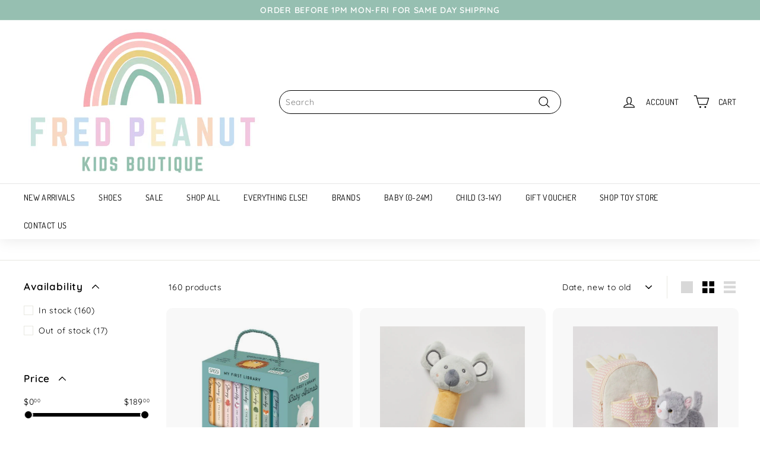

--- FILE ---
content_type: text/html; charset=utf-8
request_url: https://www.fredpeanut.com.au/collections/new-arrivals-1
body_size: 46509
content:
<!doctype html>
<html class="no-js" lang="en" dir="ltr">
<head>
  <meta charset="utf-8">
  <meta http-equiv="X-UA-Compatible" content="IE=edge,chrome=1">
  <meta name="viewport" content="width=device-width,initial-scale=1">
  <meta name="theme-color" content="#e9b0b0">
  <link rel="canonical" href="https://www.fredpeanut.com.au/collections/new-arrivals-1">
  <link rel="preload" as="script" href="//www.fredpeanut.com.au/cdn/shop/t/4/assets/theme.js?v=115871345265991600611719807876">
  <link rel="preconnect" href="https://cdn.shopify.com" crossorigin>
  <link rel="preconnect" href="https://fonts.shopifycdn.com" crossorigin>
  <link rel="dns-prefetch" href="https://productreviews.shopifycdn.com">
  <link rel="dns-prefetch" href="https://ajax.googleapis.com">
  <link rel="dns-prefetch" href="https://maps.googleapis.com">
  <link rel="dns-prefetch" href="https://maps.gstatic.com">
  <meta name="facebook-domain-verification" content="v5tryodaesv24x8yx9yximxw938zzj" /><link rel="shortcut icon" href="//www.fredpeanut.com.au/cdn/shop/files/rectangle_no_outline_32x32.png?v=1691675972" type="image/png" /><title>New Arrivals
&ndash; Fred Peanut Kids Boutique
</title>
<meta property="og:site_name" content="Fred Peanut Kids Boutique">
  <meta property="og:url" content="https://www.fredpeanut.com.au/collections/new-arrivals-1">
  <meta property="og:title" content="New Arrivals">
  <meta property="og:type" content="website">
  <meta property="og:description" content="Discover Fred Peanut Kids Boutique in Mornington, Victoria - your go-to destination for stylish, high-quality children’s clothing and accessories. Shop unique outfits that blend comfort and creativity, perfect for kids aged 0-8 years. Enjoy the best brands with convenient shipping Australia-wide. "><meta property="og:image" content="http://www.fredpeanut.com.au/cdn/shop/collections/NEW_ARRIVALS.png?v=1729736170">
    <meta property="og:image:secure_url" content="https://www.fredpeanut.com.au/cdn/shop/collections/NEW_ARRIVALS.png?v=1729736170">
    <meta property="og:image:width" content="2344">
    <meta property="og:image:height" content="2344"><meta name="twitter:site" content="@">
  <meta name="twitter:card" content="summary_large_image">
  <meta name="twitter:title" content="New Arrivals">
  <meta name="twitter:description" content="Discover Fred Peanut Kids Boutique in Mornington, Victoria - your go-to destination for stylish, high-quality children’s clothing and accessories. Shop unique outfits that blend comfort and creativity, perfect for kids aged 0-8 years. Enjoy the best brands with convenient shipping Australia-wide. ">
<link rel="stylesheet" href="//www.fredpeanut.com.au/cdn/shop/t/4/assets/country-flags.css"><style data-shopify>@font-face {
  font-family: Dosis;
  font-weight: 400;
  font-style: normal;
  font-display: swap;
  src: url("//www.fredpeanut.com.au/cdn/fonts/dosis/dosis_n4.977e9084289f6e2f8ab186528d9d593792fcc4b3.woff2") format("woff2"),
       url("//www.fredpeanut.com.au/cdn/fonts/dosis/dosis_n4.ba934f995bb5ba536e3ff20a5c5c4a9e65b87a94.woff") format("woff");
}

  @font-face {
  font-family: Quicksand;
  font-weight: 400;
  font-style: normal;
  font-display: swap;
  src: url("//www.fredpeanut.com.au/cdn/fonts/quicksand/quicksand_n4.bf8322a9d1da765aa396ad7b6eeb81930a6214de.woff2") format("woff2"),
       url("//www.fredpeanut.com.au/cdn/fonts/quicksand/quicksand_n4.fa4cbd232d3483059e72b11f7239959a64c98426.woff") format("woff");
}


  @font-face {
  font-family: Quicksand;
  font-weight: 600;
  font-style: normal;
  font-display: swap;
  src: url("//www.fredpeanut.com.au/cdn/fonts/quicksand/quicksand_n6.2d744c302b66242b8689223a01c2ae7d363b7b45.woff2") format("woff2"),
       url("//www.fredpeanut.com.au/cdn/fonts/quicksand/quicksand_n6.0d771117677705be6acb5844d65cf2b9cbf6ea3d.woff") format("woff");
}

  
  
</style><link href="//www.fredpeanut.com.au/cdn/shop/t/4/assets/theme.css?v=91526516941546244761736469619" rel="stylesheet" type="text/css" media="all" />
<style data-shopify>:root {
    --typeHeaderPrimary: Dosis;
    --typeHeaderFallback: sans-serif;
    --typeHeaderSize: 32px;
    --typeHeaderWeight: 400;
    --typeHeaderLineHeight: 1.1;
    --typeHeaderSpacing: 0.025em;

    --typeBasePrimary:Quicksand;
    --typeBaseFallback:sans-serif;
    --typeBaseSize: 14px;
    --typeBaseWeight: 400;
    --typeBaseSpacing: 0.05em;
    --typeBaseLineHeight: 1.6;

    --colorSmallImageBg: #ffffff;
    --colorSmallImageBgDark: #f7f7f7;
    --colorLargeImageBg: #0f0f0f;
    --colorLargeImageBgLight: #303030;

    --iconWeight: 3px;
    --iconLinecaps: round;

    
      --buttonRadius: 3px;
      --btnPadding: 11px 25px;
    

    
      --roundness: 20px;
    

    
      --gridThickness: 0px;
    

    --productTileMargin: 10%;
    --collectionTileMargin: 0%;

    --swatchSize: 35px;
  }

  @media screen and (max-width: 768px) {
    :root {
      --typeBaseSize: 12px;

      
        --roundness: 15px;
        --btnPadding: 9px 25px;
      
    }
  }</style><script>
    document.documentElement.className = document.documentElement.className.replace('no-js', 'js');

    window.theme = window.theme || {};
    theme.routes = {
      home: "/",
      collections: "/collections",
      cart: "/cart.js",
      cartPage: "/cart",
      cartAdd: "/cart/add.js",
      cartChange: "/cart/change.js",
      search: "/search"
    };

    theme.strings = {
      soldOut: "Sold Out",
      unavailable: "Unavailable",
      inStockLabel: "In stock, ready to ship",
      oneStockLabel: "Low stock - [count] item left",
      otherStockLabel: "Low stock - [count] items left",
      willNotShipUntil: "Ready to ship [date]",
      willBeInStockAfter: "Back in stock [date]",
      waitingForStock: "Inventory on the way",
      savePrice: "Save [saved_amount]",
      cartEmpty: "Your cart is currently empty.",
      cartTermsConfirmation: "You must agree with the terms and conditions of sales to check out",
      searchCollections: "Collections",
      searchPages: "Pages",
      searchArticles: "Articles",
      maxQuantity: "You can only have [quantity] of [title] in your cart."
    };
    theme.settings = {
      cartType: "page",
      isCustomerTemplate: false,
      moneyFormat: "${{amount}}",
      saveType: "dollar",
      productImageSize: "square",
      productImageCover: true,
      predictiveSearch: true,
      predictiveSearchType: null,
      superScriptSetting: true,
      superScriptPrice: true,
      quickView: true,
      quickAdd: true,
      themeName: 'Expanse',
      themeVersion: "4.3.1"
    };
  </script>

  <script>window.performance && window.performance.mark && window.performance.mark('shopify.content_for_header.start');</script><meta name="facebook-domain-verification" content="1nghczli35fcz38lxqi9sfz8e4ckdo">
<meta name="google-site-verification" content="CHYj2LqqBLr1Cw9ArQ0FnYmtfKXRO9RZmZ8J6NWnKHk">
<meta id="shopify-digital-wallet" name="shopify-digital-wallet" content="/78535360798/digital_wallets/dialog">
<meta name="shopify-checkout-api-token" content="918458c7980b5dee3677b72962e7201d">
<meta id="in-context-paypal-metadata" data-shop-id="78535360798" data-venmo-supported="false" data-environment="production" data-locale="en_US" data-paypal-v4="true" data-currency="AUD">
<link rel="alternate" type="application/atom+xml" title="Feed" href="/collections/new-arrivals-1.atom" />
<link rel="next" href="/collections/new-arrivals-1?page=2">
<link rel="alternate" type="application/json+oembed" href="https://www.fredpeanut.com.au/collections/new-arrivals-1.oembed">
<script async="async" src="/checkouts/internal/preloads.js?locale=en-AU"></script>
<link rel="preconnect" href="https://shop.app" crossorigin="anonymous">
<script async="async" src="https://shop.app/checkouts/internal/preloads.js?locale=en-AU&shop_id=78535360798" crossorigin="anonymous"></script>
<script id="apple-pay-shop-capabilities" type="application/json">{"shopId":78535360798,"countryCode":"AU","currencyCode":"AUD","merchantCapabilities":["supports3DS"],"merchantId":"gid:\/\/shopify\/Shop\/78535360798","merchantName":"Fred Peanut Kids Boutique","requiredBillingContactFields":["postalAddress","email","phone"],"requiredShippingContactFields":["postalAddress","email","phone"],"shippingType":"shipping","supportedNetworks":["visa","masterCard","amex","jcb"],"total":{"type":"pending","label":"Fred Peanut Kids Boutique","amount":"1.00"},"shopifyPaymentsEnabled":true,"supportsSubscriptions":true}</script>
<script id="shopify-features" type="application/json">{"accessToken":"918458c7980b5dee3677b72962e7201d","betas":["rich-media-storefront-analytics"],"domain":"www.fredpeanut.com.au","predictiveSearch":true,"shopId":78535360798,"locale":"en"}</script>
<script>var Shopify = Shopify || {};
Shopify.shop = "fred-peanut.myshopify.com";
Shopify.locale = "en";
Shopify.currency = {"active":"AUD","rate":"1.0"};
Shopify.country = "AU";
Shopify.theme = {"name":"Copy of Theme export  colourfullearning-com-au-...","id":168770601246,"schema_name":"Expanse","schema_version":"4.3.1","theme_store_id":null,"role":"main"};
Shopify.theme.handle = "null";
Shopify.theme.style = {"id":null,"handle":null};
Shopify.cdnHost = "www.fredpeanut.com.au/cdn";
Shopify.routes = Shopify.routes || {};
Shopify.routes.root = "/";</script>
<script type="module">!function(o){(o.Shopify=o.Shopify||{}).modules=!0}(window);</script>
<script>!function(o){function n(){var o=[];function n(){o.push(Array.prototype.slice.apply(arguments))}return n.q=o,n}var t=o.Shopify=o.Shopify||{};t.loadFeatures=n(),t.autoloadFeatures=n()}(window);</script>
<script>
  window.ShopifyPay = window.ShopifyPay || {};
  window.ShopifyPay.apiHost = "shop.app\/pay";
  window.ShopifyPay.redirectState = null;
</script>
<script id="shop-js-analytics" type="application/json">{"pageType":"collection"}</script>
<script defer="defer" async type="module" src="//www.fredpeanut.com.au/cdn/shopifycloud/shop-js/modules/v2/client.init-shop-cart-sync_BN7fPSNr.en.esm.js"></script>
<script defer="defer" async type="module" src="//www.fredpeanut.com.au/cdn/shopifycloud/shop-js/modules/v2/chunk.common_Cbph3Kss.esm.js"></script>
<script defer="defer" async type="module" src="//www.fredpeanut.com.au/cdn/shopifycloud/shop-js/modules/v2/chunk.modal_DKumMAJ1.esm.js"></script>
<script type="module">
  await import("//www.fredpeanut.com.au/cdn/shopifycloud/shop-js/modules/v2/client.init-shop-cart-sync_BN7fPSNr.en.esm.js");
await import("//www.fredpeanut.com.au/cdn/shopifycloud/shop-js/modules/v2/chunk.common_Cbph3Kss.esm.js");
await import("//www.fredpeanut.com.au/cdn/shopifycloud/shop-js/modules/v2/chunk.modal_DKumMAJ1.esm.js");

  window.Shopify.SignInWithShop?.initShopCartSync?.({"fedCMEnabled":true,"windoidEnabled":true});

</script>
<script>
  window.Shopify = window.Shopify || {};
  if (!window.Shopify.featureAssets) window.Shopify.featureAssets = {};
  window.Shopify.featureAssets['shop-js'] = {"shop-cart-sync":["modules/v2/client.shop-cart-sync_CJVUk8Jm.en.esm.js","modules/v2/chunk.common_Cbph3Kss.esm.js","modules/v2/chunk.modal_DKumMAJ1.esm.js"],"init-fed-cm":["modules/v2/client.init-fed-cm_7Fvt41F4.en.esm.js","modules/v2/chunk.common_Cbph3Kss.esm.js","modules/v2/chunk.modal_DKumMAJ1.esm.js"],"init-shop-email-lookup-coordinator":["modules/v2/client.init-shop-email-lookup-coordinator_Cc088_bR.en.esm.js","modules/v2/chunk.common_Cbph3Kss.esm.js","modules/v2/chunk.modal_DKumMAJ1.esm.js"],"init-windoid":["modules/v2/client.init-windoid_hPopwJRj.en.esm.js","modules/v2/chunk.common_Cbph3Kss.esm.js","modules/v2/chunk.modal_DKumMAJ1.esm.js"],"shop-button":["modules/v2/client.shop-button_B0jaPSNF.en.esm.js","modules/v2/chunk.common_Cbph3Kss.esm.js","modules/v2/chunk.modal_DKumMAJ1.esm.js"],"shop-cash-offers":["modules/v2/client.shop-cash-offers_DPIskqss.en.esm.js","modules/v2/chunk.common_Cbph3Kss.esm.js","modules/v2/chunk.modal_DKumMAJ1.esm.js"],"shop-toast-manager":["modules/v2/client.shop-toast-manager_CK7RT69O.en.esm.js","modules/v2/chunk.common_Cbph3Kss.esm.js","modules/v2/chunk.modal_DKumMAJ1.esm.js"],"init-shop-cart-sync":["modules/v2/client.init-shop-cart-sync_BN7fPSNr.en.esm.js","modules/v2/chunk.common_Cbph3Kss.esm.js","modules/v2/chunk.modal_DKumMAJ1.esm.js"],"init-customer-accounts-sign-up":["modules/v2/client.init-customer-accounts-sign-up_CfPf4CXf.en.esm.js","modules/v2/client.shop-login-button_DeIztwXF.en.esm.js","modules/v2/chunk.common_Cbph3Kss.esm.js","modules/v2/chunk.modal_DKumMAJ1.esm.js"],"pay-button":["modules/v2/client.pay-button_CgIwFSYN.en.esm.js","modules/v2/chunk.common_Cbph3Kss.esm.js","modules/v2/chunk.modal_DKumMAJ1.esm.js"],"init-customer-accounts":["modules/v2/client.init-customer-accounts_DQ3x16JI.en.esm.js","modules/v2/client.shop-login-button_DeIztwXF.en.esm.js","modules/v2/chunk.common_Cbph3Kss.esm.js","modules/v2/chunk.modal_DKumMAJ1.esm.js"],"avatar":["modules/v2/client.avatar_BTnouDA3.en.esm.js"],"init-shop-for-new-customer-accounts":["modules/v2/client.init-shop-for-new-customer-accounts_CsZy_esa.en.esm.js","modules/v2/client.shop-login-button_DeIztwXF.en.esm.js","modules/v2/chunk.common_Cbph3Kss.esm.js","modules/v2/chunk.modal_DKumMAJ1.esm.js"],"shop-follow-button":["modules/v2/client.shop-follow-button_BRMJjgGd.en.esm.js","modules/v2/chunk.common_Cbph3Kss.esm.js","modules/v2/chunk.modal_DKumMAJ1.esm.js"],"checkout-modal":["modules/v2/client.checkout-modal_B9Drz_yf.en.esm.js","modules/v2/chunk.common_Cbph3Kss.esm.js","modules/v2/chunk.modal_DKumMAJ1.esm.js"],"shop-login-button":["modules/v2/client.shop-login-button_DeIztwXF.en.esm.js","modules/v2/chunk.common_Cbph3Kss.esm.js","modules/v2/chunk.modal_DKumMAJ1.esm.js"],"lead-capture":["modules/v2/client.lead-capture_DXYzFM3R.en.esm.js","modules/v2/chunk.common_Cbph3Kss.esm.js","modules/v2/chunk.modal_DKumMAJ1.esm.js"],"shop-login":["modules/v2/client.shop-login_CA5pJqmO.en.esm.js","modules/v2/chunk.common_Cbph3Kss.esm.js","modules/v2/chunk.modal_DKumMAJ1.esm.js"],"payment-terms":["modules/v2/client.payment-terms_BxzfvcZJ.en.esm.js","modules/v2/chunk.common_Cbph3Kss.esm.js","modules/v2/chunk.modal_DKumMAJ1.esm.js"]};
</script>
<script>(function() {
  var isLoaded = false;
  function asyncLoad() {
    if (isLoaded) return;
    isLoaded = true;
    var urls = ["https:\/\/cdn.nfcube.com\/instafeed-0c815ec5f3481a8208811c797e8f1123.js?shop=fred-peanut.myshopify.com","https:\/\/cdn.hextom.com\/js\/eventpromotionbar.js?shop=fred-peanut.myshopify.com"];
    for (var i = 0; i < urls.length; i++) {
      var s = document.createElement('script');
      s.type = 'text/javascript';
      s.async = true;
      s.src = urls[i];
      var x = document.getElementsByTagName('script')[0];
      x.parentNode.insertBefore(s, x);
    }
  };
  if(window.attachEvent) {
    window.attachEvent('onload', asyncLoad);
  } else {
    window.addEventListener('load', asyncLoad, false);
  }
})();</script>
<script id="__st">var __st={"a":78535360798,"offset":39600,"reqid":"db48a142-4c74-4adf-91a1-b4489820c422-1769900016","pageurl":"www.fredpeanut.com.au\/collections\/new-arrivals-1","u":"63c7f6f4cbd4","p":"collection","rtyp":"collection","rid":475484193054};</script>
<script>window.ShopifyPaypalV4VisibilityTracking = true;</script>
<script id="captcha-bootstrap">!function(){'use strict';const t='contact',e='account',n='new_comment',o=[[t,t],['blogs',n],['comments',n],[t,'customer']],c=[[e,'customer_login'],[e,'guest_login'],[e,'recover_customer_password'],[e,'create_customer']],r=t=>t.map((([t,e])=>`form[action*='/${t}']:not([data-nocaptcha='true']) input[name='form_type'][value='${e}']`)).join(','),a=t=>()=>t?[...document.querySelectorAll(t)].map((t=>t.form)):[];function s(){const t=[...o],e=r(t);return a(e)}const i='password',u='form_key',d=['recaptcha-v3-token','g-recaptcha-response','h-captcha-response',i],f=()=>{try{return window.sessionStorage}catch{return}},m='__shopify_v',_=t=>t.elements[u];function p(t,e,n=!1){try{const o=window.sessionStorage,c=JSON.parse(o.getItem(e)),{data:r}=function(t){const{data:e,action:n}=t;return t[m]||n?{data:e,action:n}:{data:t,action:n}}(c);for(const[e,n]of Object.entries(r))t.elements[e]&&(t.elements[e].value=n);n&&o.removeItem(e)}catch(o){console.error('form repopulation failed',{error:o})}}const l='form_type',E='cptcha';function T(t){t.dataset[E]=!0}const w=window,h=w.document,L='Shopify',v='ce_forms',y='captcha';let A=!1;((t,e)=>{const n=(g='f06e6c50-85a8-45c8-87d0-21a2b65856fe',I='https://cdn.shopify.com/shopifycloud/storefront-forms-hcaptcha/ce_storefront_forms_captcha_hcaptcha.v1.5.2.iife.js',D={infoText:'Protected by hCaptcha',privacyText:'Privacy',termsText:'Terms'},(t,e,n)=>{const o=w[L][v],c=o.bindForm;if(c)return c(t,g,e,D).then(n);var r;o.q.push([[t,g,e,D],n]),r=I,A||(h.body.append(Object.assign(h.createElement('script'),{id:'captcha-provider',async:!0,src:r})),A=!0)});var g,I,D;w[L]=w[L]||{},w[L][v]=w[L][v]||{},w[L][v].q=[],w[L][y]=w[L][y]||{},w[L][y].protect=function(t,e){n(t,void 0,e),T(t)},Object.freeze(w[L][y]),function(t,e,n,w,h,L){const[v,y,A,g]=function(t,e,n){const i=e?o:[],u=t?c:[],d=[...i,...u],f=r(d),m=r(i),_=r(d.filter((([t,e])=>n.includes(e))));return[a(f),a(m),a(_),s()]}(w,h,L),I=t=>{const e=t.target;return e instanceof HTMLFormElement?e:e&&e.form},D=t=>v().includes(t);t.addEventListener('submit',(t=>{const e=I(t);if(!e)return;const n=D(e)&&!e.dataset.hcaptchaBound&&!e.dataset.recaptchaBound,o=_(e),c=g().includes(e)&&(!o||!o.value);(n||c)&&t.preventDefault(),c&&!n&&(function(t){try{if(!f())return;!function(t){const e=f();if(!e)return;const n=_(t);if(!n)return;const o=n.value;o&&e.removeItem(o)}(t);const e=Array.from(Array(32),(()=>Math.random().toString(36)[2])).join('');!function(t,e){_(t)||t.append(Object.assign(document.createElement('input'),{type:'hidden',name:u})),t.elements[u].value=e}(t,e),function(t,e){const n=f();if(!n)return;const o=[...t.querySelectorAll(`input[type='${i}']`)].map((({name:t})=>t)),c=[...d,...o],r={};for(const[a,s]of new FormData(t).entries())c.includes(a)||(r[a]=s);n.setItem(e,JSON.stringify({[m]:1,action:t.action,data:r}))}(t,e)}catch(e){console.error('failed to persist form',e)}}(e),e.submit())}));const S=(t,e)=>{t&&!t.dataset[E]&&(n(t,e.some((e=>e===t))),T(t))};for(const o of['focusin','change'])t.addEventListener(o,(t=>{const e=I(t);D(e)&&S(e,y())}));const B=e.get('form_key'),M=e.get(l),P=B&&M;t.addEventListener('DOMContentLoaded',(()=>{const t=y();if(P)for(const e of t)e.elements[l].value===M&&p(e,B);[...new Set([...A(),...v().filter((t=>'true'===t.dataset.shopifyCaptcha))])].forEach((e=>S(e,t)))}))}(h,new URLSearchParams(w.location.search),n,t,e,['guest_login'])})(!0,!0)}();</script>
<script integrity="sha256-4kQ18oKyAcykRKYeNunJcIwy7WH5gtpwJnB7kiuLZ1E=" data-source-attribution="shopify.loadfeatures" defer="defer" src="//www.fredpeanut.com.au/cdn/shopifycloud/storefront/assets/storefront/load_feature-a0a9edcb.js" crossorigin="anonymous"></script>
<script crossorigin="anonymous" defer="defer" src="//www.fredpeanut.com.au/cdn/shopifycloud/storefront/assets/shopify_pay/storefront-65b4c6d7.js?v=20250812"></script>
<script data-source-attribution="shopify.dynamic_checkout.dynamic.init">var Shopify=Shopify||{};Shopify.PaymentButton=Shopify.PaymentButton||{isStorefrontPortableWallets:!0,init:function(){window.Shopify.PaymentButton.init=function(){};var t=document.createElement("script");t.src="https://www.fredpeanut.com.au/cdn/shopifycloud/portable-wallets/latest/portable-wallets.en.js",t.type="module",document.head.appendChild(t)}};
</script>
<script data-source-attribution="shopify.dynamic_checkout.buyer_consent">
  function portableWalletsHideBuyerConsent(e){var t=document.getElementById("shopify-buyer-consent"),n=document.getElementById("shopify-subscription-policy-button");t&&n&&(t.classList.add("hidden"),t.setAttribute("aria-hidden","true"),n.removeEventListener("click",e))}function portableWalletsShowBuyerConsent(e){var t=document.getElementById("shopify-buyer-consent"),n=document.getElementById("shopify-subscription-policy-button");t&&n&&(t.classList.remove("hidden"),t.removeAttribute("aria-hidden"),n.addEventListener("click",e))}window.Shopify?.PaymentButton&&(window.Shopify.PaymentButton.hideBuyerConsent=portableWalletsHideBuyerConsent,window.Shopify.PaymentButton.showBuyerConsent=portableWalletsShowBuyerConsent);
</script>
<script data-source-attribution="shopify.dynamic_checkout.cart.bootstrap">document.addEventListener("DOMContentLoaded",(function(){function t(){return document.querySelector("shopify-accelerated-checkout-cart, shopify-accelerated-checkout")}if(t())Shopify.PaymentButton.init();else{new MutationObserver((function(e,n){t()&&(Shopify.PaymentButton.init(),n.disconnect())})).observe(document.body,{childList:!0,subtree:!0})}}));
</script>
<link id="shopify-accelerated-checkout-styles" rel="stylesheet" media="screen" href="https://www.fredpeanut.com.au/cdn/shopifycloud/portable-wallets/latest/accelerated-checkout-backwards-compat.css" crossorigin="anonymous">
<style id="shopify-accelerated-checkout-cart">
        #shopify-buyer-consent {
  margin-top: 1em;
  display: inline-block;
  width: 100%;
}

#shopify-buyer-consent.hidden {
  display: none;
}

#shopify-subscription-policy-button {
  background: none;
  border: none;
  padding: 0;
  text-decoration: underline;
  font-size: inherit;
  cursor: pointer;
}

#shopify-subscription-policy-button::before {
  box-shadow: none;
}

      </style>

<script>window.performance && window.performance.mark && window.performance.mark('shopify.content_for_header.end');</script>

  <script src="//www.fredpeanut.com.au/cdn/shop/t/4/assets/vendor-scripts-v2.js" defer="defer"></script>
  <script src="//www.fredpeanut.com.au/cdn/shop/t/4/assets/theme.js?v=115871345265991600611719807876" defer="defer"></script>
  <script src="//www.fredpeanut.com.au/cdn/shop/t/4/assets/next.js?v=116674424804849094141719807876" defer="defer"></script>

  <link type="text/css" href="//www.fredpeanut.com.au/cdn/shop/t/4/assets/next.css?v=139907900602250707431719807876" rel="stylesheet">
<!-- BEGIN app block: shopify://apps/klaviyo-email-marketing-sms/blocks/klaviyo-onsite-embed/2632fe16-c075-4321-a88b-50b567f42507 -->












  <script async src="https://static.klaviyo.com/onsite/js/VEbgdC/klaviyo.js?company_id=VEbgdC"></script>
  <script>!function(){if(!window.klaviyo){window._klOnsite=window._klOnsite||[];try{window.klaviyo=new Proxy({},{get:function(n,i){return"push"===i?function(){var n;(n=window._klOnsite).push.apply(n,arguments)}:function(){for(var n=arguments.length,o=new Array(n),w=0;w<n;w++)o[w]=arguments[w];var t="function"==typeof o[o.length-1]?o.pop():void 0,e=new Promise((function(n){window._klOnsite.push([i].concat(o,[function(i){t&&t(i),n(i)}]))}));return e}}})}catch(n){window.klaviyo=window.klaviyo||[],window.klaviyo.push=function(){var n;(n=window._klOnsite).push.apply(n,arguments)}}}}();</script>

  




  <script>
    window.klaviyoReviewsProductDesignMode = false
  </script>







<!-- END app block --><script src="https://cdn.shopify.com/extensions/019bc2d0-6182-7c57-a6b2-0b786d3800eb/event-promotion-bar-79/assets/eventpromotionbar.js" type="text/javascript" defer="defer"></script>
<link href="https://monorail-edge.shopifysvc.com" rel="dns-prefetch">
<script>(function(){if ("sendBeacon" in navigator && "performance" in window) {try {var session_token_from_headers = performance.getEntriesByType('navigation')[0].serverTiming.find(x => x.name == '_s').description;} catch {var session_token_from_headers = undefined;}var session_cookie_matches = document.cookie.match(/_shopify_s=([^;]*)/);var session_token_from_cookie = session_cookie_matches && session_cookie_matches.length === 2 ? session_cookie_matches[1] : "";var session_token = session_token_from_headers || session_token_from_cookie || "";function handle_abandonment_event(e) {var entries = performance.getEntries().filter(function(entry) {return /monorail-edge.shopifysvc.com/.test(entry.name);});if (!window.abandonment_tracked && entries.length === 0) {window.abandonment_tracked = true;var currentMs = Date.now();var navigation_start = performance.timing.navigationStart;var payload = {shop_id: 78535360798,url: window.location.href,navigation_start,duration: currentMs - navigation_start,session_token,page_type: "collection"};window.navigator.sendBeacon("https://monorail-edge.shopifysvc.com/v1/produce", JSON.stringify({schema_id: "online_store_buyer_site_abandonment/1.1",payload: payload,metadata: {event_created_at_ms: currentMs,event_sent_at_ms: currentMs}}));}}window.addEventListener('pagehide', handle_abandonment_event);}}());</script>
<script id="web-pixels-manager-setup">(function e(e,d,r,n,o){if(void 0===o&&(o={}),!Boolean(null===(a=null===(i=window.Shopify)||void 0===i?void 0:i.analytics)||void 0===a?void 0:a.replayQueue)){var i,a;window.Shopify=window.Shopify||{};var t=window.Shopify;t.analytics=t.analytics||{};var s=t.analytics;s.replayQueue=[],s.publish=function(e,d,r){return s.replayQueue.push([e,d,r]),!0};try{self.performance.mark("wpm:start")}catch(e){}var l=function(){var e={modern:/Edge?\/(1{2}[4-9]|1[2-9]\d|[2-9]\d{2}|\d{4,})\.\d+(\.\d+|)|Firefox\/(1{2}[4-9]|1[2-9]\d|[2-9]\d{2}|\d{4,})\.\d+(\.\d+|)|Chrom(ium|e)\/(9{2}|\d{3,})\.\d+(\.\d+|)|(Maci|X1{2}).+ Version\/(15\.\d+|(1[6-9]|[2-9]\d|\d{3,})\.\d+)([,.]\d+|)( \(\w+\)|)( Mobile\/\w+|) Safari\/|Chrome.+OPR\/(9{2}|\d{3,})\.\d+\.\d+|(CPU[ +]OS|iPhone[ +]OS|CPU[ +]iPhone|CPU IPhone OS|CPU iPad OS)[ +]+(15[._]\d+|(1[6-9]|[2-9]\d|\d{3,})[._]\d+)([._]\d+|)|Android:?[ /-](13[3-9]|1[4-9]\d|[2-9]\d{2}|\d{4,})(\.\d+|)(\.\d+|)|Android.+Firefox\/(13[5-9]|1[4-9]\d|[2-9]\d{2}|\d{4,})\.\d+(\.\d+|)|Android.+Chrom(ium|e)\/(13[3-9]|1[4-9]\d|[2-9]\d{2}|\d{4,})\.\d+(\.\d+|)|SamsungBrowser\/([2-9]\d|\d{3,})\.\d+/,legacy:/Edge?\/(1[6-9]|[2-9]\d|\d{3,})\.\d+(\.\d+|)|Firefox\/(5[4-9]|[6-9]\d|\d{3,})\.\d+(\.\d+|)|Chrom(ium|e)\/(5[1-9]|[6-9]\d|\d{3,})\.\d+(\.\d+|)([\d.]+$|.*Safari\/(?![\d.]+ Edge\/[\d.]+$))|(Maci|X1{2}).+ Version\/(10\.\d+|(1[1-9]|[2-9]\d|\d{3,})\.\d+)([,.]\d+|)( \(\w+\)|)( Mobile\/\w+|) Safari\/|Chrome.+OPR\/(3[89]|[4-9]\d|\d{3,})\.\d+\.\d+|(CPU[ +]OS|iPhone[ +]OS|CPU[ +]iPhone|CPU IPhone OS|CPU iPad OS)[ +]+(10[._]\d+|(1[1-9]|[2-9]\d|\d{3,})[._]\d+)([._]\d+|)|Android:?[ /-](13[3-9]|1[4-9]\d|[2-9]\d{2}|\d{4,})(\.\d+|)(\.\d+|)|Mobile Safari.+OPR\/([89]\d|\d{3,})\.\d+\.\d+|Android.+Firefox\/(13[5-9]|1[4-9]\d|[2-9]\d{2}|\d{4,})\.\d+(\.\d+|)|Android.+Chrom(ium|e)\/(13[3-9]|1[4-9]\d|[2-9]\d{2}|\d{4,})\.\d+(\.\d+|)|Android.+(UC? ?Browser|UCWEB|U3)[ /]?(15\.([5-9]|\d{2,})|(1[6-9]|[2-9]\d|\d{3,})\.\d+)\.\d+|SamsungBrowser\/(5\.\d+|([6-9]|\d{2,})\.\d+)|Android.+MQ{2}Browser\/(14(\.(9|\d{2,})|)|(1[5-9]|[2-9]\d|\d{3,})(\.\d+|))(\.\d+|)|K[Aa][Ii]OS\/(3\.\d+|([4-9]|\d{2,})\.\d+)(\.\d+|)/},d=e.modern,r=e.legacy,n=navigator.userAgent;return n.match(d)?"modern":n.match(r)?"legacy":"unknown"}(),u="modern"===l?"modern":"legacy",c=(null!=n?n:{modern:"",legacy:""})[u],f=function(e){return[e.baseUrl,"/wpm","/b",e.hashVersion,"modern"===e.buildTarget?"m":"l",".js"].join("")}({baseUrl:d,hashVersion:r,buildTarget:u}),m=function(e){var d=e.version,r=e.bundleTarget,n=e.surface,o=e.pageUrl,i=e.monorailEndpoint;return{emit:function(e){var a=e.status,t=e.errorMsg,s=(new Date).getTime(),l=JSON.stringify({metadata:{event_sent_at_ms:s},events:[{schema_id:"web_pixels_manager_load/3.1",payload:{version:d,bundle_target:r,page_url:o,status:a,surface:n,error_msg:t},metadata:{event_created_at_ms:s}}]});if(!i)return console&&console.warn&&console.warn("[Web Pixels Manager] No Monorail endpoint provided, skipping logging."),!1;try{return self.navigator.sendBeacon.bind(self.navigator)(i,l)}catch(e){}var u=new XMLHttpRequest;try{return u.open("POST",i,!0),u.setRequestHeader("Content-Type","text/plain"),u.send(l),!0}catch(e){return console&&console.warn&&console.warn("[Web Pixels Manager] Got an unhandled error while logging to Monorail."),!1}}}}({version:r,bundleTarget:l,surface:e.surface,pageUrl:self.location.href,monorailEndpoint:e.monorailEndpoint});try{o.browserTarget=l,function(e){var d=e.src,r=e.async,n=void 0===r||r,o=e.onload,i=e.onerror,a=e.sri,t=e.scriptDataAttributes,s=void 0===t?{}:t,l=document.createElement("script"),u=document.querySelector("head"),c=document.querySelector("body");if(l.async=n,l.src=d,a&&(l.integrity=a,l.crossOrigin="anonymous"),s)for(var f in s)if(Object.prototype.hasOwnProperty.call(s,f))try{l.dataset[f]=s[f]}catch(e){}if(o&&l.addEventListener("load",o),i&&l.addEventListener("error",i),u)u.appendChild(l);else{if(!c)throw new Error("Did not find a head or body element to append the script");c.appendChild(l)}}({src:f,async:!0,onload:function(){if(!function(){var e,d;return Boolean(null===(d=null===(e=window.Shopify)||void 0===e?void 0:e.analytics)||void 0===d?void 0:d.initialized)}()){var d=window.webPixelsManager.init(e)||void 0;if(d){var r=window.Shopify.analytics;r.replayQueue.forEach((function(e){var r=e[0],n=e[1],o=e[2];d.publishCustomEvent(r,n,o)})),r.replayQueue=[],r.publish=d.publishCustomEvent,r.visitor=d.visitor,r.initialized=!0}}},onerror:function(){return m.emit({status:"failed",errorMsg:"".concat(f," has failed to load")})},sri:function(e){var d=/^sha384-[A-Za-z0-9+/=]+$/;return"string"==typeof e&&d.test(e)}(c)?c:"",scriptDataAttributes:o}),m.emit({status:"loading"})}catch(e){m.emit({status:"failed",errorMsg:(null==e?void 0:e.message)||"Unknown error"})}}})({shopId: 78535360798,storefrontBaseUrl: "https://www.fredpeanut.com.au",extensionsBaseUrl: "https://extensions.shopifycdn.com/cdn/shopifycloud/web-pixels-manager",monorailEndpoint: "https://monorail-edge.shopifysvc.com/unstable/produce_batch",surface: "storefront-renderer",enabledBetaFlags: ["2dca8a86"],webPixelsConfigList: [{"id":"1799782686","configuration":"{\"config\":\"{\\\"google_tag_ids\\\":[\\\"AW-16935105499\\\",\\\"GT-5R43JDBB\\\",\\\"GT-KV5H2XXV\\\"],\\\"target_country\\\":\\\"AU\\\",\\\"gtag_events\\\":[{\\\"type\\\":\\\"search\\\",\\\"action_label\\\":[\\\"AW-16935105499\\\/10e8CMnCsO8aENvnpIs_\\\",\\\"MC-ZMHQ1DT0PR\\\"]},{\\\"type\\\":\\\"begin_checkout\\\",\\\"action_label\\\":[\\\"AW-16935105499\\\/NDT2CL3CsO8aENvnpIs_\\\",\\\"MC-ZMHQ1DT0PR\\\"]},{\\\"type\\\":\\\"view_item\\\",\\\"action_label\\\":[\\\"AW-16935105499\\\/Hp8-CMbCsO8aENvnpIs_\\\",\\\"MC-65REL6YH4P\\\",\\\"MC-ZMHQ1DT0PR\\\"]},{\\\"type\\\":\\\"purchase\\\",\\\"action_label\\\":[\\\"AW-16935105499\\\/BsbrCLrCsO8aENvnpIs_\\\",\\\"MC-65REL6YH4P\\\",\\\"MC-ZMHQ1DT0PR\\\"]},{\\\"type\\\":\\\"page_view\\\",\\\"action_label\\\":[\\\"AW-16935105499\\\/yBrzCMPCsO8aENvnpIs_\\\",\\\"MC-65REL6YH4P\\\",\\\"MC-ZMHQ1DT0PR\\\"]},{\\\"type\\\":\\\"add_payment_info\\\",\\\"action_label\\\":[\\\"AW-16935105499\\\/htTpCMzCsO8aENvnpIs_\\\",\\\"MC-ZMHQ1DT0PR\\\"]},{\\\"type\\\":\\\"add_to_cart\\\",\\\"action_label\\\":[\\\"AW-16935105499\\\/18AZCMDCsO8aENvnpIs_\\\",\\\"MC-ZMHQ1DT0PR\\\"]}],\\\"enable_monitoring_mode\\\":false}\"}","eventPayloadVersion":"v1","runtimeContext":"OPEN","scriptVersion":"b2a88bafab3e21179ed38636efcd8a93","type":"APP","apiClientId":1780363,"privacyPurposes":[],"dataSharingAdjustments":{"protectedCustomerApprovalScopes":["read_customer_address","read_customer_email","read_customer_name","read_customer_personal_data","read_customer_phone"]}},{"id":"394952990","configuration":"{\"pixel_id\":\"1995923074102753\",\"pixel_type\":\"facebook_pixel\",\"metaapp_system_user_token\":\"-\"}","eventPayloadVersion":"v1","runtimeContext":"OPEN","scriptVersion":"ca16bc87fe92b6042fbaa3acc2fbdaa6","type":"APP","apiClientId":2329312,"privacyPurposes":["ANALYTICS","MARKETING","SALE_OF_DATA"],"dataSharingAdjustments":{"protectedCustomerApprovalScopes":["read_customer_address","read_customer_email","read_customer_name","read_customer_personal_data","read_customer_phone"]}},{"id":"shopify-app-pixel","configuration":"{}","eventPayloadVersion":"v1","runtimeContext":"STRICT","scriptVersion":"0450","apiClientId":"shopify-pixel","type":"APP","privacyPurposes":["ANALYTICS","MARKETING"]},{"id":"shopify-custom-pixel","eventPayloadVersion":"v1","runtimeContext":"LAX","scriptVersion":"0450","apiClientId":"shopify-pixel","type":"CUSTOM","privacyPurposes":["ANALYTICS","MARKETING"]}],isMerchantRequest: false,initData: {"shop":{"name":"Fred Peanut Kids Boutique","paymentSettings":{"currencyCode":"AUD"},"myshopifyDomain":"fred-peanut.myshopify.com","countryCode":"AU","storefrontUrl":"https:\/\/www.fredpeanut.com.au"},"customer":null,"cart":null,"checkout":null,"productVariants":[],"purchasingCompany":null},},"https://www.fredpeanut.com.au/cdn","1d2a099fw23dfb22ep557258f5m7a2edbae",{"modern":"","legacy":""},{"shopId":"78535360798","storefrontBaseUrl":"https:\/\/www.fredpeanut.com.au","extensionBaseUrl":"https:\/\/extensions.shopifycdn.com\/cdn\/shopifycloud\/web-pixels-manager","surface":"storefront-renderer","enabledBetaFlags":"[\"2dca8a86\"]","isMerchantRequest":"false","hashVersion":"1d2a099fw23dfb22ep557258f5m7a2edbae","publish":"custom","events":"[[\"page_viewed\",{}],[\"collection_viewed\",{\"collection\":{\"id\":\"475484193054\",\"title\":\"New Arrivals\",\"productVariants\":[{\"price\":{\"amount\":29.95,\"currencyCode\":\"AUD\"},\"product\":{\"title\":\"My First Library - Baby Animals\",\"vendor\":\"Axis Toys \u0026 Gifts\",\"id\":\"9993959637278\",\"untranslatedTitle\":\"My First Library - Baby Animals\",\"url\":\"\/products\/my-first-library-baby-animals\",\"type\":\"Baby\"},\"id\":\"50567285965086\",\"image\":{\"src\":\"\/\/www.fredpeanut.com.au\/cdn\/shop\/files\/cf2e7df1f8ccb43a1816b0c497fb98100fee66d5b8fa7a16cabcc5051f030cc4.jpg?v=1769853933\"},\"sku\":null,\"title\":\"Default Title\",\"untranslatedTitle\":\"Default Title\"},{\"price\":{\"amount\":14.95,\"currencyCode\":\"AUD\"},\"product\":{\"title\":\"Hugglies | Koala Squeaker\",\"vendor\":\"Pilbeam Living\",\"id\":\"9993954394398\",\"untranslatedTitle\":\"Hugglies | Koala Squeaker\",\"url\":\"\/products\/hugglies-koala-squeaker\",\"type\":\"\"},\"id\":\"50567250411806\",\"image\":{\"src\":\"\/\/www.fredpeanut.com.au\/cdn\/shop\/files\/YTBR104-600x600.jpg?v=1769853259\"},\"sku\":null,\"title\":\"Default Title\",\"untranslatedTitle\":\"Default Title\"},{\"price\":{\"amount\":45.0,\"currencyCode\":\"AUD\"},\"product\":{\"title\":\"Take-Me-Home Backpack | Plush Kitten\",\"vendor\":\"Pilbeam Living\",\"id\":\"9993948463390\",\"untranslatedTitle\":\"Take-Me-Home Backpack | Plush Kitten\",\"url\":\"\/products\/take-me-home-backpack-plush-kitty\",\"type\":\"Backpack\"},\"id\":\"50567177961758\",\"image\":{\"src\":\"\/\/www.fredpeanut.com.au\/cdn\/shop\/files\/WTBP107-600x600_d9895c9e-2a48-4af6-a485-f5d5a0aee07e.jpg?v=1769853029\"},\"sku\":null,\"title\":\"Default Title\",\"untranslatedTitle\":\"Default Title\"},{\"price\":{\"amount\":9.95,\"currencyCode\":\"AUD\"},\"product\":{\"title\":\"Shower Cap | Assorted\",\"vendor\":\"Pilbeam Living\",\"id\":\"9992169259294\",\"untranslatedTitle\":\"Shower Cap | Assorted\",\"url\":\"\/products\/shower-cap-assorted\",\"type\":\"Bathtime\"},\"id\":\"50562069627166\",\"image\":{\"src\":\"\/\/www.fredpeanut.com.au\/cdn\/shop\/files\/WWKA101_A.jpg?v=1769692672\"},\"sku\":null,\"title\":\"Bows\",\"untranslatedTitle\":\"Bows\"},{\"price\":{\"amount\":12.0,\"currencyCode\":\"AUD\"},\"product\":{\"title\":\"Hair Turban | Assorted\",\"vendor\":\"Pilbeam Living\",\"id\":\"9992168440094\",\"untranslatedTitle\":\"Hair Turban | Assorted\",\"url\":\"\/products\/hair-turban-assorted\",\"type\":\"Bathtime\"},\"id\":\"50562068513054\",\"image\":{\"src\":\"\/\/www.fredpeanut.com.au\/cdn\/shop\/files\/WWKA102_A.jpg?v=1769692266\"},\"sku\":null,\"title\":\"Cherries\",\"untranslatedTitle\":\"Cherries\"},{\"price\":{\"amount\":45.0,\"currencyCode\":\"AUD\"},\"product\":{\"title\":\"Take-Me-Home Backpack | Plush Puppy\",\"vendor\":\"Pilbeam Living\",\"id\":\"9992168145182\",\"untranslatedTitle\":\"Take-Me-Home Backpack | Plush Puppy\",\"url\":\"\/products\/take-me-home-backpack-plush-puppy-take-me-home-backpack\",\"type\":\"Backpack\"},\"id\":\"50562063106334\",\"image\":{\"src\":\"\/\/www.fredpeanut.com.au\/cdn\/shop\/files\/WTBP103-600x600.jpg?v=1769691857\"},\"sku\":null,\"title\":\"Default Title\",\"untranslatedTitle\":\"Default Title\"},{\"price\":{\"amount\":49.95,\"currencyCode\":\"AUD\"},\"product\":{\"title\":\"Ella Bear\",\"vendor\":\"Pilbeam Living\",\"id\":\"9992167751966\",\"untranslatedTitle\":\"Ella Bear\",\"url\":\"\/products\/ella-bear\",\"type\":\"Plush Toy\"},\"id\":\"50562060026142\",\"image\":{\"src\":\"\/\/www.fredpeanut.com.au\/cdn\/shop\/files\/JCST515-600x600.jpg?v=1769691530\"},\"sku\":null,\"title\":\"Default Title\",\"untranslatedTitle\":\"Default Title\"},{\"price\":{\"amount\":49.95,\"currencyCode\":\"AUD\"},\"product\":{\"title\":\"Ethan Bear\",\"vendor\":\"Pilbeam Living\",\"id\":\"9992167489822\",\"untranslatedTitle\":\"Ethan Bear\",\"url\":\"\/products\/ethan-bear\",\"type\":\"Plush Toy\"},\"id\":\"50562059600158\",\"image\":{\"src\":\"\/\/www.fredpeanut.com.au\/cdn\/shop\/files\/JCST514-600x600.jpg?v=1769691388\"},\"sku\":null,\"title\":\"Default Title\",\"untranslatedTitle\":\"Default Title\"},{\"price\":{\"amount\":26.95,\"currencyCode\":\"AUD\"},\"product\":{\"title\":\"Hugglies | Musical Koala\",\"vendor\":\"Pilbeam Living\",\"id\":\"9992167227678\",\"untranslatedTitle\":\"Hugglies | Musical Koala\",\"url\":\"\/products\/hugglies-musical-koala\",\"type\":\"pram\"},\"id\":\"50562058486046\",\"image\":{\"src\":\"\/\/www.fredpeanut.com.au\/cdn\/shop\/files\/YTBM105-600x600.jpg?v=1769691157\"},\"sku\":null,\"title\":\"Default Title\",\"untranslatedTitle\":\"Default Title\"},{\"price\":{\"amount\":22.0,\"currencyCode\":\"AUD\"},\"product\":{\"title\":\"Hugglies | Koala Rattle Comforter\",\"vendor\":\"Pilbeam Living\",\"id\":\"9992166474014\",\"untranslatedTitle\":\"Hugglies | Koala Rattle Comforter\",\"url\":\"\/products\/hugglies-koala-rattle-comforter\",\"type\":\"Comforter\"},\"id\":\"50562053275934\",\"image\":{\"src\":\"\/\/www.fredpeanut.com.au\/cdn\/shop\/files\/YTBC102-600x600.jpg?v=1769690894\"},\"sku\":null,\"title\":\"Default Title\",\"untranslatedTitle\":\"Default Title\"},{\"price\":{\"amount\":22.0,\"currencyCode\":\"AUD\"},\"product\":{\"title\":\"Hugglies | Bunny Rattle Comforter\",\"vendor\":\"Pilbeam Living\",\"id\":\"9992166080798\",\"untranslatedTitle\":\"Hugglies | Bunny Rattle Comforter\",\"url\":\"\/products\/hugglies-bunny-rattle-comforter\",\"type\":\"Comforter\"},\"id\":\"50562052784414\",\"image\":{\"src\":\"\/\/www.fredpeanut.com.au\/cdn\/shop\/files\/YTBC117_C-600x600.jpg?v=1769690777\"},\"sku\":null,\"title\":\"Default Title\",\"untranslatedTitle\":\"Default Title\"},{\"price\":{\"amount\":26.95,\"currencyCode\":\"AUD\"},\"product\":{\"title\":\"Hugglies | Musical Bunny\",\"vendor\":\"Pilbeam Living\",\"id\":\"9992165785886\",\"untranslatedTitle\":\"Hugglies | Musical Bunny\",\"url\":\"\/products\/hugglies-musical-bunny\",\"type\":\"\"},\"id\":\"50562052292894\",\"image\":{\"src\":\"\/\/www.fredpeanut.com.au\/cdn\/shop\/files\/YTST115-600x600.jpg?v=1769690556\"},\"sku\":null,\"title\":\"Default Title\",\"untranslatedTitle\":\"Default Title\"},{\"price\":{\"amount\":16.95,\"currencyCode\":\"AUD\"},\"product\":{\"title\":\"Hugglies | Bunny with Rattle\",\"vendor\":\"Pilbeam Living\",\"id\":\"9992165392670\",\"untranslatedTitle\":\"Hugglies | Bunny with Rattle\",\"url\":\"\/products\/hugglies-bunny-with-rattle\",\"type\":\"Baby Rattle\"},\"id\":\"50562037743902\",\"image\":{\"src\":\"\/\/www.fredpeanut.com.au\/cdn\/shop\/files\/YTBR112-600x600.jpg?v=1769690400\"},\"sku\":null,\"title\":\"Default Title\",\"untranslatedTitle\":\"Default Title\"},{\"price\":{\"amount\":14.95,\"currencyCode\":\"AUD\"},\"product\":{\"title\":\"Hugglies | Bunny Squeaker\",\"vendor\":\"Pilbeam Living\",\"id\":\"9992164770078\",\"untranslatedTitle\":\"Hugglies | Bunny Squeaker\",\"url\":\"\/products\/hugglies-bunny-squeaker\",\"type\":\"\"},\"id\":\"50562036236574\",\"image\":{\"src\":\"\/\/www.fredpeanut.com.au\/cdn\/shop\/files\/YTBR116-600x600.jpg?v=1769690132\"},\"sku\":null,\"title\":\"Default Title\",\"untranslatedTitle\":\"Default Title\"},{\"price\":{\"amount\":16.95,\"currencyCode\":\"AUD\"},\"product\":{\"title\":\"Tic Tac Toe | Rainbows \u0026 Daisies\",\"vendor\":\"Pilbeam Living\",\"id\":\"9991914062110\",\"untranslatedTitle\":\"Tic Tac Toe | Rainbows \u0026 Daisies\",\"url\":\"\/products\/tic-tac-toe-rainbows-daisies\",\"type\":\"Toys\"},\"id\":\"50561678016798\",\"image\":{\"src\":\"\/\/www.fredpeanut.com.au\/cdn\/shop\/files\/ETDE011-600x600.webp?v=1769687508\"},\"sku\":null,\"title\":\"Default Title\",\"untranslatedTitle\":\"Default Title\"},{\"price\":{\"amount\":4.0,\"currencyCode\":\"AUD\"},\"product\":{\"title\":\"Popsox – Icy Pole Holder\",\"vendor\":\"Popsox\",\"id\":\"9988946886942\",\"untranslatedTitle\":\"Popsox – Icy Pole Holder\",\"url\":\"\/products\/baby-doll-carrier-lilac-daisy-copy\",\"type\":\"Meal Time\"},\"id\":\"50554191872286\",\"image\":{\"src\":\"\/\/www.fredpeanut.com.au\/cdn\/shop\/files\/E2AA0087-7C13-4194-AA87-E748BDF1F0DF.jpg?v=1769519786\"},\"sku\":null,\"title\":\"Single - Random Colour\",\"untranslatedTitle\":\"Single - Random Colour\"},{\"price\":{\"amount\":39.95,\"currencyCode\":\"AUD\"},\"product\":{\"title\":\"Charm Bracelet - Bunny\",\"vendor\":\"Lauren Hinkley\",\"id\":\"9986265415966\",\"untranslatedTitle\":\"Charm Bracelet - Bunny\",\"url\":\"\/products\/charm-bracelet-bunny\",\"type\":\"Jewellery\"},\"id\":\"50547093438750\",\"image\":{\"src\":\"\/\/www.fredpeanut.com.au\/cdn\/shop\/files\/SAM_1686.webp?v=1769350109\"},\"sku\":null,\"title\":\"Default Title\",\"untranslatedTitle\":\"Default Title\"},{\"price\":{\"amount\":39.95,\"currencyCode\":\"AUD\"},\"product\":{\"title\":\"Charm Bracelet - Forest Friends Tea Party\",\"vendor\":\"Lauren Hinkley\",\"id\":\"9986265383198\",\"untranslatedTitle\":\"Charm Bracelet - Forest Friends Tea Party\",\"url\":\"\/products\/charm-bracelet-forest-friends-tea-party\",\"type\":\"Jewellery\"},\"id\":\"50547093405982\",\"image\":{\"src\":\"\/\/www.fredpeanut.com.au\/cdn\/shop\/files\/B24125-FORESTFRIENDSTEAPARTYCHARMBRACELET.jpg?v=1769350106\"},\"sku\":null,\"title\":\"Default Title\",\"untranslatedTitle\":\"Default Title\"},{\"price\":{\"amount\":39.95,\"currencyCode\":\"AUD\"},\"product\":{\"title\":\"Charm Bracelet - Unicorn Carousel\",\"vendor\":\"Lauren Hinkley\",\"id\":\"9986265350430\",\"untranslatedTitle\":\"Charm Bracelet - Unicorn Carousel\",\"url\":\"\/products\/charm-bracelet-unicorn-carousel\",\"type\":\"Jewellery\"},\"id\":\"50547093373214\",\"image\":{\"src\":\"\/\/www.fredpeanut.com.au\/cdn\/shop\/files\/merrygoround_charm_adjusted.webp?v=1769350105\"},\"sku\":null,\"title\":\"Default Title\",\"untranslatedTitle\":\"Default Title\"},{\"price\":{\"amount\":39.95,\"currencyCode\":\"AUD\"},\"product\":{\"title\":\"Charm Bracelet - Easter Bunny\",\"vendor\":\"Lauren Hinkley\",\"id\":\"9986265317662\",\"untranslatedTitle\":\"Charm Bracelet - Easter Bunny\",\"url\":\"\/products\/easter-bunny-charm-bracelet\",\"type\":\"Jewellery\"},\"id\":\"50547093340446\",\"image\":{\"src\":\"\/\/www.fredpeanut.com.au\/cdn\/shop\/files\/IMG_3434-SQ.webp?v=1769350102\"},\"sku\":null,\"title\":\"Default Title\",\"untranslatedTitle\":\"Default Title\"},{\"price\":{\"amount\":49.95,\"currencyCode\":\"AUD\"},\"product\":{\"title\":\"Tee | Breakfast Club - Sky\",\"vendor\":\"Freckles the Label\",\"id\":\"9985422983454\",\"untranslatedTitle\":\"Tee | Breakfast Club - Sky\",\"url\":\"\/products\/breakfast-club-tee-sky\",\"type\":\"Tee\"},\"id\":\"50543791603998\",\"image\":{\"src\":\"\/\/www.fredpeanut.com.au\/cdn\/shop\/files\/c7b679eed80970a752fbd331d4f52034342c80475452063974fb4fbccfbb6dce.jpg?v=1769514228\"},\"sku\":null,\"title\":\"6-12M\",\"untranslatedTitle\":\"6-12M\"},{\"price\":{\"amount\":59.95,\"currencyCode\":\"AUD\"},\"product\":{\"title\":\"Pippa Cotton Sundress | Sorbet Gingham\",\"vendor\":\"Freckles the Label\",\"id\":\"9985422885150\",\"untranslatedTitle\":\"Pippa Cotton Sundress | Sorbet Gingham\",\"url\":\"\/products\/pippa-cotton-sundress-sorbet-gingham\",\"type\":\"Dress\"},\"id\":\"50543791440158\",\"image\":{\"src\":\"\/\/www.fredpeanut.com.au\/cdn\/shop\/files\/7ee6388508fa18ab8c252168c3190701901ae177e5c19c47dda6a341496537de.jpg?v=1769514770\"},\"sku\":null,\"title\":\"1Y\",\"untranslatedTitle\":\"1Y\"},{\"price\":{\"amount\":95.0,\"currencyCode\":\"AUD\"},\"product\":{\"title\":\"Baby Chair - Billie\",\"vendor\":\"IZIMINI\",\"id\":\"9985409679646\",\"untranslatedTitle\":\"Baby Chair - Billie\",\"url\":\"\/products\/billie-baby-chair-v2\",\"type\":\"\"},\"id\":\"50543773319454\",\"image\":{\"src\":\"\/\/www.fredpeanut.com.au\/cdn\/shop\/files\/85639ab29de8d95b572851583faafae2fc681e4e0e056c26f5785f6fde3f416f.png?v=1769176813\"},\"sku\":\"78944\",\"title\":\"Default Title\",\"untranslatedTitle\":\"Default Title\"},{\"price\":{\"amount\":135.0,\"currencyCode\":\"AUD\"},\"product\":{\"title\":\"Stellavan \u0026 Papa - 3-in-1 Large Block Puzzle, Koala\",\"vendor\":\"Axis Toys \u0026 Gifts\",\"id\":\"9985371111710\",\"untranslatedTitle\":\"Stellavan \u0026 Papa - 3-in-1 Large Block Puzzle, Koala\",\"url\":\"\/products\/stellavan-papa-3-in-1-large-block-puzzle-koala\",\"type\":\"Nursery Decor\"},\"id\":\"50543634317598\",\"image\":{\"src\":\"\/\/www.fredpeanut.com.au\/cdn\/shop\/files\/1238973e492a87c8093820739151823c7e1ed20a2bde2780fd6a7077e92649b0.png?v=1769165071\"},\"sku\":\"STPA-L-00001\",\"title\":\"Default Title\",\"untranslatedTitle\":\"Default Title\"},{\"price\":{\"amount\":99.95,\"currencyCode\":\"AUD\"},\"product\":{\"title\":\"Blanket | Knitted - Bow Peep\",\"vendor\":\"Pop Ya Tot\",\"id\":\"9984921764126\",\"untranslatedTitle\":\"Blanket | Knitted - Bow Peep\",\"url\":\"\/products\/bow-peep-knitted-blanket\",\"type\":\"Blanket\"},\"id\":\"50542752268574\",\"image\":{\"src\":\"\/\/www.fredpeanut.com.au\/cdn\/shop\/files\/pop_ya_tot_bow_peep_pram_blanket.jpg?v=1769522830\"},\"sku\":null,\"title\":\"Default Title\",\"untranslatedTitle\":\"Default Title\"},{\"price\":{\"amount\":89.95,\"currencyCode\":\"AUD\"},\"product\":{\"title\":\"Blanket | Fur Lined - Cot Size - Up and Away\",\"vendor\":\"Pop Ya Tot\",\"id\":\"9984921698590\",\"untranslatedTitle\":\"Blanket | Fur Lined - Cot Size - Up and Away\",\"url\":\"\/products\/up-and-away-fur-lined-cot-blanket\",\"type\":\"Blanket\"},\"id\":\"50542752203038\",\"image\":{\"src\":\"\/\/www.fredpeanut.com.au\/cdn\/shop\/files\/8462637F-2658-44D5-8BAB-4257FB6F39AA.jpg?v=1769523071\"},\"sku\":null,\"title\":\"Default Title\",\"untranslatedTitle\":\"Default Title\"},{\"price\":{\"amount\":49.95,\"currencyCode\":\"AUD\"},\"product\":{\"title\":\"Pram Garland | Harlow - Assorted\",\"vendor\":\"Emotion \u0026 Kids\",\"id\":\"9984375062814\",\"untranslatedTitle\":\"Pram Garland | Harlow - Assorted\",\"url\":\"\/products\/harlow-pram-garland-tri-colour\",\"type\":\"pram\"},\"id\":\"50540975358238\",\"image\":{\"src\":\"\/\/www.fredpeanut.com.au\/cdn\/shop\/files\/d352f338406f542926ab3b927b87526d8af1a8c6fecc7afc67d9dfa3f0e99c79.jpg?v=1769606033\"},\"sku\":\"W77001\",\"title\":\"Rainbow\",\"untranslatedTitle\":\"Rainbow\"},{\"price\":{\"amount\":189.0,\"currencyCode\":\"AUD\"},\"product\":{\"title\":\"Large Standing Giraffe\",\"vendor\":\"Pilbeam Living\",\"id\":\"9984133398814\",\"untranslatedTitle\":\"Large Standing Giraffe\",\"url\":\"\/products\/large-standing-giraffe\",\"type\":\"ride on\"},\"id\":\"50539832410398\",\"image\":{\"src\":\"\/\/www.fredpeanut.com.au\/cdn\/shop\/files\/2019_06_10_Pilbeam28595-600x600.jpg?v=1769072187\"},\"sku\":null,\"title\":\"Default Title\",\"untranslatedTitle\":\"Default Title\"},{\"price\":{\"amount\":42.0,\"currencyCode\":\"AUD\"},\"product\":{\"title\":\"Activity Fabric Book \u0026 Toy - Fun on the Farm\",\"vendor\":\"Pilbeam Living\",\"id\":\"9984104956190\",\"untranslatedTitle\":\"Activity Fabric Book \u0026 Toy - Fun on the Farm\",\"url\":\"\/products\/activity-fabric-book-toy-fun-on-the-farm\",\"type\":\"Baby Book\"},\"id\":\"50539539431710\",\"image\":{\"src\":\"\/\/www.fredpeanut.com.au\/cdn\/shop\/files\/PBPL009-600x600.jpg?v=1769071467\"},\"sku\":null,\"title\":\"Default Title\",\"untranslatedTitle\":\"Default Title\"},{\"price\":{\"amount\":39.95,\"currencyCode\":\"AUD\"},\"product\":{\"title\":\"Organic Swaddle Wrap - Sea\",\"vendor\":\"Lūmmi in Colour Babywear\",\"id\":\"9983203901726\",\"untranslatedTitle\":\"Organic Swaddle Wrap - Sea\",\"url\":\"\/products\/organic-cotton-baby-swaddle-wrap-sea\",\"type\":\"Swaddles \u0026 Wraps\"},\"id\":\"50535005749534\",\"image\":{\"src\":\"\/\/www.fredpeanut.com.au\/cdn\/shop\/files\/9fa0a609961ee6d40150d2639af102e04a0df9f0878190f855e689c5745fab0e.jpg?v=1769002038\"},\"sku\":\"BLK240047\",\"title\":\"Default Title\",\"untranslatedTitle\":\"Default Title\"},{\"price\":{\"amount\":100.0,\"currencyCode\":\"AUD\"},\"product\":{\"title\":\"Organic Cotton 6PC Essentials Set - Heather Sage Green\",\"vendor\":\"Lūmmi in Colour Babywear\",\"id\":\"9983203705118\",\"untranslatedTitle\":\"Organic Cotton 6PC Essentials Set - Heather Sage Green\",\"url\":\"\/products\/organic-cotton-6pc-essentials-set-heather-sage-green\",\"type\":\"Baby Gift Set\"},\"id\":\"50535005585694\",\"image\":{\"src\":\"\/\/www.fredpeanut.com.au\/cdn\/shop\/files\/195567b6be6ac67ae7eb55892a3e6dc057628034752b5fa4e270b3180bbbe742.jpg?v=1769006105\"},\"sku\":\"ESS250008-0000\",\"title\":\"0000\",\"untranslatedTitle\":\"0000\"},{\"price\":{\"amount\":100.0,\"currencyCode\":\"AUD\"},\"product\":{\"title\":\"Organic Cotton 6PC Essentials Set - Safari\",\"vendor\":\"Lūmmi in Colour Babywear\",\"id\":\"9983203574046\",\"untranslatedTitle\":\"Organic Cotton 6PC Essentials Set - Safari\",\"url\":\"\/products\/organic-cotton-6pc-essentials-set-safari\",\"type\":\"Baby Gift Set\"},\"id\":\"50535005421854\",\"image\":{\"src\":\"\/\/www.fredpeanut.com.au\/cdn\/shop\/files\/f6e0850bf93aa404b6296bb5773c09f0816570ca864af5df955ec3daa8e7a045.jpg?v=1769006049\"},\"sku\":\"ESS250048-0000\",\"title\":\"0000\",\"untranslatedTitle\":\"0000\"},{\"price\":{\"amount\":32.95,\"currencyCode\":\"AUD\"},\"product\":{\"title\":\"Organic Cotton Growsuit - Heather Blue\",\"vendor\":\"Lūmmi in Colour Babywear\",\"id\":\"9983203475742\",\"untranslatedTitle\":\"Organic Cotton Growsuit - Heather Blue\",\"url\":\"\/products\/organic-cotton-growsuit-heather-blue\",\"type\":\"Onesie\"},\"id\":\"50535005225246\",\"image\":{\"src\":\"\/\/www.fredpeanut.com.au\/cdn\/shop\/files\/cfed5b3015a8554268d7b81fefe113ff9e352c298da1092bcc19c7de82eb40be.jpg?v=1769004876\"},\"sku\":\"GS250012-0000\",\"title\":\"0000 (Newborn 0-3 weeks)\",\"untranslatedTitle\":\"0000 (Newborn 0-3 weeks)\"},{\"price\":{\"amount\":32.95,\"currencyCode\":\"AUD\"},\"product\":{\"title\":\"Organic Cotton Growsuit - Heather Oat\",\"vendor\":\"Lūmmi in Colour Babywear\",\"id\":\"9983202492702\",\"untranslatedTitle\":\"Organic Cotton Growsuit - Heather Oat\",\"url\":\"\/products\/organic-cotton-zip-growsuit-heather-oat\",\"type\":\"Onesie\"},\"id\":\"50535004111134\",\"image\":{\"src\":\"\/\/www.fredpeanut.com.au\/cdn\/shop\/files\/594de539caaa34a8ecf76182cc753fa888052fcc0249c1e24831c60b706fc14c.jpg?v=1769004841\"},\"sku\":\"GS240039-0000\",\"title\":\"0000\",\"untranslatedTitle\":\"0000\"},{\"price\":{\"amount\":32.95,\"currencyCode\":\"AUD\"},\"product\":{\"title\":\"Organic Cotton Growsuit - Heather Pink\",\"vendor\":\"Lūmmi in Colour Babywear\",\"id\":\"9983201280286\",\"untranslatedTitle\":\"Organic Cotton Growsuit - Heather Pink\",\"url\":\"\/products\/organic-cotton-growsuit-heather-pink\",\"type\":\"Onesie\"},\"id\":\"50535002767646\",\"image\":{\"src\":\"\/\/www.fredpeanut.com.au\/cdn\/shop\/files\/90b529711240f50fb41d30ff025107f24a2a357bceb8e3b5bf326013b10af911.jpg?v=1769004790\"},\"sku\":\"GS25010-00\",\"title\":\"00 (3-6 months)\",\"untranslatedTitle\":\"00 (3-6 months)\"},{\"price\":{\"amount\":32.95,\"currencyCode\":\"AUD\"},\"product\":{\"title\":\"Organic Cotton Growsuit - Pink Stripes\",\"vendor\":\"Lūmmi in Colour Babywear\",\"id\":\"9983200395550\",\"untranslatedTitle\":\"Organic Cotton Growsuit - Pink Stripes\",\"url\":\"\/products\/organic-cotton-growsuit-pink-stripes\",\"type\":\"Onesie\"},\"id\":\"50535001784606\",\"image\":{\"src\":\"\/\/www.fredpeanut.com.au\/cdn\/shop\/files\/e74e5e06d716b815b5a113aa6540184649b6dd969bb45b77904b73a28f24ee91.jpg?v=1769004617\"},\"sku\":\"GS25009-0000\",\"title\":\"0000\",\"untranslatedTitle\":\"0000\"},{\"price\":{\"amount\":32.95,\"currencyCode\":\"AUD\"},\"product\":{\"title\":\"Organic Cotton Growsuit - Blue Stripes\",\"vendor\":\"Lūmmi in Colour Babywear\",\"id\":\"9983198724382\",\"untranslatedTitle\":\"Organic Cotton Growsuit - Blue Stripes\",\"url\":\"\/products\/organic-cotton-zip-growsuit-blue-stripes\",\"type\":\"Onesie\"},\"id\":\"50534999949598\",\"image\":{\"src\":\"\/\/www.fredpeanut.com.au\/cdn\/shop\/files\/895992cb24d3048b5843e2c688603177461b14ab2971f7db5b669e5c5319013a.jpg?v=1769004979\"},\"sku\":\"GSLS0036-0000\",\"title\":\"0000\",\"untranslatedTitle\":\"0000\"},{\"price\":{\"amount\":14.95,\"currencyCode\":\"AUD\"},\"product\":{\"title\":\"Organic Cotton Beanie - Oat Stripes\",\"vendor\":\"Lūmmi in Colour Babywear\",\"id\":\"9983197774110\",\"untranslatedTitle\":\"Organic Cotton Beanie - Oat Stripes\",\"url\":\"\/products\/organic-cotton-beanie-oat-stripes\",\"type\":\"Beanie\"},\"id\":\"50534998999326\",\"image\":{\"src\":\"\/\/www.fredpeanut.com.au\/cdn\/shop\/files\/15ef830af4977a409e1c73b57cf3ac7d5f088ea9babc22df5b007c934ffa954f.jpg?v=1769005593\"},\"sku\":\"BN240035-XXS\",\"title\":\"Newborn (0-4 mths)\",\"untranslatedTitle\":\"Newborn (0-4 mths)\"},{\"price\":{\"amount\":32.95,\"currencyCode\":\"AUD\"},\"product\":{\"title\":\"Organic Cotton Growsuit - Oat Stripes\",\"vendor\":\"Lūmmi in Colour Babywear\",\"id\":\"9983195939102\",\"untranslatedTitle\":\"Organic Cotton Growsuit - Oat Stripes\",\"url\":\"\/products\/organic-cotton-zip-growsuit-oat-stripes\",\"type\":\"Onesie\"},\"id\":\"50534997164318\",\"image\":{\"src\":\"\/\/www.fredpeanut.com.au\/cdn\/shop\/files\/2388066b8d8be9b9a565e0202c31b9407d637ad9f60f438db5e64b6dcd3b1bcc.jpg?v=1769004670\"},\"sku\":\"GS240035-0000\",\"title\":\"0000\",\"untranslatedTitle\":\"0000\"},{\"price\":{\"amount\":12.95,\"currencyCode\":\"AUD\"},\"product\":{\"title\":\"Organic Cotton Headband - Pink\",\"vendor\":\"Lūmmi in Colour Babywear\",\"id\":\"9983195054366\",\"untranslatedTitle\":\"Organic Cotton Headband - Pink\",\"url\":\"\/products\/organic-cotton-headband-pink\",\"type\":\"Headband\"},\"id\":\"50534996148510\",\"image\":{\"src\":\"\/\/www.fredpeanut.com.au\/cdn\/shop\/files\/7f0f8085e2aeb5686f16a1995c675333579803db33fe19b8c57da2183afebf03.jpg?v=1769004314\"},\"sku\":\"HB230022\",\"title\":\"Newborn\",\"untranslatedTitle\":\"Newborn\"}]}}]]"});</script><script>
  window.ShopifyAnalytics = window.ShopifyAnalytics || {};
  window.ShopifyAnalytics.meta = window.ShopifyAnalytics.meta || {};
  window.ShopifyAnalytics.meta.currency = 'AUD';
  var meta = {"products":[{"id":9993959637278,"gid":"gid:\/\/shopify\/Product\/9993959637278","vendor":"Axis Toys \u0026 Gifts","type":"Baby","handle":"my-first-library-baby-animals","variants":[{"id":50567285965086,"price":2995,"name":"My First Library - Baby Animals","public_title":null,"sku":null}],"remote":false},{"id":9993954394398,"gid":"gid:\/\/shopify\/Product\/9993954394398","vendor":"Pilbeam Living","type":"","handle":"hugglies-koala-squeaker","variants":[{"id":50567250411806,"price":1495,"name":"Hugglies | Koala Squeaker","public_title":null,"sku":null}],"remote":false},{"id":9993948463390,"gid":"gid:\/\/shopify\/Product\/9993948463390","vendor":"Pilbeam Living","type":"Backpack","handle":"take-me-home-backpack-plush-kitty","variants":[{"id":50567177961758,"price":4500,"name":"Take-Me-Home Backpack | Plush Kitten","public_title":null,"sku":null}],"remote":false},{"id":9992169259294,"gid":"gid:\/\/shopify\/Product\/9992169259294","vendor":"Pilbeam Living","type":"Bathtime","handle":"shower-cap-assorted","variants":[{"id":50562069627166,"price":995,"name":"Shower Cap | Assorted - Bows","public_title":"Bows","sku":null},{"id":50562069659934,"price":995,"name":"Shower Cap | Assorted - Strawberries","public_title":"Strawberries","sku":null},{"id":50562069692702,"price":995,"name":"Shower Cap | Assorted - Florals","public_title":"Florals","sku":null}],"remote":false},{"id":9992168440094,"gid":"gid:\/\/shopify\/Product\/9992168440094","vendor":"Pilbeam Living","type":"Bathtime","handle":"hair-turban-assorted","variants":[{"id":50562068513054,"price":1200,"name":"Hair Turban | Assorted - Cherries","public_title":"Cherries","sku":null},{"id":50562068545822,"price":1200,"name":"Hair Turban | Assorted - Florals","public_title":"Florals","sku":null},{"id":50562068578590,"price":1200,"name":"Hair Turban | Assorted - Pastel Dots","public_title":"Pastel Dots","sku":null}],"remote":false},{"id":9992168145182,"gid":"gid:\/\/shopify\/Product\/9992168145182","vendor":"Pilbeam Living","type":"Backpack","handle":"take-me-home-backpack-plush-puppy-take-me-home-backpack","variants":[{"id":50562063106334,"price":4500,"name":"Take-Me-Home Backpack | Plush Puppy","public_title":null,"sku":null}],"remote":false},{"id":9992167751966,"gid":"gid:\/\/shopify\/Product\/9992167751966","vendor":"Pilbeam Living","type":"Plush Toy","handle":"ella-bear","variants":[{"id":50562060026142,"price":4995,"name":"Ella Bear","public_title":null,"sku":null}],"remote":false},{"id":9992167489822,"gid":"gid:\/\/shopify\/Product\/9992167489822","vendor":"Pilbeam Living","type":"Plush Toy","handle":"ethan-bear","variants":[{"id":50562059600158,"price":4995,"name":"Ethan Bear","public_title":null,"sku":null}],"remote":false},{"id":9992167227678,"gid":"gid:\/\/shopify\/Product\/9992167227678","vendor":"Pilbeam Living","type":"pram","handle":"hugglies-musical-koala","variants":[{"id":50562058486046,"price":2695,"name":"Hugglies | Musical Koala","public_title":null,"sku":null}],"remote":false},{"id":9992166474014,"gid":"gid:\/\/shopify\/Product\/9992166474014","vendor":"Pilbeam Living","type":"Comforter","handle":"hugglies-koala-rattle-comforter","variants":[{"id":50562053275934,"price":2200,"name":"Hugglies | Koala Rattle Comforter","public_title":null,"sku":null}],"remote":false},{"id":9992166080798,"gid":"gid:\/\/shopify\/Product\/9992166080798","vendor":"Pilbeam Living","type":"Comforter","handle":"hugglies-bunny-rattle-comforter","variants":[{"id":50562052784414,"price":2200,"name":"Hugglies | Bunny Rattle Comforter","public_title":null,"sku":null}],"remote":false},{"id":9992165785886,"gid":"gid:\/\/shopify\/Product\/9992165785886","vendor":"Pilbeam Living","type":"","handle":"hugglies-musical-bunny","variants":[{"id":50562052292894,"price":2695,"name":"Hugglies | Musical Bunny","public_title":null,"sku":null}],"remote":false},{"id":9992165392670,"gid":"gid:\/\/shopify\/Product\/9992165392670","vendor":"Pilbeam Living","type":"Baby Rattle","handle":"hugglies-bunny-with-rattle","variants":[{"id":50562037743902,"price":1695,"name":"Hugglies | Bunny with Rattle","public_title":null,"sku":null}],"remote":false},{"id":9992164770078,"gid":"gid:\/\/shopify\/Product\/9992164770078","vendor":"Pilbeam Living","type":"","handle":"hugglies-bunny-squeaker","variants":[{"id":50562036236574,"price":1495,"name":"Hugglies | Bunny Squeaker","public_title":null,"sku":null}],"remote":false},{"id":9991914062110,"gid":"gid:\/\/shopify\/Product\/9991914062110","vendor":"Pilbeam Living","type":"Toys","handle":"tic-tac-toe-rainbows-daisies","variants":[{"id":50561678016798,"price":1695,"name":"Tic Tac Toe | Rainbows \u0026 Daisies","public_title":null,"sku":null}],"remote":false},{"id":9988946886942,"gid":"gid:\/\/shopify\/Product\/9988946886942","vendor":"Popsox","type":"Meal Time","handle":"baby-doll-carrier-lilac-daisy-copy","variants":[{"id":50554191872286,"price":400,"name":"Popsox – Icy Pole Holder - Single - Random Colour","public_title":"Single - Random Colour","sku":null},{"id":50554191905054,"price":1500,"name":"Popsox – Icy Pole Holder - 6 Pack","public_title":"6 Pack","sku":null}],"remote":false},{"id":9986265415966,"gid":"gid:\/\/shopify\/Product\/9986265415966","vendor":"Lauren Hinkley","type":"Jewellery","handle":"charm-bracelet-bunny","variants":[{"id":50547093438750,"price":3995,"name":"Charm Bracelet - Bunny","public_title":null,"sku":null}],"remote":false},{"id":9986265383198,"gid":"gid:\/\/shopify\/Product\/9986265383198","vendor":"Lauren Hinkley","type":"Jewellery","handle":"charm-bracelet-forest-friends-tea-party","variants":[{"id":50547093405982,"price":3995,"name":"Charm Bracelet - Forest Friends Tea Party","public_title":null,"sku":null}],"remote":false},{"id":9986265350430,"gid":"gid:\/\/shopify\/Product\/9986265350430","vendor":"Lauren Hinkley","type":"Jewellery","handle":"charm-bracelet-unicorn-carousel","variants":[{"id":50547093373214,"price":3995,"name":"Charm Bracelet - Unicorn Carousel","public_title":null,"sku":null}],"remote":false},{"id":9986265317662,"gid":"gid:\/\/shopify\/Product\/9986265317662","vendor":"Lauren Hinkley","type":"Jewellery","handle":"easter-bunny-charm-bracelet","variants":[{"id":50547093340446,"price":3995,"name":"Charm Bracelet - Easter Bunny","public_title":null,"sku":null}],"remote":false},{"id":9985422983454,"gid":"gid:\/\/shopify\/Product\/9985422983454","vendor":"Freckles the Label","type":"Tee","handle":"breakfast-club-tee-sky","variants":[{"id":50543791603998,"price":4995,"name":"Tee | Breakfast Club - Sky - 6-12M","public_title":"6-12M","sku":null},{"id":50543791669534,"price":4995,"name":"Tee | Breakfast Club - Sky - 1Y","public_title":"1Y","sku":null},{"id":50543791702302,"price":4995,"name":"Tee | Breakfast Club - Sky - 2Y","public_title":"2Y","sku":null},{"id":50543791735070,"price":4995,"name":"Tee | Breakfast Club - Sky - 3Y","public_title":"3Y","sku":null},{"id":50543791636766,"price":4995,"name":"Tee | Breakfast Club - Sky - 4\/5Y","public_title":"4\/5Y","sku":null}],"remote":false},{"id":9985422885150,"gid":"gid:\/\/shopify\/Product\/9985422885150","vendor":"Freckles the Label","type":"Dress","handle":"pippa-cotton-sundress-sorbet-gingham","variants":[{"id":50543791440158,"price":5995,"name":"Pippa Cotton Sundress | Sorbet Gingham - 1Y","public_title":"1Y","sku":null},{"id":50543791472926,"price":5995,"name":"Pippa Cotton Sundress | Sorbet Gingham - 2Y","public_title":"2Y","sku":null},{"id":50543791505694,"price":5995,"name":"Pippa Cotton Sundress | Sorbet Gingham - 3Y","public_title":"3Y","sku":null},{"id":50543791374622,"price":5995,"name":"Pippa Cotton Sundress | Sorbet Gingham - 4\/5Y","public_title":"4\/5Y","sku":null},{"id":50543791407390,"price":5995,"name":"Pippa Cotton Sundress | Sorbet Gingham - 6\/7Y","public_title":"6\/7Y","sku":null}],"remote":false},{"id":9985409679646,"gid":"gid:\/\/shopify\/Product\/9985409679646","vendor":"IZIMINI","type":"","handle":"billie-baby-chair-v2","variants":[{"id":50543773319454,"price":9500,"name":"Baby Chair - Billie","public_title":null,"sku":"78944"}],"remote":false},{"id":9985371111710,"gid":"gid:\/\/shopify\/Product\/9985371111710","vendor":"Axis Toys \u0026 Gifts","type":"Nursery Decor","handle":"stellavan-papa-3-in-1-large-block-puzzle-koala","variants":[{"id":50543634317598,"price":13500,"name":"Stellavan \u0026 Papa - 3-in-1 Large Block Puzzle, Koala","public_title":null,"sku":"STPA-L-00001"}],"remote":false},{"id":9984921764126,"gid":"gid:\/\/shopify\/Product\/9984921764126","vendor":"Pop Ya Tot","type":"Blanket","handle":"bow-peep-knitted-blanket","variants":[{"id":50542752268574,"price":9995,"name":"Blanket | Knitted - Bow Peep","public_title":null,"sku":null}],"remote":false},{"id":9984921698590,"gid":"gid:\/\/shopify\/Product\/9984921698590","vendor":"Pop Ya Tot","type":"Blanket","handle":"up-and-away-fur-lined-cot-blanket","variants":[{"id":50542752203038,"price":8995,"name":"Blanket | Fur Lined - Cot Size - Up and Away","public_title":null,"sku":null}],"remote":false},{"id":9984375062814,"gid":"gid:\/\/shopify\/Product\/9984375062814","vendor":"Emotion \u0026 Kids","type":"pram","handle":"harlow-pram-garland-tri-colour","variants":[{"id":50540975358238,"price":4995,"name":"Pram Garland | Harlow - Assorted - Rainbow","public_title":"Rainbow","sku":"W77001"},{"id":50540975391006,"price":4995,"name":"Pram Garland | Harlow - Assorted - Dusty Blue\/Midnight\/Latte","public_title":"Dusty Blue\/Midnight\/Latte","sku":"W77025"},{"id":50540975423774,"price":4995,"name":"Pram Garland | Harlow - Assorted - Licorice","public_title":"Licorice","sku":"W77090"},{"id":50558621843742,"price":4995,"name":"Pram Garland | Harlow - Assorted - Pale Blue","public_title":"Pale Blue","sku":null}],"remote":false},{"id":9984133398814,"gid":"gid:\/\/shopify\/Product\/9984133398814","vendor":"Pilbeam Living","type":"ride on","handle":"large-standing-giraffe","variants":[{"id":50539832410398,"price":18900,"name":"Large Standing Giraffe","public_title":null,"sku":null}],"remote":false},{"id":9984104956190,"gid":"gid:\/\/shopify\/Product\/9984104956190","vendor":"Pilbeam Living","type":"Baby Book","handle":"activity-fabric-book-toy-fun-on-the-farm","variants":[{"id":50539539431710,"price":4200,"name":"Activity Fabric Book \u0026 Toy - Fun on the Farm","public_title":null,"sku":null}],"remote":false},{"id":9983203901726,"gid":"gid:\/\/shopify\/Product\/9983203901726","vendor":"Lūmmi in Colour Babywear","type":"Swaddles \u0026 Wraps","handle":"organic-cotton-baby-swaddle-wrap-sea","variants":[{"id":50535005749534,"price":3995,"name":"Organic Swaddle Wrap - Sea","public_title":null,"sku":"BLK240047"}],"remote":false},{"id":9983203705118,"gid":"gid:\/\/shopify\/Product\/9983203705118","vendor":"Lūmmi in Colour Babywear","type":"Baby Gift Set","handle":"organic-cotton-6pc-essentials-set-heather-sage-green","variants":[{"id":50535005585694,"price":10000,"name":"Organic Cotton 6PC Essentials Set - Heather Sage Green - 0000","public_title":"0000","sku":"ESS250008-0000"}],"remote":false},{"id":9983203574046,"gid":"gid:\/\/shopify\/Product\/9983203574046","vendor":"Lūmmi in Colour Babywear","type":"Baby Gift Set","handle":"organic-cotton-6pc-essentials-set-safari","variants":[{"id":50535005421854,"price":10000,"name":"Organic Cotton 6PC Essentials Set - Safari - 0000","public_title":"0000","sku":"ESS250048-0000"}],"remote":false},{"id":9983203475742,"gid":"gid:\/\/shopify\/Product\/9983203475742","vendor":"Lūmmi in Colour Babywear","type":"Onesie","handle":"organic-cotton-growsuit-heather-blue","variants":[{"id":50535005225246,"price":3295,"name":"Organic Cotton Growsuit - Heather Blue - 0000 (Newborn 0-3 weeks)","public_title":"0000 (Newborn 0-3 weeks)","sku":"GS250012-0000"},{"id":50535005258014,"price":3295,"name":"Organic Cotton Growsuit - Heather Blue - 000 (0-3 months)","public_title":"000 (0-3 months)","sku":"GS250012-000"},{"id":50535005290782,"price":3295,"name":"Organic Cotton Growsuit - Heather Blue - 00 (3-6 months)","public_title":"00 (3-6 months)","sku":"GS250012-00"},{"id":50535005323550,"price":3295,"name":"Organic Cotton Growsuit - Heather Blue - 0 (6-12 months)","public_title":"0 (6-12 months)","sku":"GS250012-0"}],"remote":false},{"id":9983202492702,"gid":"gid:\/\/shopify\/Product\/9983202492702","vendor":"Lūmmi in Colour Babywear","type":"Onesie","handle":"organic-cotton-zip-growsuit-heather-oat","variants":[{"id":50535004111134,"price":3295,"name":"Organic Cotton Growsuit - Heather Oat - 0000","public_title":"0000","sku":"GS240039-0000"},{"id":50535004143902,"price":3295,"name":"Organic Cotton Growsuit - Heather Oat - 000","public_title":"000","sku":"GS240039-000"},{"id":50535004176670,"price":3295,"name":"Organic Cotton Growsuit - Heather Oat - 00","public_title":"00","sku":"GS240039-00"},{"id":50535004209438,"price":3295,"name":"Organic Cotton Growsuit - Heather Oat - 0","public_title":"0","sku":"GS240039-0"}],"remote":false},{"id":9983201280286,"gid":"gid:\/\/shopify\/Product\/9983201280286","vendor":"Lūmmi in Colour Babywear","type":"Onesie","handle":"organic-cotton-growsuit-heather-pink","variants":[{"id":50535002767646,"price":3295,"name":"Organic Cotton Growsuit - Heather Pink - 00 (3-6 months)","public_title":"00 (3-6 months)","sku":"GS25010-00"},{"id":50535002800414,"price":3295,"name":"Organic Cotton Growsuit - Heather Pink - 0 (6-12 months)","public_title":"0 (6-12 months)","sku":"GS25010-0"},{"id":50535002833182,"price":3295,"name":"Organic Cotton Growsuit - Heather Pink - 000 (0-3 months)","public_title":"000 (0-3 months)","sku":"GS25010-000"},{"id":50535002865950,"price":3295,"name":"Organic Cotton Growsuit - Heather Pink - 0000 (Newborn 0-3 weeks)","public_title":"0000 (Newborn 0-3 weeks)","sku":"GS25010-0000"}],"remote":false},{"id":9983200395550,"gid":"gid:\/\/shopify\/Product\/9983200395550","vendor":"Lūmmi in Colour Babywear","type":"Onesie","handle":"organic-cotton-growsuit-pink-stripes","variants":[{"id":50535001784606,"price":3295,"name":"Organic Cotton Growsuit - Pink Stripes - 0000","public_title":"0000","sku":"GS25009-0000"},{"id":50535001817374,"price":3295,"name":"Organic Cotton Growsuit - Pink Stripes - 000","public_title":"000","sku":"GS25009-000"},{"id":50535001850142,"price":3295,"name":"Organic Cotton Growsuit - Pink Stripes - 00","public_title":"00","sku":"GS25009-00"},{"id":50535001882910,"price":3295,"name":"Organic Cotton Growsuit - Pink Stripes - 0","public_title":"0","sku":"GS25009-0"}],"remote":false},{"id":9983198724382,"gid":"gid:\/\/shopify\/Product\/9983198724382","vendor":"Lūmmi in Colour Babywear","type":"Onesie","handle":"organic-cotton-zip-growsuit-blue-stripes","variants":[{"id":50534999949598,"price":3295,"name":"Organic Cotton Growsuit - Blue Stripes - 0000","public_title":"0000","sku":"GSLS0036-0000"},{"id":50534999982366,"price":3295,"name":"Organic Cotton Growsuit - Blue Stripes - 000","public_title":"000","sku":"GSLS0036-000"},{"id":50535000015134,"price":3295,"name":"Organic Cotton Growsuit - Blue Stripes - 00","public_title":"00","sku":"GSLS0036-00"},{"id":50535000047902,"price":3295,"name":"Organic Cotton Growsuit - Blue Stripes - 0","public_title":"0","sku":"GSLS0036-0"}],"remote":false},{"id":9983197774110,"gid":"gid:\/\/shopify\/Product\/9983197774110","vendor":"Lūmmi in Colour Babywear","type":"Beanie","handle":"organic-cotton-beanie-oat-stripes","variants":[{"id":50534998999326,"price":1495,"name":"Organic Cotton Beanie - Oat Stripes - Newborn (0-4 mths)","public_title":"Newborn (0-4 mths)","sku":"BN240035-XXS"}],"remote":false},{"id":9983195939102,"gid":"gid:\/\/shopify\/Product\/9983195939102","vendor":"Lūmmi in Colour Babywear","type":"Onesie","handle":"organic-cotton-zip-growsuit-oat-stripes","variants":[{"id":50534997164318,"price":3295,"name":"Organic Cotton Growsuit - Oat Stripes - 0000","public_title":"0000","sku":"GS240035-0000"},{"id":50534997066014,"price":3295,"name":"Organic Cotton Growsuit - Oat Stripes - 000","public_title":"000","sku":"GS240035-000"},{"id":50534997098782,"price":3295,"name":"Organic Cotton Growsuit - Oat Stripes - 00","public_title":"00","sku":"GS240035-00"},{"id":50534997131550,"price":3295,"name":"Organic Cotton Growsuit - Oat Stripes - 0","public_title":"0","sku":"GS240035-0"}],"remote":false},{"id":9983195054366,"gid":"gid:\/\/shopify\/Product\/9983195054366","vendor":"Lūmmi in Colour Babywear","type":"Headband","handle":"organic-cotton-headband-pink","variants":[{"id":50534996148510,"price":1295,"name":"Organic Cotton Headband - Pink - Newborn","public_title":"Newborn","sku":"HB230022"},{"id":50534996181278,"price":1295,"name":"Organic Cotton Headband - Pink - Toddler","public_title":"Toddler","sku":"HB230022"}],"remote":false}],"page":{"pageType":"collection","resourceType":"collection","resourceId":475484193054,"requestId":"db48a142-4c74-4adf-91a1-b4489820c422-1769900016"}};
  for (var attr in meta) {
    window.ShopifyAnalytics.meta[attr] = meta[attr];
  }
</script>
<script class="analytics">
  (function () {
    var customDocumentWrite = function(content) {
      var jquery = null;

      if (window.jQuery) {
        jquery = window.jQuery;
      } else if (window.Checkout && window.Checkout.$) {
        jquery = window.Checkout.$;
      }

      if (jquery) {
        jquery('body').append(content);
      }
    };

    var hasLoggedConversion = function(token) {
      if (token) {
        return document.cookie.indexOf('loggedConversion=' + token) !== -1;
      }
      return false;
    }

    var setCookieIfConversion = function(token) {
      if (token) {
        var twoMonthsFromNow = new Date(Date.now());
        twoMonthsFromNow.setMonth(twoMonthsFromNow.getMonth() + 2);

        document.cookie = 'loggedConversion=' + token + '; expires=' + twoMonthsFromNow;
      }
    }

    var trekkie = window.ShopifyAnalytics.lib = window.trekkie = window.trekkie || [];
    if (trekkie.integrations) {
      return;
    }
    trekkie.methods = [
      'identify',
      'page',
      'ready',
      'track',
      'trackForm',
      'trackLink'
    ];
    trekkie.factory = function(method) {
      return function() {
        var args = Array.prototype.slice.call(arguments);
        args.unshift(method);
        trekkie.push(args);
        return trekkie;
      };
    };
    for (var i = 0; i < trekkie.methods.length; i++) {
      var key = trekkie.methods[i];
      trekkie[key] = trekkie.factory(key);
    }
    trekkie.load = function(config) {
      trekkie.config = config || {};
      trekkie.config.initialDocumentCookie = document.cookie;
      var first = document.getElementsByTagName('script')[0];
      var script = document.createElement('script');
      script.type = 'text/javascript';
      script.onerror = function(e) {
        var scriptFallback = document.createElement('script');
        scriptFallback.type = 'text/javascript';
        scriptFallback.onerror = function(error) {
                var Monorail = {
      produce: function produce(monorailDomain, schemaId, payload) {
        var currentMs = new Date().getTime();
        var event = {
          schema_id: schemaId,
          payload: payload,
          metadata: {
            event_created_at_ms: currentMs,
            event_sent_at_ms: currentMs
          }
        };
        return Monorail.sendRequest("https://" + monorailDomain + "/v1/produce", JSON.stringify(event));
      },
      sendRequest: function sendRequest(endpointUrl, payload) {
        // Try the sendBeacon API
        if (window && window.navigator && typeof window.navigator.sendBeacon === 'function' && typeof window.Blob === 'function' && !Monorail.isIos12()) {
          var blobData = new window.Blob([payload], {
            type: 'text/plain'
          });

          if (window.navigator.sendBeacon(endpointUrl, blobData)) {
            return true;
          } // sendBeacon was not successful

        } // XHR beacon

        var xhr = new XMLHttpRequest();

        try {
          xhr.open('POST', endpointUrl);
          xhr.setRequestHeader('Content-Type', 'text/plain');
          xhr.send(payload);
        } catch (e) {
          console.log(e);
        }

        return false;
      },
      isIos12: function isIos12() {
        return window.navigator.userAgent.lastIndexOf('iPhone; CPU iPhone OS 12_') !== -1 || window.navigator.userAgent.lastIndexOf('iPad; CPU OS 12_') !== -1;
      }
    };
    Monorail.produce('monorail-edge.shopifysvc.com',
      'trekkie_storefront_load_errors/1.1',
      {shop_id: 78535360798,
      theme_id: 168770601246,
      app_name: "storefront",
      context_url: window.location.href,
      source_url: "//www.fredpeanut.com.au/cdn/s/trekkie.storefront.c59ea00e0474b293ae6629561379568a2d7c4bba.min.js"});

        };
        scriptFallback.async = true;
        scriptFallback.src = '//www.fredpeanut.com.au/cdn/s/trekkie.storefront.c59ea00e0474b293ae6629561379568a2d7c4bba.min.js';
        first.parentNode.insertBefore(scriptFallback, first);
      };
      script.async = true;
      script.src = '//www.fredpeanut.com.au/cdn/s/trekkie.storefront.c59ea00e0474b293ae6629561379568a2d7c4bba.min.js';
      first.parentNode.insertBefore(script, first);
    };
    trekkie.load(
      {"Trekkie":{"appName":"storefront","development":false,"defaultAttributes":{"shopId":78535360798,"isMerchantRequest":null,"themeId":168770601246,"themeCityHash":"2507662136047820634","contentLanguage":"en","currency":"AUD","eventMetadataId":"e93d4016-4a06-4e44-95a8-f6a40c8f6500"},"isServerSideCookieWritingEnabled":true,"monorailRegion":"shop_domain","enabledBetaFlags":["65f19447","b5387b81"]},"Session Attribution":{},"S2S":{"facebookCapiEnabled":true,"source":"trekkie-storefront-renderer","apiClientId":580111}}
    );

    var loaded = false;
    trekkie.ready(function() {
      if (loaded) return;
      loaded = true;

      window.ShopifyAnalytics.lib = window.trekkie;

      var originalDocumentWrite = document.write;
      document.write = customDocumentWrite;
      try { window.ShopifyAnalytics.merchantGoogleAnalytics.call(this); } catch(error) {};
      document.write = originalDocumentWrite;

      window.ShopifyAnalytics.lib.page(null,{"pageType":"collection","resourceType":"collection","resourceId":475484193054,"requestId":"db48a142-4c74-4adf-91a1-b4489820c422-1769900016","shopifyEmitted":true});

      var match = window.location.pathname.match(/checkouts\/(.+)\/(thank_you|post_purchase)/)
      var token = match? match[1]: undefined;
      if (!hasLoggedConversion(token)) {
        setCookieIfConversion(token);
        window.ShopifyAnalytics.lib.track("Viewed Product Category",{"currency":"AUD","category":"Collection: new-arrivals-1","collectionName":"new-arrivals-1","collectionId":475484193054,"nonInteraction":true},undefined,undefined,{"shopifyEmitted":true});
      }
    });


        var eventsListenerScript = document.createElement('script');
        eventsListenerScript.async = true;
        eventsListenerScript.src = "//www.fredpeanut.com.au/cdn/shopifycloud/storefront/assets/shop_events_listener-3da45d37.js";
        document.getElementsByTagName('head')[0].appendChild(eventsListenerScript);

})();</script>
<script
  defer
  src="https://www.fredpeanut.com.au/cdn/shopifycloud/perf-kit/shopify-perf-kit-3.1.0.min.js"
  data-application="storefront-renderer"
  data-shop-id="78535360798"
  data-render-region="gcp-us-central1"
  data-page-type="collection"
  data-theme-instance-id="168770601246"
  data-theme-name="Expanse"
  data-theme-version="4.3.1"
  data-monorail-region="shop_domain"
  data-resource-timing-sampling-rate="10"
  data-shs="true"
  data-shs-beacon="true"
  data-shs-export-with-fetch="true"
  data-shs-logs-sample-rate="1"
  data-shs-beacon-endpoint="https://www.fredpeanut.com.au/api/collect"
></script>
</head>

<body class="template-collection" data-transitions="false" data-button_style="round-slight" data-edges="" data-type_header_capitalize="true" data-swatch_style="round" data-grid-style="grey-round">

  

  <a class="in-page-link visually-hidden skip-link" href="#MainContent">Skip to content</a>

  <div id="PageContainer" class="page-container">
    <div class="transition-body"><!-- BEGIN sections: header-group -->
<div id="shopify-section-sections--22831645229342__toolbar" class="shopify-section shopify-section-group-header-group toolbar-section"><div data-section-id="sections--22831645229342__toolbar" data-section-type="toolbar">
  <div class="toolbar">
    <div class="page-width">
      <div class="toolbar__content">
  <div class="toolbar__item toolbar__item--announcements">
    <div class="announcement-bar text-center">
      <div class="slideshow-wrapper">
        <button type="button" class="visually-hidden slideshow__pause" data-id="sections--22831645229342__toolbar" aria-live="polite">
          <span class="slideshow__pause-stop">
            <svg aria-hidden="true" focusable="false" role="presentation" class="icon icon-pause" viewBox="0 0 10 13"><g fill="#000" fill-rule="evenodd"><path d="M0 0h3v13H0zM7 0h3v13H7z"/></g></svg>
            <span class="icon__fallback-text">Pause slideshow</span>
          </span>
          <span class="slideshow__pause-play">
            <svg aria-hidden="true" focusable="false" role="presentation" class="icon icon-play" viewBox="18.24 17.35 24.52 28.3"><path fill="#323232" d="M22.1 19.151v25.5l20.4-13.489-20.4-12.011z"/></svg>
            <span class="icon__fallback-text">Play slideshow</span>
          </span>
        </button>

        <div
          id="AnnouncementSlider"
          class="announcement-slider"
          data-block-count="2"><div
                id="AnnouncementSlide-cde0566b-050f-4289-a6d8-8287b9f54c40"
                class="slideshow__slide announcement-slider__slide"
                data-index="0"
                >
                <div class="announcement-slider__content"><p>ORDER BEFORE 1PM MON-FRI FOR SAME DAY SHIPPING</p>
</div>
              </div><div
                id="AnnouncementSlide-announcement_dFNNHU"
                class="slideshow__slide announcement-slider__slide"
                data-index="1"
                >
                <div class="announcement-slider__content"><p>SHOP NOW, PAY LATER - AFTERPAY INSTORE & ONLINE</p>
</div>
              </div></div>
      </div>
    </div>
  </div>

</div>

    </div>
  </div>
</div>


</div><div id="shopify-section-sections--22831645229342__header" class="shopify-section shopify-section-group-header-group header-section"><style>
  .site-nav__link {
    font-size: 14px;
  }
  
    .site-nav__link {
      text-transform: uppercase;
      letter-spacing: 0.2em;
    }
  

  
.site-header,
    .site-header__element--sub {
      box-shadow: 0 0 25px rgb(0 0 0 / 10%);
    }

    .is-light .site-header,
    .is-light .site-header__element--sub {
      box-shadow: none;
    }.site-header__search-form {
      border: 1px solid #e8e8e1
    }</style>

<div data-section-id="sections--22831645229342__header" data-section-type="header">
  <div id="HeaderWrapper" class="header-wrapper">
    <header
      id="SiteHeader"
      class="site-header site-header--heading-style"
      data-sticky="false"
      data-overlay="false">

      <div class="site-header__element site-header__element--top">
        <div class="page-width">
          <div class="header-layout" data-layout="below" data-nav="below" data-logo-align="left"><div class="header-item header-item--compress-nav small--hide">
                <button type="button" class="site-nav__link site-nav__link--icon site-nav__compress-menu">
                  <svg aria-hidden="true" focusable="false" role="presentation" class="icon icon-hamburger" viewBox="0 0 64 64"><path class="cls-1" d="M7 15h51">.</path><path class="cls-1" d="M7 32h43">.</path><path class="cls-1" d="M7 49h51">.</path></svg>
                  <span class="icon__fallback-text">Site navigation</span>
                </button>
              </div><div class="header-item header-item--logo"><style data-shopify>.header-item--logo,
    [data-layout="left-center"] .header-item--logo,
    [data-layout="left-center"] .header-item--icons {
      flex: 0 1 200px;
    }

    @media only screen and (min-width: 769px) {
      .header-item--logo,
      [data-layout="left-center"] .header-item--logo,
      [data-layout="left-center"] .header-item--icons {
        flex: 0 0 400px;
      }
    }

    .site-header__logo a {
      width: 200px;
    }
    .is-light .site-header__logo .logo--inverted {
      width: 200px;
    }
    @media only screen and (min-width: 769px) {
      .site-header__logo a {
        width: 400px;
      }

      .is-light .site-header__logo .logo--inverted {
        width: 400px;
      }
    }</style><div class="h1 site-header__logo" ><span class="visually-hidden">Fred Peanut Kids Boutique</span>
      
      <a
        href="/"
        class="site-header__logo-link">

        





<image-element>


  
    
    <img src="//www.fredpeanut.com.au/cdn/shop/files/FRED_LOGO_BEST_QUALITY_CROPPED.png?v=1717236032&amp;width=400" alt="" srcset="//www.fredpeanut.com.au/cdn/shop/files/FRED_LOGO_BEST_QUALITY_CROPPED.png?v=1717236032&amp;width=400 400w" width="400" height="245" loading="eager" class="small--hide" sizes="400px" style="max-height: 245.45185185185184px;max-width: 400px;">
  


</image-element>






<image-element>


  
    
    <img src="//www.fredpeanut.com.au/cdn/shop/files/FRED_LOGO_BEST_QUALITY_CROPPED.png?v=1717236032&amp;width=400" alt="" srcset="//www.fredpeanut.com.au/cdn/shop/files/FRED_LOGO_BEST_QUALITY_CROPPED.png?v=1717236032&amp;width=200 200w, //www.fredpeanut.com.au/cdn/shop/files/FRED_LOGO_BEST_QUALITY_CROPPED.png?v=1717236032&amp;width=400 400w" width="400" height="245" loading="eager" class="medium-up--hide" sizes="200px" style="max-height: 122.72592592592592px;max-width: 200px;">
  


</image-element>


</a></div></div><div class="header-item header-item--search small--hide"><predictive-search data-context="header" data-enabled="true" data-dark="false">
  <div class="predictive__screen" data-screen></div>
  <form action="/search" method="get" role="search">
    <label for="Search" class="hidden-label">Search</label>
    <div class="search__input-wrap">
      <input
        class="search__input"
        id="Search"
        type="search"
        name="q"
        value=""
        role="combobox"
        aria-expanded="false"
        aria-owns="predictive-search-results"
        aria-controls="predictive-search-results"
        aria-haspopup="listbox"
        aria-autocomplete="list"
        autocorrect="off"
        autocomplete="off"
        autocapitalize="off"
        autofocus="true"
        spellcheck="false"
        placeholder="Search"
        tabindex="0"
      >
      <input name="options[prefix]" type="hidden" value="last">
      <button class="btn--search" type="submit">
        <svg aria-hidden="true" focusable="false" role="presentation" class="icon icon-search" viewBox="0 0 64 64"><defs><style>.cls-1{fill:none;stroke:#000;stroke-miterlimit:10;stroke-width:2px}</style></defs><path class="cls-1" d="M47.16 28.58A18.58 18.58 0 1 1 28.58 10a18.58 18.58 0 0 1 18.58 18.58zM54 54L41.94 42"/></svg>
        <span class="icon__fallback-text">Search</span>
      </button>
    </div>

    <button class="btn--close-search">
      <svg aria-hidden="true" focusable="false" role="presentation" class="icon icon-close" viewBox="0 0 64 64"><defs><style>.cls-1{fill:none;stroke:#000;stroke-miterlimit:10;stroke-width:2px}</style></defs><path class="cls-1" d="M19 17.61l27.12 27.13m0-27.13L19 44.74"/></svg>
    </button>
    <div id="predictive-search" class="search__results" tabindex="-1"></div>
  </form>
</predictive-search>
</div><div class="header-item header-item--icons"><div class="site-nav">
  <div class="site-nav__icons">
    <a href="/search" class="site-nav__link site-nav__link--icon js-search-header medium-up--hide js-no-transition">
      <svg aria-hidden="true" focusable="false" role="presentation" class="icon icon-search" viewBox="0 0 64 64"><defs><style>.cls-1{fill:none;stroke:#000;stroke-miterlimit:10;stroke-width:2px}</style></defs><path class="cls-1" d="M47.16 28.58A18.58 18.58 0 1 1 28.58 10a18.58 18.58 0 0 1 18.58 18.58zM54 54L41.94 42"/></svg>
      <span class="icon__fallback-text">Search</span>
    </a><a class="site-nav__link site-nav__link--icon small--hide" href="/account">
        <svg aria-hidden="true" focusable="false" role="presentation" class="icon icon-user" viewBox="0 0 64 64"><defs><style>.cls-1{fill:none;stroke:#000;stroke-miterlimit:10;stroke-width:2px}</style></defs><path class="cls-1" d="M35 39.84v-2.53c3.3-1.91 6-6.66 6-11.42 0-7.63 0-13.82-9-13.82s-9 6.19-9 13.82c0 4.76 2.7 9.51 6 11.42v2.53c-10.18.85-18 6-18 12.16h42c0-6.19-7.82-11.31-18-12.16z"/></svg>
        <span class="site-nav__icon-label small--hide">
          Account
        </span>
      </a><a href="/cart"
      id="HeaderCartTrigger"
      aria-controls="HeaderCart"
      class="site-nav__link site-nav__link--icon js-no-transition"
      data-icon="cart"
      aria-label="Cart"
    >
      <span class="cart-link"><svg aria-hidden="true" focusable="false" role="presentation" class="icon icon-cart" viewBox="0 0 64 64"><defs><style>.cls-1{fill:none;stroke:#000;stroke-miterlimit:10;stroke-width:2px}</style></defs><path class="cls-1" d="M14 17.44h46.79l-7.94 25.61H20.96l-9.65-35.1H3"/><circle cx="27" cy="53" r="2"/><circle cx="47" cy="53" r="2"/></svg><span class="cart-link__bubble">
          <span class="cart-link__bubble-num">0</span>
        </span>
      </span>
      <span class="site-nav__icon-label small--hide">
        Cart
      </span>
    </a>

    <button type="button"
      aria-controls="MobileNav"
      class="site-nav__link site-nav__link--icon medium-up--hide mobile-nav-trigger">
      <svg aria-hidden="true" focusable="false" role="presentation" class="icon icon-hamburger" viewBox="0 0 64 64"><path class="cls-1" d="M7 15h51">.</path><path class="cls-1" d="M7 32h43">.</path><path class="cls-1" d="M7 49h51">.</path></svg>
      <span class="icon__fallback-text">Site navigation</span>
    </button>
  </div>

  <div class="site-nav__close-cart">
    <button type="button" class="site-nav__link site-nav__link--icon js-close-header-cart">
      <span>Close</span>
      <svg aria-hidden="true" focusable="false" role="presentation" class="icon icon-close" viewBox="0 0 64 64"><defs><style>.cls-1{fill:none;stroke:#000;stroke-miterlimit:10;stroke-width:2px}</style></defs><path class="cls-1" d="M19 17.61l27.12 27.13m0-27.13L19 44.74"/></svg>
    </button>
  </div>
</div>
</div>
          </div>
        </div>

        <div class="site-header__search-container">
          <div class="page-width">
            <div class="site-header__search"><predictive-search data-context="header" data-enabled="true" data-dark="false">
  <div class="predictive__screen" data-screen></div>
  <form action="/search" method="get" role="search">
    <label for="Search" class="hidden-label">Search</label>
    <div class="search__input-wrap">
      <input
        class="search__input"
        id="Search"
        type="search"
        name="q"
        value=""
        role="combobox"
        aria-expanded="false"
        aria-owns="predictive-search-results"
        aria-controls="predictive-search-results"
        aria-haspopup="listbox"
        aria-autocomplete="list"
        autocorrect="off"
        autocomplete="off"
        autocapitalize="off"
        autofocus="true"
        spellcheck="false"
        placeholder="Search"
        tabindex="0"
      >
      <input name="options[prefix]" type="hidden" value="last">
      <button class="btn--search" type="submit">
        <svg aria-hidden="true" focusable="false" role="presentation" class="icon icon-search" viewBox="0 0 64 64"><defs><style>.cls-1{fill:none;stroke:#000;stroke-miterlimit:10;stroke-width:2px}</style></defs><path class="cls-1" d="M47.16 28.58A18.58 18.58 0 1 1 28.58 10a18.58 18.58 0 0 1 18.58 18.58zM54 54L41.94 42"/></svg>
        <span class="icon__fallback-text">Search</span>
      </button>
    </div>

    <button class="btn--close-search">
      <svg aria-hidden="true" focusable="false" role="presentation" class="icon icon-close" viewBox="0 0 64 64"><defs><style>.cls-1{fill:none;stroke:#000;stroke-miterlimit:10;stroke-width:2px}</style></defs><path class="cls-1" d="M19 17.61l27.12 27.13m0-27.13L19 44.74"/></svg>
    </button>
    <div id="predictive-search" class="search__results" tabindex="-1"></div>
  </form>
</predictive-search>
<button type="button" class="text-link site-header__search-btn site-header__search-btn--cancel">
                <span class="medium-up--hide"><svg aria-hidden="true" focusable="false" role="presentation" class="icon icon-close" viewBox="0 0 64 64"><defs><style>.cls-1{fill:none;stroke:#000;stroke-miterlimit:10;stroke-width:2px}</style></defs><path class="cls-1" d="M19 17.61l27.12 27.13m0-27.13L19 44.74"/></svg></span>
                <span class="small--hide">Cancel</span>
              </button>
            </div>
          </div>
        </div>
      </div><div class="site-header__element site-header__element--sub" data-type="nav">
          <div class="page-width" role="navigation" aria-label="Primary"><ul class="site-nav site-navigation site-navigation--below small--hide"><li class="site-nav__item site-nav__expanded-item">
      
        <a
          href="/collections/new-arrivals-1"
          class="site-nav__link site-nav__link--underline"
        >
          NEW ARRIVALS
        </a>
      

    </li><li class="site-nav__item site-nav__expanded-item">
      
        <a
          href="/collections/all-shoes"
          class="site-nav__link site-nav__link--underline"
        >
          SHOES
        </a>
      

    </li><li class="site-nav__item site-nav__expanded-item">
      
        <a
          href="/collections/mega-sale"
          class="site-nav__link site-nav__link--underline"
        >
          SALE 
        </a>
      

    </li><li class="site-nav__item site-nav__expanded-item">
      
        <a
          href="/collections/shop-all"
          class="site-nav__link site-nav__link--underline"
        >
          SHOP ALL
        </a>
      

    </li><li class="site-nav__item site-nav__expanded-item site-nav--has-dropdown">
      
        <details
          id="site-nav-item--5"
          class="site-nav__details"
        >
          <summary
            aria-expanded="false"
            aria-controls="site-nav-item--5"
            class="site-nav__link site-nav__link--underline site-nav__link--has-dropdown"
          >
            EVERYTHING ELSE!
          </summary>
      
<div class="site-nav__dropdown">
            <ul class="site-nav__dropdown-animate site-nav__dropdown-list text-left"><li class="">
                  <a href="/collections/all-play-learn" class="site-nav__dropdown-link site-nav__dropdown-link--second-level">
                    SHOP ALL
</a></li><li class="">
                  <a href="/collections/all-beachtime" class="site-nav__dropdown-link site-nav__dropdown-link--second-level">
                    BEACH TIME
</a></li><li class="">
                  <a href="/collections/all-books" class="site-nav__dropdown-link site-nav__dropdown-link--second-level">
                    BOOKS
</a></li><li class="">
                  <a href="/collections/all-hair-accessories" class="site-nav__dropdown-link site-nav__dropdown-link--second-level">
                    HAIR ACCESSORIES
</a></li><li class="">
                  <a href="/collections/nursery-and-bedroom-decor" class="site-nav__dropdown-link site-nav__dropdown-link--second-level">
                    NURSERY &amp; BEDROOM DECOR
</a></li><li class="">
                  <a href="/collections/plush-1" class="site-nav__dropdown-link site-nav__dropdown-link--second-level">
                    PLUSH
</a></li><li class="">
                  <a href="/collections/all-rattles" class="site-nav__dropdown-link site-nav__dropdown-link--second-level">
                    RATTLES + SQUEAKERS
</a></li><li class="">
                  <a href="/collections/all-ride-ons" class="site-nav__dropdown-link site-nav__dropdown-link--second-level">
                    RIDE ONS
</a></li></ul>
          </div>
        </details>
      
    </li><li class="site-nav__item site-nav__expanded-item site-nav--has-dropdown site-nav--is-megamenu">
      
        <details
          id="site-nav-item--6"
          class="site-nav__details"
        >
          <summary
            aria-expanded="false"
            aria-controls="site-nav-item--6"
            class="site-nav__link site-nav__link--underline site-nav__link--has-dropdown"
          >
            BRANDS
          </summary>
      
<div class="site-nav__dropdown megamenu text-left">
            <div class="page-width">
              <div class="site-nav__dropdown-animate megamenu__wrapper">
                <div class="megamenu__cols">
                  <div class="megamenu__col"><div class="megamenu__col-title">
                        <a href="/" class="site-nav__dropdown-link site-nav__dropdown-link--top-level">A-E</a>
                      </div><a href="/collections/acorn-kids" class="site-nav__dropdown-link">
                          Acorn Kids
                        </a><a href="/collections/alimrose" class="site-nav__dropdown-link">
                          Alimrose
                        </a><a href="/collections/al-ive-body" class="site-nav__dropdown-link">
                          al.ive body
                        </a><a href="/collections/club-chino" class="site-nav__dropdown-link">
                          Chino Club
                        </a><a href="/collections/cinnamon-baby" class="site-nav__dropdown-link">
                          Cinnamon baby
                        </a><a href="/collections/cmc-gold" class="site-nav__dropdown-link">
                          CMC Gold
                        </a><a href="/collections/cuddle-kind" class="site-nav__dropdown-link">
                          Cuddle + Kind
                        </a><a href="/collections/duckies-shoes" class="site-nav__dropdown-link">
                          Duckies Shoes
                        </a></div><div class="megamenu__col"><div class="megamenu__col-title">
                        <a href="/" class="site-nav__dropdown-link site-nav__dropdown-link--top-level">F-K</a>
                      </div><a href="/collections/fox-fallow" class="site-nav__dropdown-link">
                          Fox & Fallow
                        </a><a href="/collections/goldie-ace" class="site-nav__dropdown-link">
                          Goldie + Ace
                        </a><a href="/collections/grown" class="site-nav__dropdown-link">
                          Grown
                        </a><a href="/collections/itti-bitti" class="site-nav__dropdown-link">
                          Itti Bitti
                        </a><a href="/collections/izimini-1" class="site-nav__dropdown-link">
                          IZIMINI
                        </a><a href="/collections/jamie-kay" class="site-nav__dropdown-link">
                          Jamie Kay
                        </a><a href="/collections/kiin-baby" class="site-nav__dropdown-link">
                          Kiin Baby
                        </a><a href="/collections/kinderfeets" class="site-nav__dropdown-link">
                          Kinderfeets
                        </a><a href="/collections/kynd-baby" class="site-nav__dropdown-link">
                          Kynd Baby
                        </a></div><div class="megamenu__col"><div class="megamenu__col-title">
                        <a href="/" class="site-nav__dropdown-link site-nav__dropdown-link--top-level">L-R</a>
                      </div><a href="/collections/lemonade-footwear" class="site-nav__dropdown-link">
                          Lemonade Footwear
                        </a><a href="/collections/little-fern" class="site-nav__dropdown-link">
                          Little & Fern
                        </a><a href="/collections/little-love-chapters" class="site-nav__dropdown-link">
                          Little Love Chapters
                        </a><a href="/collections/little-mazoes" class="site-nav__dropdown-link">
                          Little MaZoe's
                        </a><a href="/collections/minihaha" class="site-nav__dropdown-link">
                          MiniHaha
                        </a><a href="/collections/o-b-designs" class="site-nav__dropdown-link">
                          O.B. Designs
                        </a><a href="/collections/oioi" class="site-nav__dropdown-link">
                          OiOi
                        </a><a href="/collections/oldsoles-1" class="site-nav__dropdown-link">
                          OldSoles
                        </a><a href="/collections/ombra-and-sole" class="site-nav__dropdown-link">
                          Ombra and Sole
                        </a><a href="/collections/petite-co" class="site-nav__dropdown-link">
                          Petite + Co
                        </a><a href="/collections/play-etc-1" class="site-nav__dropdown-link">
                          Play etc.
                        </a><a href="/collections/pop-ya-tot" class="site-nav__dropdown-link">
                          Pop Ya Tot
                        </a><a href="/collections/pretty-brave-1" class="site-nav__dropdown-link">
                          Pretty Brave
                        </a><a href="/collections/rai-co" class="site-nav__dropdown-link">
                          Rai & Co
                        </a></div><div class="megamenu__col"><div class="megamenu__col-title">
                        <a href="/" class="site-nav__dropdown-link site-nav__dropdown-link--top-level">S-Z</a>
                      </div><a href="/collections/sand-n-salt-kids" class="site-nav__dropdown-link">
                          Sand N Salt Kids
                        </a><a href="/collections/schnorg-baby" class="site-nav__dropdown-link">
                          Schnorg Baby
                        </a><a href="/collections/swim-club" class="site-nav__dropdown-link">
                           Small Swim Club
                        </a><a href="/collections/smox-rox-1" class="site-nav__dropdown-link">
                          Smox Rox
                        </a><a href="/collections/soll" class="site-nav__dropdown-link">
                          Soll. The Label
                        </a><a href="/collections/sun-daughter" class="site-nav__dropdown-link">
                          Sun & Daughter
                        </a><a href="/collections/sunday-siblings-1" class="site-nav__dropdown-link">
                          Sunday Siblings
                        </a><a href="/collections/tara-treasures" class="site-nav__dropdown-link">
                          Tara Treasures
                        </a><a href="/collections/tikiri" class="site-nav__dropdown-link">
                          Tikiri
                        </a><a href="/collections/walnut-melbourne" class="site-nav__dropdown-link">
                          Walnut Melbourne
                        </a><a href="/collections/wilson-french" class="site-nav__dropdown-link">
                          Wilson & Frenchy
                        </a><a href="/collections/winnie-parkes" class="site-nav__dropdown-link">
                          Winnie Parkes
                        </a><a href="/collections/ziggy-lou" class="site-nav__dropdown-link">
                          Ziggy Lou
                        </a><a href="/collections/zoe-sage" class="site-nav__dropdown-link">
                          Zoe Sage
                        </a></div>
                </div></div>
            </div>
          </div>
        </details>
      
    </li><li class="site-nav__item site-nav__expanded-item site-nav--has-dropdown site-nav--is-megamenu">
      
        <details
          id="site-nav-item--7"
          class="site-nav__details"
        >
          <summary
            aria-expanded="false"
            aria-controls="site-nav-item--7"
            class="site-nav__link site-nav__link--underline site-nav__link--has-dropdown"
          >
            BABY (0-24M)
          </summary>
      
<div class="site-nav__dropdown megamenu text-left">
            <div class="page-width">
              <div class="site-nav__dropdown-animate megamenu__wrapper">
                <div class="megamenu__cols">
                  <div class="megamenu__col"><div class="megamenu__col-title">
                        <a href="/" class="site-nav__dropdown-link site-nav__dropdown-link--top-level">CLOTHING</a>
                      </div><a href="/collections/all-all-in-one/baby-(0m-2y)" class="site-nav__dropdown-link">
                          Bodysuts & Rompers
                        </a><a href="/collections/all-overalls-playsuits/baby-(0m-2y)" class="site-nav__dropdown-link">
                          Overalls & Playsuits
                        </a><a href="/collections/all-tops/baby-(0m-2y)" class="site-nav__dropdown-link">
                          Tops
                        </a><a href="/collections/all-bottoms/baby-(0m-2y)" class="site-nav__dropdown-link">
                          Bottoms
                        </a><a href="/collections/all-dresses-1/baby-(0m-2y)" class="site-nav__dropdown-link">
                          Dresses
                        </a><a href="/collections/all-swim/baby-(0m-2y)" class="site-nav__dropdown-link">
                          Swim
                        </a><a href="/collections/all-jumpers-1/baby-(0m-2y)" class="site-nav__dropdown-link">
                          Jumpers
                        </a><a href="/collections/all-outerwear/baby-(0m-2y)" class="site-nav__dropdown-link">
                          Outerwear
                        </a><a href="/collections/all-knit/baby-(0m-2y)" class="site-nav__dropdown-link">
                          Knitwear
                        </a><a href="/collections/all-sets/baby-(0m-2y)" class="site-nav__dropdown-link">
                          Sets
                        </a><a href="/collections/all-sleepwear/baby-(0m-2y)" class="site-nav__dropdown-link">
                          Sleepwear
                        </a></div><div class="megamenu__col"><div class="megamenu__col-title">
                        <a href="/" class="site-nav__dropdown-link site-nav__dropdown-link--top-level">ACCESSORIES</a>
                      </div><a href="/collections/all-hats-1/baby-(0m-2y)" class="site-nav__dropdown-link">
                          Hats
                        </a><a href="/collections/all-beanies-1/Baby-(0m-2y)" class="site-nav__dropdown-link">
                          Beanies
                        </a><a href="/collections/all-shoes/baby-(0m-2y)" class="site-nav__dropdown-link">
                          Footwear
                        </a><a href="/collections/all-bags-mealtime" class="site-nav__dropdown-link">
                          Bags & Mealtime
                        </a><a href="/collections/all-socks-tights/baby-(0m-2y)" class="site-nav__dropdown-link">
                          Socks & Tights
                        </a><a href="/collections/booties-mittens" class="site-nav__dropdown-link">
                          Booties & Mittens
                        </a><a href="/collections/all-hair-accessories" class="site-nav__dropdown-link">
                          Hair Accessories
                        </a><a href="/collections/all-sunglasses-1/baby-(0m-2y)" class="site-nav__dropdown-link">
                          Sunglasses
                        </a><a href="/collections/all-travel-accessories" class="site-nav__dropdown-link">
                          Travel Accessories
                        </a><a href="/collections/all-bathtime" class="site-nav__dropdown-link">
                          Bathtime
                        </a><a href="/collections/all-bibs" class="site-nav__dropdown-link">
                          Bibs
                        </a></div><div class="megamenu__col"><div class="megamenu__col-title">
                        <a href="/" class="site-nav__dropdown-link site-nav__dropdown-link--top-level">NURSERY</a>
                      </div><a href="/collections/all-blankets-wraps" class="site-nav__dropdown-link">
                          Blankets
                        </a><a href="/collections/all-comfort-teething" class="site-nav__dropdown-link">
                          Comfort & Teething
                        </a><a href="/collections/all-decor" class="site-nav__dropdown-link">
                          Decor
                        </a><a href="/collections/all-plush-rattles" class="site-nav__dropdown-link">
                          Plush & Rattles
                        </a></div><div class="megamenu__col"><div class="megamenu__col-title">
                        <a href="/collections/gift-bundles" class="site-nav__dropdown-link site-nav__dropdown-link--top-level">GIFT BUNDLES</a>
                      </div></div><div class="megamenu__col"><div class="megamenu__col-title">
                        <a href="/" class="site-nav__dropdown-link site-nav__dropdown-link--top-level">SHOP BY SIZE</a>
                      </div><a href="/collections/age-premmie" class="site-nav__dropdown-link">
                          Premmie
                        </a><a href="/collections/age-newborn" class="site-nav__dropdown-link">
                          0000 (NB)
                        </a><a href="/collections/age-0-3m" class="site-nav__dropdown-link">
                          000 (0-3m)
                        </a><a href="/collections/age-3-6m" class="site-nav__dropdown-link">
                          00 (3-6m)
                        </a><a href="/collections/age-6-12m" class="site-nav__dropdown-link">
                          0 (6-12m)
                        </a><a href="/collections/age-12-18m" class="site-nav__dropdown-link">
                          1 (12-18m)
                        </a><a href="/collections/age-18-24m" class="site-nav__dropdown-link">
                          2 (18-24m)
                        </a></div>
                </div></div>
            </div>
          </div>
        </details>
      
    </li><li class="site-nav__item site-nav__expanded-item site-nav--has-dropdown site-nav--is-megamenu">
      
        <details
          id="site-nav-item--8"
          class="site-nav__details"
        >
          <summary
            aria-expanded="false"
            aria-controls="site-nav-item--8"
            class="site-nav__link site-nav__link--underline site-nav__link--has-dropdown"
          >
            CHILD (3-14Y)
          </summary>
      
<div class="site-nav__dropdown megamenu text-left">
            <div class="page-width">
              <div class="site-nav__dropdown-animate megamenu__wrapper">
                <div class="megamenu__cols">
                  <div class="megamenu__col"><div class="megamenu__col-title">
                        <a href="/" class="site-nav__dropdown-link site-nav__dropdown-link--top-level">CLOTHING</a>
                      </div><a href="/collections/all-tops/kids-(3y-14y)" class="site-nav__dropdown-link">
                          Tops
                        </a><a href="/collections/all-bottoms/kids-(3y-14y)" class="site-nav__dropdown-link">
                          Bottoms
                        </a><a href="/collections/all-dresses-1/kids-(3y-14y)" class="site-nav__dropdown-link">
                          Dresses
                        </a><a href="/collections/all-swim/kids-(3y-14y)" class="site-nav__dropdown-link">
                          Swim
                        </a><a href="/collections/all-sleepwear/kids-(3y-14y)" class="site-nav__dropdown-link">
                          Sleepwear
                        </a><a href="/collections/all-overalls-playsuits/kids-(3y-14y)" class="site-nav__dropdown-link">
                          Overalls & Playsuits
                        </a><a href="/collections/all-jumpers-1/kids-(3y-14y)" class="site-nav__dropdown-link">
                          Jumpers
                        </a><a href="/collections/all-outerwear/kids-(3y-14y)" class="site-nav__dropdown-link">
                          Outerwear
                        </a><a href="/collections/all-knit/kids-(3y-14y)" class="site-nav__dropdown-link">
                          Knitwear
                        </a><a href="/collections/all-sets/kids-(3y-14y)" class="site-nav__dropdown-link">
                          Sets
                        </a></div><div class="megamenu__col"><div class="megamenu__col-title">
                        <a href="/" class="site-nav__dropdown-link site-nav__dropdown-link--top-level">ACCESSORIES</a>
                      </div><a href="/collections/all-hats-1/kids-(3y-14y)" class="site-nav__dropdown-link">
                          Hats
                        </a><a href="/collections/all-beanies-1/kids-(3y-14y)" class="site-nav__dropdown-link">
                          Beanies
                        </a><a href="/collections/all-hair-accessories" class="site-nav__dropdown-link">
                          Hair Accessories
                        </a><a href="/collections/all-footwear/kids-(3y-14y)" class="site-nav__dropdown-link">
                          Footwear
                        </a><a href="/collections/all-socks-tights/kids-(3y-14y)" class="site-nav__dropdown-link">
                          Socks & Tights
                        </a><a href="/collections/all-sunglasses-1/kids-(3y-14y)" class="site-nav__dropdown-link">
                          Sunglasses
                        </a><a href="/collections/all-bags" class="site-nav__dropdown-link">
                          Bags
                        </a><a href="/collections/all-jewellery" class="site-nav__dropdown-link">
                          Jewellery
                        </a></div><div class="megamenu__col"><div class="megamenu__col-title">
                        <a href="/" class="site-nav__dropdown-link site-nav__dropdown-link--top-level">SHOP BY SIZE</a>
                      </div><a href="/collections/age-3-years" class="site-nav__dropdown-link">
                          Size 3
                        </a><a href="/collections/age-4-years" class="site-nav__dropdown-link">
                          Size 4
                        </a><a href="/collections/age-5-years" class="site-nav__dropdown-link">
                          Size 5
                        </a><a href="/collections/age-6-years" class="site-nav__dropdown-link">
                          Size 6
                        </a><a href="/collections/size-7" class="site-nav__dropdown-link">
                          Size 7
                        </a><a href="/collections/age-7y-10y" class="site-nav__dropdown-link">
                          Size 8
                        </a><a href="/collections/size-10" class="site-nav__dropdown-link">
                          Size 10
                        </a><a href="/collections/age-11-14-years" class="site-nav__dropdown-link">
                          Size 12
                        </a><a href="/collections/size-14" class="site-nav__dropdown-link">
                          Size 14
                        </a></div>
                </div></div>
            </div>
          </div>
        </details>
      
    </li><li class="site-nav__item site-nav__expanded-item">
      
        <a
          href="/products/untitled-aug21_12-14"
          class="site-nav__link site-nav__link--underline"
        >
          GIFT VOUCHER
        </a>
      

    </li><li class="site-nav__item site-nav__expanded-item">
      
        <a
          href="https://www.colourfullearning.com.au/"
          class="site-nav__link site-nav__link--underline"
        >
          SHOP TOY STORE
        </a>
      

    </li><li class="site-nav__item site-nav__expanded-item">
      
        <a
          href="/pages/contact"
          class="site-nav__link site-nav__link--underline"
        >
          CONTACT US
        </a>
      

    </li></ul>
</div>
        </div>

        <div class="site-header__element site-header__element--sub" data-type="search">
          <div class="page-width medium-up--hide"><predictive-search data-context="header" data-enabled="true" data-dark="false">
  <div class="predictive__screen" data-screen></div>
  <form action="/search" method="get" role="search">
    <label for="Search" class="hidden-label">Search</label>
    <div class="search__input-wrap">
      <input
        class="search__input"
        id="Search"
        type="search"
        name="q"
        value=""
        role="combobox"
        aria-expanded="false"
        aria-owns="predictive-search-results"
        aria-controls="predictive-search-results"
        aria-haspopup="listbox"
        aria-autocomplete="list"
        autocorrect="off"
        autocomplete="off"
        autocapitalize="off"
        autofocus="true"
        spellcheck="false"
        placeholder="Search"
        tabindex="0"
      >
      <input name="options[prefix]" type="hidden" value="last">
      <button class="btn--search" type="submit">
        <svg aria-hidden="true" focusable="false" role="presentation" class="icon icon-search" viewBox="0 0 64 64"><defs><style>.cls-1{fill:none;stroke:#000;stroke-miterlimit:10;stroke-width:2px}</style></defs><path class="cls-1" d="M47.16 28.58A18.58 18.58 0 1 1 28.58 10a18.58 18.58 0 0 1 18.58 18.58zM54 54L41.94 42"/></svg>
        <span class="icon__fallback-text">Search</span>
      </button>
    </div>

    <button class="btn--close-search">
      <svg aria-hidden="true" focusable="false" role="presentation" class="icon icon-close" viewBox="0 0 64 64"><defs><style>.cls-1{fill:none;stroke:#000;stroke-miterlimit:10;stroke-width:2px}</style></defs><path class="cls-1" d="M19 17.61l27.12 27.13m0-27.13L19 44.74"/></svg>
    </button>
    <div id="predictive-search" class="search__results" tabindex="-1"></div>
  </form>
</predictive-search>
</div>
        </div><div class="page-width site-header__drawers">
        <div class="site-header__drawers-container">
          <div class="site-header__drawer site-header__cart" id="HeaderCart">
            <div class="site-header__drawer-animate"><form action="/cart" method="post" novalidate data-location="header" class="cart__drawer-form">
  <div class="cart__scrollable">
    <div data-products></div><div class="cart__item-row cart-recommendations" data-location="drawer">
    <div class="h3 h3--mobile cart__recommended-title">Goes great with</div>
    <div class="new-grid product-grid scrollable-grid" data-view="small"><div class="grid-item grid-product " data-product-handle="complimentary-gift-wrapping" data-product-id="8707597893918">
  <div class="grid-item__content"><div class="grid-product__actions"><button class="btn btn--circle btn--icon quick-product__btn quick-product__btn--not-ready js-modal-open-quick-modal-8707597893918 small--hide" title="Quick shop" data-handle="complimentary-gift-wrapping">
              <svg aria-hidden="true" focusable="false" role="presentation" class="icon icon-search" viewBox="0 0 64 64"><defs><style>.cls-1{fill:none;stroke:#000;stroke-miterlimit:10;stroke-width:2px}</style></defs><path class="cls-1" d="M47.16 28.58A18.58 18.58 0 1 1 28.58 10a18.58 18.58 0 0 1 18.58 18.58zM54 54L41.94 42"/></svg>
              <span class="icon__fallback-text">Quick shop</span>
            </button>
<button type="button" class="text-link quick-add-btn js-quick-add-form js-modal-open-quick-add" title="Add to cart">
                <span class="btn btn--circle btn--icon">
                  <svg aria-hidden="true" focusable="false" role="presentation" class="icon icon-plus" viewBox="0 0 64 64"><path class="cls-1" d="M32 9v46m23-23H9"/></svg>
                  <span class="icon__fallback-text">Add to cart</span>
                </span>
              </button></div><a href="/collections/new-arrivals-1/products/complimentary-gift-wrapping" class="grid-item__link">
      <div class="grid-product__image-wrap">
        <div class="grid-product__tags"></div><div
            class="grid__image-ratio grid__image-ratio--square">



<image-element>


  
    
    <img src="//www.fredpeanut.com.au/cdn/shop/files/D48B6BD4-ACD5-49A4-B48E-7F36C3F629DE.jpg?v=1762948727&amp;width=900" alt="" srcset="//www.fredpeanut.com.au/cdn/shop/files/D48B6BD4-ACD5-49A4-B48E-7F36C3F629DE.jpg?v=1762948727&amp;width=160 160w, //www.fredpeanut.com.au/cdn/shop/files/D48B6BD4-ACD5-49A4-B48E-7F36C3F629DE.jpg?v=1762948727&amp;width=200 200w, //www.fredpeanut.com.au/cdn/shop/files/D48B6BD4-ACD5-49A4-B48E-7F36C3F629DE.jpg?v=1762948727&amp;width=280 280w, //www.fredpeanut.com.au/cdn/shop/files/D48B6BD4-ACD5-49A4-B48E-7F36C3F629DE.jpg?v=1762948727&amp;width=360 360w, //www.fredpeanut.com.au/cdn/shop/files/D48B6BD4-ACD5-49A4-B48E-7F36C3F629DE.jpg?v=1762948727&amp;width=540 540w, //www.fredpeanut.com.au/cdn/shop/files/D48B6BD4-ACD5-49A4-B48E-7F36C3F629DE.jpg?v=1762948727&amp;width=720 720w, //www.fredpeanut.com.au/cdn/shop/files/D48B6BD4-ACD5-49A4-B48E-7F36C3F629DE.jpg?v=1762948727&amp;width=900 900w" width="900" height="1200" loading="lazy" class=" image-style--
 lazyload" sizes="150px">
  


</image-element>


</div><div class="grid-product__secondary-image small--hide">



<image-element>


  
    
    <img src="//www.fredpeanut.com.au/cdn/shop/files/479B3BDA-239A-423D-B815-106AC50BEEFF.jpg?v=1762948727&amp;width=1000" alt="" srcset="//www.fredpeanut.com.au/cdn/shop/files/479B3BDA-239A-423D-B815-106AC50BEEFF.jpg?v=1762948727&amp;width=360 360w, //www.fredpeanut.com.au/cdn/shop/files/479B3BDA-239A-423D-B815-106AC50BEEFF.jpg?v=1762948727&amp;width=540 540w, //www.fredpeanut.com.au/cdn/shop/files/479B3BDA-239A-423D-B815-106AC50BEEFF.jpg?v=1762948727&amp;width=720 720w, //www.fredpeanut.com.au/cdn/shop/files/479B3BDA-239A-423D-B815-106AC50BEEFF.jpg?v=1762948727&amp;width=1000 1000w" width="1000" height="1333" loading="lazy" class="image-style--
 lazyload" sizes="150px">
  


</image-element>


</div></div>

      <div class="grid-item__meta">
        <div class="grid-item__meta-main"><div class="grid-product__title">Complimentary Gift Wrapping</div><div class="grid-product__vendor">Fred Peanut Kids Boutique</div></div>
          <div class="grid-item__meta-secondary">
            <div class="grid-product__price"><span class="grid-product__price--current"><span aria-hidden="true">$0<sup>00</sup></span>
<span class="visually-hidden">$0.00</span>
</span></div><span class="shopify-product-reviews-badge" data-id="8707597893918"></span></div></div>
    </a>
  </div>
</div>
<div id="QuickShopModal-8707597893918" class="modal modal--square modal--quick-shop" data-product-id="8707597893918">
  <div class="modal__inner">
    <div class="modal__centered">
      <div class="modal__centered-content">
        <div id="QuickShopHolder-complimentary-gift-wrapping"></div>
      </div>

      <button type="button" class="btn btn--circle btn--icon modal__close js-modal-close">
        <svg aria-hidden="true" focusable="false" role="presentation" class="icon icon-close" viewBox="0 0 64 64"><defs><style>.cls-1{fill:none;stroke:#000;stroke-miterlimit:10;stroke-width:2px}</style></defs><path class="cls-1" d="M19 17.61l27.12 27.13m0-27.13L19 44.74"/></svg>
        <span class="icon__fallback-text">"Close (esc)"</span>
      </button>
    </div>
  </div>
</div>
<div class="grid-item grid-product " data-product-handle="greeting-card" data-product-id="8823218733342">
  <div class="grid-item__content"><div class="grid-product__actions"><button class="btn btn--circle btn--icon quick-product__btn quick-product__btn--not-ready js-modal-open-quick-modal-8823218733342 small--hide" title="Quick shop" data-handle="greeting-card">
              <svg aria-hidden="true" focusable="false" role="presentation" class="icon icon-search" viewBox="0 0 64 64"><defs><style>.cls-1{fill:none;stroke:#000;stroke-miterlimit:10;stroke-width:2px}</style></defs><path class="cls-1" d="M47.16 28.58A18.58 18.58 0 1 1 28.58 10a18.58 18.58 0 0 1 18.58 18.58zM54 54L41.94 42"/></svg>
              <span class="icon__fallback-text">Quick shop</span>
            </button>
<button type="button" class="text-link quick-add-btn js-quick-add-form js-modal-open-quick-add" title="Add to cart">
                <span class="btn btn--circle btn--icon">
                  <svg aria-hidden="true" focusable="false" role="presentation" class="icon icon-plus" viewBox="0 0 64 64"><path class="cls-1" d="M32 9v46m23-23H9"/></svg>
                  <span class="icon__fallback-text">Add to cart</span>
                </span>
              </button></div><a href="/collections/new-arrivals-1/products/greeting-card" class="grid-item__link">
      <div class="grid-product__image-wrap">
        <div class="grid-product__tags"></div><div
            class="grid__image-ratio grid__image-ratio--square">



<image-element>


  
    
    <img src="//www.fredpeanut.com.au/cdn/shop/files/Petite_Vous_Card_Hello_Little_One_Koala.jpg?v=1744852216&amp;width=900" alt="" srcset="//www.fredpeanut.com.au/cdn/shop/files/Petite_Vous_Card_Hello_Little_One_Koala.jpg?v=1744852216&amp;width=160 160w, //www.fredpeanut.com.au/cdn/shop/files/Petite_Vous_Card_Hello_Little_One_Koala.jpg?v=1744852216&amp;width=200 200w, //www.fredpeanut.com.au/cdn/shop/files/Petite_Vous_Card_Hello_Little_One_Koala.jpg?v=1744852216&amp;width=280 280w, //www.fredpeanut.com.au/cdn/shop/files/Petite_Vous_Card_Hello_Little_One_Koala.jpg?v=1744852216&amp;width=360 360w, //www.fredpeanut.com.au/cdn/shop/files/Petite_Vous_Card_Hello_Little_One_Koala.jpg?v=1744852216&amp;width=540 540w, //www.fredpeanut.com.au/cdn/shop/files/Petite_Vous_Card_Hello_Little_One_Koala.jpg?v=1744852216&amp;width=720 720w, //www.fredpeanut.com.au/cdn/shop/files/Petite_Vous_Card_Hello_Little_One_Koala.jpg?v=1744852216&amp;width=900 900w" width="900" height="900" loading="lazy" class=" image-style--
 lazyload" sizes="150px">
  


</image-element>


</div><div class="grid-product__secondary-image small--hide">



<image-element>


  
    
    <img src="//www.fredpeanut.com.au/cdn/shop/files/Dino_Birthday_Boy_1.jpg?v=1744852216&amp;width=1000" alt="" srcset="//www.fredpeanut.com.au/cdn/shop/files/Dino_Birthday_Boy_1.jpg?v=1744852216&amp;width=360 360w, //www.fredpeanut.com.au/cdn/shop/files/Dino_Birthday_Boy_1.jpg?v=1744852216&amp;width=540 540w, //www.fredpeanut.com.au/cdn/shop/files/Dino_Birthday_Boy_1.jpg?v=1744852216&amp;width=720 720w, //www.fredpeanut.com.au/cdn/shop/files/Dino_Birthday_Boy_1.jpg?v=1744852216&amp;width=1000 1000w" width="1000" height="1000" loading="lazy" class="image-style--
 lazyload" sizes="150px">
  


</image-element>


</div></div>

      <div class="grid-item__meta">
        <div class="grid-item__meta-main"><div class="grid-product__title">Greeting Cards</div><div class="grid-product__vendor">Red Bay Republic</div></div>
          <div class="grid-item__meta-secondary">
            <div class="grid-product__price"><span class="grid-product__price--current"><span aria-hidden="true">$7<sup>00</sup></span>
<span class="visually-hidden">$7.00</span>
</span></div><span class="shopify-product-reviews-badge" data-id="8823218733342"></span></div></div>
    </a>
  </div>
</div>
<div id="QuickShopModal-8823218733342" class="modal modal--square modal--quick-shop" data-product-id="8823218733342">
  <div class="modal__inner">
    <div class="modal__centered">
      <div class="modal__centered-content">
        <div id="QuickShopHolder-greeting-card"></div>
      </div>

      <button type="button" class="btn btn--circle btn--icon modal__close js-modal-close">
        <svg aria-hidden="true" focusable="false" role="presentation" class="icon icon-close" viewBox="0 0 64 64"><defs><style>.cls-1{fill:none;stroke:#000;stroke-miterlimit:10;stroke-width:2px}</style></defs><path class="cls-1" d="M19 17.61l27.12 27.13m0-27.13L19 44.74"/></svg>
        <span class="icon__fallback-text">"Close (esc)"</span>
      </button>
    </div>
  </div>
</div>
<div class="grid-item grid-product " data-product-handle="gift-tag" data-product-id="9452376490270">
  <div class="grid-item__content"><div class="grid-product__actions"><button class="btn btn--circle btn--icon quick-product__btn quick-product__btn--not-ready js-modal-open-quick-modal-9452376490270 small--hide" title="Quick shop" data-handle="gift-tag">
              <svg aria-hidden="true" focusable="false" role="presentation" class="icon icon-search" viewBox="0 0 64 64"><defs><style>.cls-1{fill:none;stroke:#000;stroke-miterlimit:10;stroke-width:2px}</style></defs><path class="cls-1" d="M47.16 28.58A18.58 18.58 0 1 1 28.58 10a18.58 18.58 0 0 1 18.58 18.58zM54 54L41.94 42"/></svg>
              <span class="icon__fallback-text">Quick shop</span>
            </button>
<button type="button" class="text-link quick-add-btn js-quick-add-form js-modal-open-quick-add" title="Add to cart">
                <span class="btn btn--circle btn--icon">
                  <svg aria-hidden="true" focusable="false" role="presentation" class="icon icon-plus" viewBox="0 0 64 64"><path class="cls-1" d="M32 9v46m23-23H9"/></svg>
                  <span class="icon__fallback-text">Add to cart</span>
                </span>
              </button></div><a href="/collections/new-arrivals-1/products/gift-tag" class="grid-item__link">
      <div class="grid-product__image-wrap">
        <div class="grid-product__tags"></div><div
            class="grid__image-ratio grid__image-ratio--square">



<image-element>


  
    
    <img src="//www.fredpeanut.com.au/cdn/shop/files/JSGTF206_BABYSCRIPTGOLD.jpg?v=1721821371&amp;width=900" alt="" srcset="//www.fredpeanut.com.au/cdn/shop/files/JSGTF206_BABYSCRIPTGOLD.jpg?v=1721821371&amp;width=160 160w, //www.fredpeanut.com.au/cdn/shop/files/JSGTF206_BABYSCRIPTGOLD.jpg?v=1721821371&amp;width=200 200w, //www.fredpeanut.com.au/cdn/shop/files/JSGTF206_BABYSCRIPTGOLD.jpg?v=1721821371&amp;width=280 280w, //www.fredpeanut.com.au/cdn/shop/files/JSGTF206_BABYSCRIPTGOLD.jpg?v=1721821371&amp;width=360 360w, //www.fredpeanut.com.au/cdn/shop/files/JSGTF206_BABYSCRIPTGOLD.jpg?v=1721821371&amp;width=540 540w, //www.fredpeanut.com.au/cdn/shop/files/JSGTF206_BABYSCRIPTGOLD.jpg?v=1721821371&amp;width=720 720w, //www.fredpeanut.com.au/cdn/shop/files/JSGTF206_BABYSCRIPTGOLD.jpg?v=1721821371&amp;width=900 900w" width="900" height="900" loading="lazy" class=" image-style--
 lazyload" sizes="150px">
  


</image-element>


</div><div class="grid-product__secondary-image small--hide">



<image-element>


  
    
    <img src="//www.fredpeanut.com.au/cdn/shop/files/JSGTF_223HEARTBALLOONG.jpg?v=1721821861&amp;width=1000" alt="" srcset="//www.fredpeanut.com.au/cdn/shop/files/JSGTF_223HEARTBALLOONG.jpg?v=1721821861&amp;width=360 360w, //www.fredpeanut.com.au/cdn/shop/files/JSGTF_223HEARTBALLOONG.jpg?v=1721821861&amp;width=540 540w, //www.fredpeanut.com.au/cdn/shop/files/JSGTF_223HEARTBALLOONG.jpg?v=1721821861&amp;width=720 720w, //www.fredpeanut.com.au/cdn/shop/files/JSGTF_223HEARTBALLOONG.jpg?v=1721821861&amp;width=1000 1000w" width="1000" height="1000" loading="lazy" class="image-style--
 lazyload" sizes="150px">
  


</image-element>


</div></div>

      <div class="grid-item__meta">
        <div class="grid-item__meta-main"><div class="grid-product__title">Gift Tag</div><div class="grid-product__vendor">Just Smitten</div></div>
          <div class="grid-item__meta-secondary">
            <div class="grid-product__price"><span class="grid-product__price--current"><span aria-hidden="true">$3<sup>00</sup></span>
<span class="visually-hidden">$3.00</span>
</span></div><span class="shopify-product-reviews-badge" data-id="9452376490270"></span></div></div>
    </a>
  </div>
</div>
<div id="QuickShopModal-9452376490270" class="modal modal--square modal--quick-shop" data-product-id="9452376490270">
  <div class="modal__inner">
    <div class="modal__centered">
      <div class="modal__centered-content">
        <div id="QuickShopHolder-gift-tag"></div>
      </div>

      <button type="button" class="btn btn--circle btn--icon modal__close js-modal-close">
        <svg aria-hidden="true" focusable="false" role="presentation" class="icon icon-close" viewBox="0 0 64 64"><defs><style>.cls-1{fill:none;stroke:#000;stroke-miterlimit:10;stroke-width:2px}</style></defs><path class="cls-1" d="M19 17.61l27.12 27.13m0-27.13L19 44.74"/></svg>
        <span class="icon__fallback-text">"Close (esc)"</span>
      </button>
    </div>
  </div>
</div>
<div class="grid-item grid-product " data-product-handle="gift-bag-baby-rainbow" data-product-id="9719806132510">
  <div class="grid-item__content"><div class="grid-product__actions"><button class="btn btn--circle btn--icon quick-product__btn quick-product__btn--not-ready js-modal-open-quick-modal-9719806132510 small--hide" title="Quick shop" data-handle="gift-bag-baby-rainbow">
              <svg aria-hidden="true" focusable="false" role="presentation" class="icon icon-search" viewBox="0 0 64 64"><defs><style>.cls-1{fill:none;stroke:#000;stroke-miterlimit:10;stroke-width:2px}</style></defs><path class="cls-1" d="M47.16 28.58A18.58 18.58 0 1 1 28.58 10a18.58 18.58 0 0 1 18.58 18.58zM54 54L41.94 42"/></svg>
              <span class="icon__fallback-text">Quick shop</span>
            </button>
<button type="button" class="text-link quick-add-btn js-quick-add-btn"
                      title="Add to cart"
                      data-id="49636924883230">
                <span class="btn btn--circle btn--icon">
                  <svg aria-hidden="true" focusable="false" role="presentation" class="icon icon-plus" viewBox="0 0 64 64"><path class="cls-1" d="M32 9v46m23-23H9"/></svg>
                  <span class="icon__fallback-text">Add to cart</span>
                </span>
              </button></div><a href="/collections/new-arrivals-1/products/gift-bag-baby-rainbow" class="grid-item__link">
      <div class="grid-product__image-wrap">
        <div class="grid-product__tags"></div><div
            class="grid__image-ratio grid__image-ratio--square">



<image-element>


  
    
    <img src="//www.fredpeanut.com.au/cdn/shop/files/FullSizeRender.heic?v=1741841831&amp;width=900" alt="" srcset="//www.fredpeanut.com.au/cdn/shop/files/FullSizeRender.heic?v=1741841831&amp;width=160 160w, //www.fredpeanut.com.au/cdn/shop/files/FullSizeRender.heic?v=1741841831&amp;width=200 200w, //www.fredpeanut.com.au/cdn/shop/files/FullSizeRender.heic?v=1741841831&amp;width=280 280w, //www.fredpeanut.com.au/cdn/shop/files/FullSizeRender.heic?v=1741841831&amp;width=360 360w, //www.fredpeanut.com.au/cdn/shop/files/FullSizeRender.heic?v=1741841831&amp;width=540 540w, //www.fredpeanut.com.au/cdn/shop/files/FullSizeRender.heic?v=1741841831&amp;width=720 720w, //www.fredpeanut.com.au/cdn/shop/files/FullSizeRender.heic?v=1741841831&amp;width=900 900w" width="900" height="900" loading="lazy" class=" image-style--
 lazyload" sizes="150px">
  


</image-element>


</div><div class="grid-product__secondary-image small--hide">



<image-element>


  
    
    <img src="//www.fredpeanut.com.au/cdn/shop/files/76378864_1.jpg?v=1741841831&amp;width=1000" alt="" srcset="//www.fredpeanut.com.au/cdn/shop/files/76378864_1.jpg?v=1741841831&amp;width=360 360w, //www.fredpeanut.com.au/cdn/shop/files/76378864_1.jpg?v=1741841831&amp;width=540 540w, //www.fredpeanut.com.au/cdn/shop/files/76378864_1.jpg?v=1741841831&amp;width=720 720w, //www.fredpeanut.com.au/cdn/shop/files/76378864_1.jpg?v=1741841831&amp;width=1000 1000w" width="1000" height="796" loading="lazy" class="image-style--
 lazyload" sizes="150px">
  


</image-element>


</div></div>

      <div class="grid-item__meta">
        <div class="grid-item__meta-main"><div class="grid-product__title">Gift Bag | Jumbo - Baby Rainbow</div><div class="grid-product__vendor">IG Design Group</div></div>
          <div class="grid-item__meta-secondary">
            <div class="grid-product__price"><span class="grid-product__price--current"><span aria-hidden="true">$8<sup>00</sup></span>
<span class="visually-hidden">$8.00</span>
</span></div><span class="shopify-product-reviews-badge" data-id="9719806132510"></span></div></div>
    </a>
  </div>
</div>
<div id="QuickShopModal-9719806132510" class="modal modal--square modal--quick-shop" data-product-id="9719806132510">
  <div class="modal__inner">
    <div class="modal__centered">
      <div class="modal__centered-content">
        <div id="QuickShopHolder-gift-bag-baby-rainbow"></div>
      </div>

      <button type="button" class="btn btn--circle btn--icon modal__close js-modal-close">
        <svg aria-hidden="true" focusable="false" role="presentation" class="icon icon-close" viewBox="0 0 64 64"><defs><style>.cls-1{fill:none;stroke:#000;stroke-miterlimit:10;stroke-width:2px}</style></defs><path class="cls-1" d="M19 17.61l27.12 27.13m0-27.13L19 44.74"/></svg>
        <span class="icon__fallback-text">"Close (esc)"</span>
      </button>
    </div>
  </div>
</div>
</div>
  </div>
      <div class="cart__item-row">
        <label for="CartHeaderNote" class="add-note">
          Add order note
          <span class="note-icon note-icon--open" aria-hidden="true">
            <svg aria-hidden="true" focusable="false" role="presentation" class="icon icon-pencil" viewBox="0 0 64 64"><defs><style>.cls-1,.cls-2{fill:none;stroke:#000;stroke-width:2px}.cls-1{stroke-miterlimit:10}</style></defs><path class="cls-1" d="M52 33.96V58H8V14h23.7"/><path class="cls-1" d="M18 47l13-5 24-24-8-8-24 24-5 13zM23 34l8 8"/><path id="svg_2" data-name="svg 2" class="cls-2" d="M47 10l1-1a5.44 5.44 0 0 1 7.82.18A5.52 5.52 0 0 1 56 17l-1 1"/></svg>
          </span>
          <span class="note-icon note-icon--close">
            <svg aria-hidden="true" focusable="false" role="presentation" class="icon icon-close" viewBox="0 0 64 64"><defs><style>.cls-1{fill:none;stroke:#000;stroke-miterlimit:10;stroke-width:2px}</style></defs><path class="cls-1" d="M19 17.61l27.12 27.13m0-27.13L19 44.74"/></svg>
            <span class="icon__fallback-text">Close</span>
          </span>
        </label>
        <textarea name="note" class="input-full cart__note hide" id="CartHeaderNote"></textarea>
      </div>
    
  </div>

  <div class="cart__footer">
    <div class="cart__item-sub cart__item-row cart__item--subtotal">
      <div>Subtotal</div>
      <div data-subtotal>$0.00</div>
    </div>

    <div data-discounts></div>

    

    <div class="cart__item-row cart__checkout-wrapper payment-buttons">
      <button type="submit" name="checkout" data-terms-required="false" class="btn cart__checkout">
        Check out
      </button>


      
    </div>

    <div class="cart__item-row--footer text-center">
      <small>Shipping, taxes, and discount codes calculated at checkout.</small>
    </div>
  </div>
</form>

<div class="site-header__cart-empty">Your cart is currently empty.</div>
</div>
          </div>

          <div class="site-header__drawer site-header__mobile-nav medium-up--hide" id="MobileNav">
            <div class="site-header__drawer-animate"><div class="slide-nav__wrapper" data-level="1">
  <ul class="slide-nav"><li class="slide-nav__item"><a href="/collections/new-arrivals-1" class="slide-nav__link"><div class="slide-nav__image">



<image-element>


  
    
    <img src="//www.fredpeanut.com.au/cdn/shop/files/cf2e7df1f8ccb43a1816b0c497fb98100fee66d5b8fa7a16cabcc5051f030cc4.jpg?v=1769853933&amp;width=1152" alt="New Arrivals" srcset="//www.fredpeanut.com.au/cdn/shop/files/cf2e7df1f8ccb43a1816b0c497fb98100fee66d5b8fa7a16cabcc5051f030cc4.jpg?v=1769853933&amp;width=352 352w, //www.fredpeanut.com.au/cdn/shop/files/cf2e7df1f8ccb43a1816b0c497fb98100fee66d5b8fa7a16cabcc5051f030cc4.jpg?v=1769853933&amp;width=832 832w, //www.fredpeanut.com.au/cdn/shop/files/cf2e7df1f8ccb43a1816b0c497fb98100fee66d5b8fa7a16cabcc5051f030cc4.jpg?v=1769853933&amp;width=1152 1152w" width="1152" height="1200" loading="eager" sizes="40px">
  


</image-element>


</div>
<span>NEW ARRIVALS</span>
            <svg aria-hidden="true" focusable="false" role="presentation" class="icon icon-chevron-right" viewBox="0 0 284.49 498.98"><path d="M35 498.98a35 35 0 0 1-24.75-59.75l189.74-189.74L10.25 59.75a35.002 35.002 0 0 1 49.5-49.5l214.49 214.49a35 35 0 0 1 0 49.5L59.75 488.73A34.89 34.89 0 0 1 35 498.98z"/></svg>
          </a></li><li class="slide-nav__item"><a href="/collections/all-shoes" class="slide-nav__link"><div class="slide-nav__image">



<image-element>


  
    
    <img src="//www.fredpeanut.com.au/cdn/shop/files/IMG_3994_1024x1024_2x_e83bec2e-8569-471d-b35c-186b892e575e.webp?v=1762134876&amp;width=960" alt="*ALL - Shoes*" srcset="//www.fredpeanut.com.au/cdn/shop/files/IMG_3994_1024x1024_2x_e83bec2e-8569-471d-b35c-186b892e575e.webp?v=1762134876&amp;width=352 352w, //www.fredpeanut.com.au/cdn/shop/files/IMG_3994_1024x1024_2x_e83bec2e-8569-471d-b35c-186b892e575e.webp?v=1762134876&amp;width=832 832w, //www.fredpeanut.com.au/cdn/shop/files/IMG_3994_1024x1024_2x_e83bec2e-8569-471d-b35c-186b892e575e.webp?v=1762134876&amp;width=960 960w" width="960" height="1280" loading="eager" sizes="40px">
  


</image-element>


</div>
<span>SHOES</span>
            <svg aria-hidden="true" focusable="false" role="presentation" class="icon icon-chevron-right" viewBox="0 0 284.49 498.98"><path d="M35 498.98a35 35 0 0 1-24.75-59.75l189.74-189.74L10.25 59.75a35.002 35.002 0 0 1 49.5-49.5l214.49 214.49a35 35 0 0 1 0 49.5L59.75 488.73A34.89 34.89 0 0 1 35 498.98z"/></svg>
          </a></li><li class="slide-nav__item"><a href="/collections/mega-sale" class="slide-nav__link"><div class="slide-nav__image">



<image-element>


  
    
    <img src="//www.fredpeanut.com.au/cdn/shop/files/WFS2567-04.jpg?v=1741007186&amp;width=2000" alt="ON SALE" srcset="//www.fredpeanut.com.au/cdn/shop/files/WFS2567-04.jpg?v=1741007186&amp;width=352 352w, //www.fredpeanut.com.au/cdn/shop/files/WFS2567-04.jpg?v=1741007186&amp;width=832 832w, //www.fredpeanut.com.au/cdn/shop/files/WFS2567-04.jpg?v=1741007186&amp;width=1200 1200w, //www.fredpeanut.com.au/cdn/shop/files/WFS2567-04.jpg?v=1741007186&amp;width=1920 1920w, //www.fredpeanut.com.au/cdn/shop/files/WFS2567-04.jpg?v=1741007186&amp;width=2000 2000w" width="2000" height="2000" loading="eager" sizes="40px">
  


</image-element>


</div>
<span>SALE </span>
            <svg aria-hidden="true" focusable="false" role="presentation" class="icon icon-chevron-right" viewBox="0 0 284.49 498.98"><path d="M35 498.98a35 35 0 0 1-24.75-59.75l189.74-189.74L10.25 59.75a35.002 35.002 0 0 1 49.5-49.5l214.49 214.49a35 35 0 0 1 0 49.5L59.75 488.73A34.89 34.89 0 0 1 35 498.98z"/></svg>
          </a></li><li class="slide-nav__item"><a href="/collections/shop-all" class="slide-nav__link"><div class="slide-nav__image">



<image-element>


  
    
    <img src="//www.fredpeanut.com.au/cdn/shop/files/PRETTY-BRAVE-2-Pack-Smiley-Socks-Sage-White-Pair-WEB-JPG_1800x1800_48f15497-aeb0-4e98-a5fc-7b498f7acaa8.webp?v=1747223184&amp;width=2400" alt="Shop All" srcset="//www.fredpeanut.com.au/cdn/shop/files/PRETTY-BRAVE-2-Pack-Smiley-Socks-Sage-White-Pair-WEB-JPG_1800x1800_48f15497-aeb0-4e98-a5fc-7b498f7acaa8.webp?v=1747223184&amp;width=352 352w, //www.fredpeanut.com.au/cdn/shop/files/PRETTY-BRAVE-2-Pack-Smiley-Socks-Sage-White-Pair-WEB-JPG_1800x1800_48f15497-aeb0-4e98-a5fc-7b498f7acaa8.webp?v=1747223184&amp;width=832 832w, //www.fredpeanut.com.au/cdn/shop/files/PRETTY-BRAVE-2-Pack-Smiley-Socks-Sage-White-Pair-WEB-JPG_1800x1800_48f15497-aeb0-4e98-a5fc-7b498f7acaa8.webp?v=1747223184&amp;width=1200 1200w, //www.fredpeanut.com.au/cdn/shop/files/PRETTY-BRAVE-2-Pack-Smiley-Socks-Sage-White-Pair-WEB-JPG_1800x1800_48f15497-aeb0-4e98-a5fc-7b498f7acaa8.webp?v=1747223184&amp;width=1920 1920w, //www.fredpeanut.com.au/cdn/shop/files/PRETTY-BRAVE-2-Pack-Smiley-Socks-Sage-White-Pair-WEB-JPG_1800x1800_48f15497-aeb0-4e98-a5fc-7b498f7acaa8.webp?v=1747223184&amp;width=2400 2400w" width="2400" height="2400" loading="eager" sizes="40px">
  


</image-element>


</div>
<span>SHOP ALL</span>
            <svg aria-hidden="true" focusable="false" role="presentation" class="icon icon-chevron-right" viewBox="0 0 284.49 498.98"><path d="M35 498.98a35 35 0 0 1-24.75-59.75l189.74-189.74L10.25 59.75a35.002 35.002 0 0 1 49.5-49.5l214.49 214.49a35 35 0 0 1 0 49.5L59.75 488.73A34.89 34.89 0 0 1 35 498.98z"/></svg>
          </a></li><li class="slide-nav__item"><button type="button"
            class="slide-nav__button js-toggle-submenu"
            data-target="tier-2-everything-else5"
            >
            <span class="slide-nav__link"><div class="slide-nav__image">



<image-element>


  
    
    <img src="//www.fredpeanut.com.au/cdn/shop/files/85639ab29de8d95b572851583faafae2fc681e4e0e056c26f5785f6fde3f416f.png?v=1769176813&amp;width=4096" alt="*ALL -play &amp; Learn*" srcset="//www.fredpeanut.com.au/cdn/shop/files/85639ab29de8d95b572851583faafae2fc681e4e0e056c26f5785f6fde3f416f.png?v=1769176813&amp;width=352 352w, //www.fredpeanut.com.au/cdn/shop/files/85639ab29de8d95b572851583faafae2fc681e4e0e056c26f5785f6fde3f416f.png?v=1769176813&amp;width=832 832w, //www.fredpeanut.com.au/cdn/shop/files/85639ab29de8d95b572851583faafae2fc681e4e0e056c26f5785f6fde3f416f.png?v=1769176813&amp;width=1200 1200w, //www.fredpeanut.com.au/cdn/shop/files/85639ab29de8d95b572851583faafae2fc681e4e0e056c26f5785f6fde3f416f.png?v=1769176813&amp;width=1920 1920w, //www.fredpeanut.com.au/cdn/shop/files/85639ab29de8d95b572851583faafae2fc681e4e0e056c26f5785f6fde3f416f.png?v=1769176813&amp;width=4096 4096w" width="4096" height="4096" loading="eager" sizes="40px">
  


</image-element>


</div>
<span>EVERYTHING ELSE!</span>
              <svg aria-hidden="true" focusable="false" role="presentation" class="icon icon-chevron-right" viewBox="0 0 284.49 498.98"><path d="M35 498.98a35 35 0 0 1-24.75-59.75l189.74-189.74L10.25 59.75a35.002 35.002 0 0 1 49.5-49.5l214.49 214.49a35 35 0 0 1 0 49.5L59.75 488.73A34.89 34.89 0 0 1 35 498.98z"/></svg>
              <span class="icon__fallback-text">Expand submenu</span>
            </span>
          </button>

          <ul
            class="slide-nav__dropdown"
            data-parent="tier-2-everything-else5"
            data-level="2">
            <li class="slide-nav__item">
              <button type="button"
                class="slide-nav__button js-toggle-submenu">
                <span class="slide-nav__link slide-nav__link--back">
                  <svg aria-hidden="true" focusable="false" role="presentation" class="icon icon-chevron-left" viewBox="0 0 284.49 498.98"><path d="M249.49 0a35 35 0 0 1 24.75 59.75L84.49 249.49l189.75 189.74a35.002 35.002 0 1 1-49.5 49.5L10.25 274.24a35 35 0 0 1 0-49.5L224.74 10.25A34.89 34.89 0 0 1 249.49 0z"/></svg>
                  <span>EVERYTHING ELSE!</span>
                </span>
              </button>
            </li>

            
<li class="slide-nav__item">
                <a href="/collections/all-play-learn" class="slide-nav__link">
                  <span>View all</span>
                  <svg aria-hidden="true" focusable="false" role="presentation" class="icon icon-chevron-right" viewBox="0 0 284.49 498.98"><path d="M35 498.98a35 35 0 0 1-24.75-59.75l189.74-189.74L10.25 59.75a35.002 35.002 0 0 1 49.5-49.5l214.49 214.49a35 35 0 0 1 0 49.5L59.75 488.73A34.89 34.89 0 0 1 35 498.98z"/></svg>
                </a>
              </li><li class="slide-nav__item"><a href="/collections/all-play-learn" class="slide-nav__link">
                    <span>SHOP ALL</span>
                    <svg aria-hidden="true" focusable="false" role="presentation" class="icon icon-chevron-right" viewBox="0 0 284.49 498.98"><path d="M35 498.98a35 35 0 0 1-24.75-59.75l189.74-189.74L10.25 59.75a35.002 35.002 0 0 1 49.5-49.5l214.49 214.49a35 35 0 0 1 0 49.5L59.75 488.73A34.89 34.89 0 0 1 35 498.98z"/></svg>
                  </a></li><li class="slide-nav__item"><a href="/collections/all-beachtime" class="slide-nav__link">
                    <span>BEACH TIME</span>
                    <svg aria-hidden="true" focusable="false" role="presentation" class="icon icon-chevron-right" viewBox="0 0 284.49 498.98"><path d="M35 498.98a35 35 0 0 1-24.75-59.75l189.74-189.74L10.25 59.75a35.002 35.002 0 0 1 49.5-49.5l214.49 214.49a35 35 0 0 1 0 49.5L59.75 488.73A34.89 34.89 0 0 1 35 498.98z"/></svg>
                  </a></li><li class="slide-nav__item"><a href="/collections/all-books" class="slide-nav__link">
                    <span>BOOKS</span>
                    <svg aria-hidden="true" focusable="false" role="presentation" class="icon icon-chevron-right" viewBox="0 0 284.49 498.98"><path d="M35 498.98a35 35 0 0 1-24.75-59.75l189.74-189.74L10.25 59.75a35.002 35.002 0 0 1 49.5-49.5l214.49 214.49a35 35 0 0 1 0 49.5L59.75 488.73A34.89 34.89 0 0 1 35 498.98z"/></svg>
                  </a></li><li class="slide-nav__item"><a href="/collections/all-hair-accessories" class="slide-nav__link">
                    <span>HAIR ACCESSORIES</span>
                    <svg aria-hidden="true" focusable="false" role="presentation" class="icon icon-chevron-right" viewBox="0 0 284.49 498.98"><path d="M35 498.98a35 35 0 0 1-24.75-59.75l189.74-189.74L10.25 59.75a35.002 35.002 0 0 1 49.5-49.5l214.49 214.49a35 35 0 0 1 0 49.5L59.75 488.73A34.89 34.89 0 0 1 35 498.98z"/></svg>
                  </a></li><li class="slide-nav__item"><a href="/collections/nursery-and-bedroom-decor" class="slide-nav__link">
                    <span>NURSERY &amp; BEDROOM DECOR</span>
                    <svg aria-hidden="true" focusable="false" role="presentation" class="icon icon-chevron-right" viewBox="0 0 284.49 498.98"><path d="M35 498.98a35 35 0 0 1-24.75-59.75l189.74-189.74L10.25 59.75a35.002 35.002 0 0 1 49.5-49.5l214.49 214.49a35 35 0 0 1 0 49.5L59.75 488.73A34.89 34.89 0 0 1 35 498.98z"/></svg>
                  </a></li><li class="slide-nav__item"><a href="/collections/plush-1" class="slide-nav__link">
                    <span>PLUSH</span>
                    <svg aria-hidden="true" focusable="false" role="presentation" class="icon icon-chevron-right" viewBox="0 0 284.49 498.98"><path d="M35 498.98a35 35 0 0 1-24.75-59.75l189.74-189.74L10.25 59.75a35.002 35.002 0 0 1 49.5-49.5l214.49 214.49a35 35 0 0 1 0 49.5L59.75 488.73A34.89 34.89 0 0 1 35 498.98z"/></svg>
                  </a></li><li class="slide-nav__item"><a href="/collections/all-rattles" class="slide-nav__link">
                    <span>RATTLES + SQUEAKERS</span>
                    <svg aria-hidden="true" focusable="false" role="presentation" class="icon icon-chevron-right" viewBox="0 0 284.49 498.98"><path d="M35 498.98a35 35 0 0 1-24.75-59.75l189.74-189.74L10.25 59.75a35.002 35.002 0 0 1 49.5-49.5l214.49 214.49a35 35 0 0 1 0 49.5L59.75 488.73A34.89 34.89 0 0 1 35 498.98z"/></svg>
                  </a></li><li class="slide-nav__item"><a href="/collections/all-ride-ons" class="slide-nav__link">
                    <span>RIDE ONS</span>
                    <svg aria-hidden="true" focusable="false" role="presentation" class="icon icon-chevron-right" viewBox="0 0 284.49 498.98"><path d="M35 498.98a35 35 0 0 1-24.75-59.75l189.74-189.74L10.25 59.75a35.002 35.002 0 0 1 49.5-49.5l214.49 214.49a35 35 0 0 1 0 49.5L59.75 488.73A34.89 34.89 0 0 1 35 498.98z"/></svg>
                  </a></li></ul></li><li class="slide-nav__item"><button type="button"
            class="slide-nav__button js-toggle-submenu"
            data-target="tier-2-brands6"
            >
            <span class="slide-nav__link"><span>BRANDS</span>
              <svg aria-hidden="true" focusable="false" role="presentation" class="icon icon-chevron-right" viewBox="0 0 284.49 498.98"><path d="M35 498.98a35 35 0 0 1-24.75-59.75l189.74-189.74L10.25 59.75a35.002 35.002 0 0 1 49.5-49.5l214.49 214.49a35 35 0 0 1 0 49.5L59.75 488.73A34.89 34.89 0 0 1 35 498.98z"/></svg>
              <span class="icon__fallback-text">Expand submenu</span>
            </span>
          </button>

          <ul
            class="slide-nav__dropdown"
            data-parent="tier-2-brands6"
            data-level="2">
            <li class="slide-nav__item">
              <button type="button"
                class="slide-nav__button js-toggle-submenu">
                <span class="slide-nav__link slide-nav__link--back">
                  <svg aria-hidden="true" focusable="false" role="presentation" class="icon icon-chevron-left" viewBox="0 0 284.49 498.98"><path d="M249.49 0a35 35 0 0 1 24.75 59.75L84.49 249.49l189.75 189.74a35.002 35.002 0 1 1-49.5 49.5L10.25 274.24a35 35 0 0 1 0-49.5L224.74 10.25A34.89 34.89 0 0 1 249.49 0z"/></svg>
                  <span>BRANDS</span>
                </span>
              </button>
            </li>

            
<li class="slide-nav__item"><button type="button"
                    class="slide-nav__button js-toggle-submenu"
                    data-target="tier-3-a-e6"
                    >
                    <span class="slide-nav__link slide-nav__sublist-link">
                      <span>A-E</span>
                      <svg aria-hidden="true" focusable="false" role="presentation" class="icon icon-chevron-right" viewBox="0 0 284.49 498.98"><path d="M35 498.98a35 35 0 0 1-24.75-59.75l189.74-189.74L10.25 59.75a35.002 35.002 0 0 1 49.5-49.5l214.49 214.49a35 35 0 0 1 0 49.5L59.75 488.73A34.89 34.89 0 0 1 35 498.98z"/></svg>
                      <span class="icon__fallback-text">Expand submenu</span>
                    </span>
                  </button>
                  <ul class="slide-nav__dropdown"
                    data-parent="tier-3-a-e6"
                    data-level="3">
                    <li class="slide-nav__item">
                      <button type="button"
                        class="slide-nav__button js-toggle-submenu"
                        data-target="tier-2-brands6">
                        <span class="slide-nav__link slide-nav__link--back">
                          <svg aria-hidden="true" focusable="false" role="presentation" class="icon icon-chevron-left" viewBox="0 0 284.49 498.98"><path d="M249.49 0a35 35 0 0 1 24.75 59.75L84.49 249.49l189.75 189.74a35.002 35.002 0 1 1-49.5 49.5L10.25 274.24a35 35 0 0 1 0-49.5L224.74 10.25A34.89 34.89 0 0 1 249.49 0z"/></svg>
                          <span>A-E</span>
                        </span>
                      </button>
                    </li>

                    
<li class="slide-nav__item">
                        <a href="/collections/acorn-kids" class="slide-nav__link">
                          <span>Acorn Kids</span>
                          <svg aria-hidden="true" focusable="false" role="presentation" class="icon icon-chevron-right" viewBox="0 0 284.49 498.98"><path d="M35 498.98a35 35 0 0 1-24.75-59.75l189.74-189.74L10.25 59.75a35.002 35.002 0 0 1 49.5-49.5l214.49 214.49a35 35 0 0 1 0 49.5L59.75 488.73A34.89 34.89 0 0 1 35 498.98z"/></svg>
                        </a>
                      </li><li class="slide-nav__item">
                        <a href="/collections/alimrose" class="slide-nav__link">
                          <span>Alimrose</span>
                          <svg aria-hidden="true" focusable="false" role="presentation" class="icon icon-chevron-right" viewBox="0 0 284.49 498.98"><path d="M35 498.98a35 35 0 0 1-24.75-59.75l189.74-189.74L10.25 59.75a35.002 35.002 0 0 1 49.5-49.5l214.49 214.49a35 35 0 0 1 0 49.5L59.75 488.73A34.89 34.89 0 0 1 35 498.98z"/></svg>
                        </a>
                      </li><li class="slide-nav__item">
                        <a href="/collections/al-ive-body" class="slide-nav__link">
                          <span>al.ive body</span>
                          <svg aria-hidden="true" focusable="false" role="presentation" class="icon icon-chevron-right" viewBox="0 0 284.49 498.98"><path d="M35 498.98a35 35 0 0 1-24.75-59.75l189.74-189.74L10.25 59.75a35.002 35.002 0 0 1 49.5-49.5l214.49 214.49a35 35 0 0 1 0 49.5L59.75 488.73A34.89 34.89 0 0 1 35 498.98z"/></svg>
                        </a>
                      </li><li class="slide-nav__item">
                        <a href="/collections/club-chino" class="slide-nav__link">
                          <span>Chino Club</span>
                          <svg aria-hidden="true" focusable="false" role="presentation" class="icon icon-chevron-right" viewBox="0 0 284.49 498.98"><path d="M35 498.98a35 35 0 0 1-24.75-59.75l189.74-189.74L10.25 59.75a35.002 35.002 0 0 1 49.5-49.5l214.49 214.49a35 35 0 0 1 0 49.5L59.75 488.73A34.89 34.89 0 0 1 35 498.98z"/></svg>
                        </a>
                      </li><li class="slide-nav__item">
                        <a href="/collections/cinnamon-baby" class="slide-nav__link">
                          <span>Cinnamon baby</span>
                          <svg aria-hidden="true" focusable="false" role="presentation" class="icon icon-chevron-right" viewBox="0 0 284.49 498.98"><path d="M35 498.98a35 35 0 0 1-24.75-59.75l189.74-189.74L10.25 59.75a35.002 35.002 0 0 1 49.5-49.5l214.49 214.49a35 35 0 0 1 0 49.5L59.75 488.73A34.89 34.89 0 0 1 35 498.98z"/></svg>
                        </a>
                      </li><li class="slide-nav__item">
                        <a href="/collections/cmc-gold" class="slide-nav__link">
                          <span>CMC Gold</span>
                          <svg aria-hidden="true" focusable="false" role="presentation" class="icon icon-chevron-right" viewBox="0 0 284.49 498.98"><path d="M35 498.98a35 35 0 0 1-24.75-59.75l189.74-189.74L10.25 59.75a35.002 35.002 0 0 1 49.5-49.5l214.49 214.49a35 35 0 0 1 0 49.5L59.75 488.73A34.89 34.89 0 0 1 35 498.98z"/></svg>
                        </a>
                      </li><li class="slide-nav__item">
                        <a href="/collections/cuddle-kind" class="slide-nav__link">
                          <span>Cuddle + Kind</span>
                          <svg aria-hidden="true" focusable="false" role="presentation" class="icon icon-chevron-right" viewBox="0 0 284.49 498.98"><path d="M35 498.98a35 35 0 0 1-24.75-59.75l189.74-189.74L10.25 59.75a35.002 35.002 0 0 1 49.5-49.5l214.49 214.49a35 35 0 0 1 0 49.5L59.75 488.73A34.89 34.89 0 0 1 35 498.98z"/></svg>
                        </a>
                      </li><li class="slide-nav__item">
                        <a href="/collections/duckies-shoes" class="slide-nav__link">
                          <span>Duckies Shoes</span>
                          <svg aria-hidden="true" focusable="false" role="presentation" class="icon icon-chevron-right" viewBox="0 0 284.49 498.98"><path d="M35 498.98a35 35 0 0 1-24.75-59.75l189.74-189.74L10.25 59.75a35.002 35.002 0 0 1 49.5-49.5l214.49 214.49a35 35 0 0 1 0 49.5L59.75 488.73A34.89 34.89 0 0 1 35 498.98z"/></svg>
                        </a>
                      </li></ul></li><li class="slide-nav__item"><button type="button"
                    class="slide-nav__button js-toggle-submenu"
                    data-target="tier-3-f-k6"
                    >
                    <span class="slide-nav__link slide-nav__sublist-link">
                      <span>F-K</span>
                      <svg aria-hidden="true" focusable="false" role="presentation" class="icon icon-chevron-right" viewBox="0 0 284.49 498.98"><path d="M35 498.98a35 35 0 0 1-24.75-59.75l189.74-189.74L10.25 59.75a35.002 35.002 0 0 1 49.5-49.5l214.49 214.49a35 35 0 0 1 0 49.5L59.75 488.73A34.89 34.89 0 0 1 35 498.98z"/></svg>
                      <span class="icon__fallback-text">Expand submenu</span>
                    </span>
                  </button>
                  <ul class="slide-nav__dropdown"
                    data-parent="tier-3-f-k6"
                    data-level="3">
                    <li class="slide-nav__item">
                      <button type="button"
                        class="slide-nav__button js-toggle-submenu"
                        data-target="tier-2-brands6">
                        <span class="slide-nav__link slide-nav__link--back">
                          <svg aria-hidden="true" focusable="false" role="presentation" class="icon icon-chevron-left" viewBox="0 0 284.49 498.98"><path d="M249.49 0a35 35 0 0 1 24.75 59.75L84.49 249.49l189.75 189.74a35.002 35.002 0 1 1-49.5 49.5L10.25 274.24a35 35 0 0 1 0-49.5L224.74 10.25A34.89 34.89 0 0 1 249.49 0z"/></svg>
                          <span>F-K</span>
                        </span>
                      </button>
                    </li>

                    
<li class="slide-nav__item">
                        <a href="/collections/fox-fallow" class="slide-nav__link">
                          <span>Fox &amp; Fallow</span>
                          <svg aria-hidden="true" focusable="false" role="presentation" class="icon icon-chevron-right" viewBox="0 0 284.49 498.98"><path d="M35 498.98a35 35 0 0 1-24.75-59.75l189.74-189.74L10.25 59.75a35.002 35.002 0 0 1 49.5-49.5l214.49 214.49a35 35 0 0 1 0 49.5L59.75 488.73A34.89 34.89 0 0 1 35 498.98z"/></svg>
                        </a>
                      </li><li class="slide-nav__item">
                        <a href="/collections/goldie-ace" class="slide-nav__link">
                          <span>Goldie + Ace</span>
                          <svg aria-hidden="true" focusable="false" role="presentation" class="icon icon-chevron-right" viewBox="0 0 284.49 498.98"><path d="M35 498.98a35 35 0 0 1-24.75-59.75l189.74-189.74L10.25 59.75a35.002 35.002 0 0 1 49.5-49.5l214.49 214.49a35 35 0 0 1 0 49.5L59.75 488.73A34.89 34.89 0 0 1 35 498.98z"/></svg>
                        </a>
                      </li><li class="slide-nav__item">
                        <a href="/collections/grown" class="slide-nav__link">
                          <span>Grown</span>
                          <svg aria-hidden="true" focusable="false" role="presentation" class="icon icon-chevron-right" viewBox="0 0 284.49 498.98"><path d="M35 498.98a35 35 0 0 1-24.75-59.75l189.74-189.74L10.25 59.75a35.002 35.002 0 0 1 49.5-49.5l214.49 214.49a35 35 0 0 1 0 49.5L59.75 488.73A34.89 34.89 0 0 1 35 498.98z"/></svg>
                        </a>
                      </li><li class="slide-nav__item">
                        <a href="/collections/itti-bitti" class="slide-nav__link">
                          <span>Itti Bitti</span>
                          <svg aria-hidden="true" focusable="false" role="presentation" class="icon icon-chevron-right" viewBox="0 0 284.49 498.98"><path d="M35 498.98a35 35 0 0 1-24.75-59.75l189.74-189.74L10.25 59.75a35.002 35.002 0 0 1 49.5-49.5l214.49 214.49a35 35 0 0 1 0 49.5L59.75 488.73A34.89 34.89 0 0 1 35 498.98z"/></svg>
                        </a>
                      </li><li class="slide-nav__item">
                        <a href="/collections/izimini-1" class="slide-nav__link">
                          <span>IZIMINI</span>
                          <svg aria-hidden="true" focusable="false" role="presentation" class="icon icon-chevron-right" viewBox="0 0 284.49 498.98"><path d="M35 498.98a35 35 0 0 1-24.75-59.75l189.74-189.74L10.25 59.75a35.002 35.002 0 0 1 49.5-49.5l214.49 214.49a35 35 0 0 1 0 49.5L59.75 488.73A34.89 34.89 0 0 1 35 498.98z"/></svg>
                        </a>
                      </li><li class="slide-nav__item">
                        <a href="/collections/jamie-kay" class="slide-nav__link">
                          <span>Jamie Kay</span>
                          <svg aria-hidden="true" focusable="false" role="presentation" class="icon icon-chevron-right" viewBox="0 0 284.49 498.98"><path d="M35 498.98a35 35 0 0 1-24.75-59.75l189.74-189.74L10.25 59.75a35.002 35.002 0 0 1 49.5-49.5l214.49 214.49a35 35 0 0 1 0 49.5L59.75 488.73A34.89 34.89 0 0 1 35 498.98z"/></svg>
                        </a>
                      </li><li class="slide-nav__item">
                        <a href="/collections/kiin-baby" class="slide-nav__link">
                          <span>Kiin Baby</span>
                          <svg aria-hidden="true" focusable="false" role="presentation" class="icon icon-chevron-right" viewBox="0 0 284.49 498.98"><path d="M35 498.98a35 35 0 0 1-24.75-59.75l189.74-189.74L10.25 59.75a35.002 35.002 0 0 1 49.5-49.5l214.49 214.49a35 35 0 0 1 0 49.5L59.75 488.73A34.89 34.89 0 0 1 35 498.98z"/></svg>
                        </a>
                      </li><li class="slide-nav__item">
                        <a href="/collections/kinderfeets" class="slide-nav__link">
                          <span>Kinderfeets</span>
                          <svg aria-hidden="true" focusable="false" role="presentation" class="icon icon-chevron-right" viewBox="0 0 284.49 498.98"><path d="M35 498.98a35 35 0 0 1-24.75-59.75l189.74-189.74L10.25 59.75a35.002 35.002 0 0 1 49.5-49.5l214.49 214.49a35 35 0 0 1 0 49.5L59.75 488.73A34.89 34.89 0 0 1 35 498.98z"/></svg>
                        </a>
                      </li><li class="slide-nav__item">
                        <a href="/collections/kynd-baby" class="slide-nav__link">
                          <span>Kynd Baby</span>
                          <svg aria-hidden="true" focusable="false" role="presentation" class="icon icon-chevron-right" viewBox="0 0 284.49 498.98"><path d="M35 498.98a35 35 0 0 1-24.75-59.75l189.74-189.74L10.25 59.75a35.002 35.002 0 0 1 49.5-49.5l214.49 214.49a35 35 0 0 1 0 49.5L59.75 488.73A34.89 34.89 0 0 1 35 498.98z"/></svg>
                        </a>
                      </li></ul></li><li class="slide-nav__item"><button type="button"
                    class="slide-nav__button js-toggle-submenu"
                    data-target="tier-3-l-r6"
                    >
                    <span class="slide-nav__link slide-nav__sublist-link">
                      <span>L-R</span>
                      <svg aria-hidden="true" focusable="false" role="presentation" class="icon icon-chevron-right" viewBox="0 0 284.49 498.98"><path d="M35 498.98a35 35 0 0 1-24.75-59.75l189.74-189.74L10.25 59.75a35.002 35.002 0 0 1 49.5-49.5l214.49 214.49a35 35 0 0 1 0 49.5L59.75 488.73A34.89 34.89 0 0 1 35 498.98z"/></svg>
                      <span class="icon__fallback-text">Expand submenu</span>
                    </span>
                  </button>
                  <ul class="slide-nav__dropdown"
                    data-parent="tier-3-l-r6"
                    data-level="3">
                    <li class="slide-nav__item">
                      <button type="button"
                        class="slide-nav__button js-toggle-submenu"
                        data-target="tier-2-brands6">
                        <span class="slide-nav__link slide-nav__link--back">
                          <svg aria-hidden="true" focusable="false" role="presentation" class="icon icon-chevron-left" viewBox="0 0 284.49 498.98"><path d="M249.49 0a35 35 0 0 1 24.75 59.75L84.49 249.49l189.75 189.74a35.002 35.002 0 1 1-49.5 49.5L10.25 274.24a35 35 0 0 1 0-49.5L224.74 10.25A34.89 34.89 0 0 1 249.49 0z"/></svg>
                          <span>L-R</span>
                        </span>
                      </button>
                    </li>

                    
<li class="slide-nav__item">
                        <a href="/collections/lemonade-footwear" class="slide-nav__link">
                          <span>Lemonade Footwear</span>
                          <svg aria-hidden="true" focusable="false" role="presentation" class="icon icon-chevron-right" viewBox="0 0 284.49 498.98"><path d="M35 498.98a35 35 0 0 1-24.75-59.75l189.74-189.74L10.25 59.75a35.002 35.002 0 0 1 49.5-49.5l214.49 214.49a35 35 0 0 1 0 49.5L59.75 488.73A34.89 34.89 0 0 1 35 498.98z"/></svg>
                        </a>
                      </li><li class="slide-nav__item">
                        <a href="/collections/little-fern" class="slide-nav__link">
                          <span>Little &amp; Fern</span>
                          <svg aria-hidden="true" focusable="false" role="presentation" class="icon icon-chevron-right" viewBox="0 0 284.49 498.98"><path d="M35 498.98a35 35 0 0 1-24.75-59.75l189.74-189.74L10.25 59.75a35.002 35.002 0 0 1 49.5-49.5l214.49 214.49a35 35 0 0 1 0 49.5L59.75 488.73A34.89 34.89 0 0 1 35 498.98z"/></svg>
                        </a>
                      </li><li class="slide-nav__item">
                        <a href="/collections/little-love-chapters" class="slide-nav__link">
                          <span>Little Love Chapters</span>
                          <svg aria-hidden="true" focusable="false" role="presentation" class="icon icon-chevron-right" viewBox="0 0 284.49 498.98"><path d="M35 498.98a35 35 0 0 1-24.75-59.75l189.74-189.74L10.25 59.75a35.002 35.002 0 0 1 49.5-49.5l214.49 214.49a35 35 0 0 1 0 49.5L59.75 488.73A34.89 34.89 0 0 1 35 498.98z"/></svg>
                        </a>
                      </li><li class="slide-nav__item">
                        <a href="/collections/little-mazoes" class="slide-nav__link">
                          <span>Little MaZoe&#39;s</span>
                          <svg aria-hidden="true" focusable="false" role="presentation" class="icon icon-chevron-right" viewBox="0 0 284.49 498.98"><path d="M35 498.98a35 35 0 0 1-24.75-59.75l189.74-189.74L10.25 59.75a35.002 35.002 0 0 1 49.5-49.5l214.49 214.49a35 35 0 0 1 0 49.5L59.75 488.73A34.89 34.89 0 0 1 35 498.98z"/></svg>
                        </a>
                      </li><li class="slide-nav__item">
                        <a href="/collections/minihaha" class="slide-nav__link">
                          <span>MiniHaha</span>
                          <svg aria-hidden="true" focusable="false" role="presentation" class="icon icon-chevron-right" viewBox="0 0 284.49 498.98"><path d="M35 498.98a35 35 0 0 1-24.75-59.75l189.74-189.74L10.25 59.75a35.002 35.002 0 0 1 49.5-49.5l214.49 214.49a35 35 0 0 1 0 49.5L59.75 488.73A34.89 34.89 0 0 1 35 498.98z"/></svg>
                        </a>
                      </li><li class="slide-nav__item">
                        <a href="/collections/o-b-designs" class="slide-nav__link">
                          <span>O.B. Designs</span>
                          <svg aria-hidden="true" focusable="false" role="presentation" class="icon icon-chevron-right" viewBox="0 0 284.49 498.98"><path d="M35 498.98a35 35 0 0 1-24.75-59.75l189.74-189.74L10.25 59.75a35.002 35.002 0 0 1 49.5-49.5l214.49 214.49a35 35 0 0 1 0 49.5L59.75 488.73A34.89 34.89 0 0 1 35 498.98z"/></svg>
                        </a>
                      </li><li class="slide-nav__item">
                        <a href="/collections/oioi" class="slide-nav__link">
                          <span>OiOi</span>
                          <svg aria-hidden="true" focusable="false" role="presentation" class="icon icon-chevron-right" viewBox="0 0 284.49 498.98"><path d="M35 498.98a35 35 0 0 1-24.75-59.75l189.74-189.74L10.25 59.75a35.002 35.002 0 0 1 49.5-49.5l214.49 214.49a35 35 0 0 1 0 49.5L59.75 488.73A34.89 34.89 0 0 1 35 498.98z"/></svg>
                        </a>
                      </li><li class="slide-nav__item">
                        <a href="/collections/oldsoles-1" class="slide-nav__link">
                          <span>OldSoles</span>
                          <svg aria-hidden="true" focusable="false" role="presentation" class="icon icon-chevron-right" viewBox="0 0 284.49 498.98"><path d="M35 498.98a35 35 0 0 1-24.75-59.75l189.74-189.74L10.25 59.75a35.002 35.002 0 0 1 49.5-49.5l214.49 214.49a35 35 0 0 1 0 49.5L59.75 488.73A34.89 34.89 0 0 1 35 498.98z"/></svg>
                        </a>
                      </li><li class="slide-nav__item">
                        <a href="/collections/ombra-and-sole" class="slide-nav__link">
                          <span>Ombra and Sole</span>
                          <svg aria-hidden="true" focusable="false" role="presentation" class="icon icon-chevron-right" viewBox="0 0 284.49 498.98"><path d="M35 498.98a35 35 0 0 1-24.75-59.75l189.74-189.74L10.25 59.75a35.002 35.002 0 0 1 49.5-49.5l214.49 214.49a35 35 0 0 1 0 49.5L59.75 488.73A34.89 34.89 0 0 1 35 498.98z"/></svg>
                        </a>
                      </li><li class="slide-nav__item">
                        <a href="/collections/petite-co" class="slide-nav__link">
                          <span>Petite + Co</span>
                          <svg aria-hidden="true" focusable="false" role="presentation" class="icon icon-chevron-right" viewBox="0 0 284.49 498.98"><path d="M35 498.98a35 35 0 0 1-24.75-59.75l189.74-189.74L10.25 59.75a35.002 35.002 0 0 1 49.5-49.5l214.49 214.49a35 35 0 0 1 0 49.5L59.75 488.73A34.89 34.89 0 0 1 35 498.98z"/></svg>
                        </a>
                      </li><li class="slide-nav__item">
                        <a href="/collections/play-etc-1" class="slide-nav__link">
                          <span>Play etc.</span>
                          <svg aria-hidden="true" focusable="false" role="presentation" class="icon icon-chevron-right" viewBox="0 0 284.49 498.98"><path d="M35 498.98a35 35 0 0 1-24.75-59.75l189.74-189.74L10.25 59.75a35.002 35.002 0 0 1 49.5-49.5l214.49 214.49a35 35 0 0 1 0 49.5L59.75 488.73A34.89 34.89 0 0 1 35 498.98z"/></svg>
                        </a>
                      </li><li class="slide-nav__item">
                        <a href="/collections/pop-ya-tot" class="slide-nav__link">
                          <span>Pop Ya Tot</span>
                          <svg aria-hidden="true" focusable="false" role="presentation" class="icon icon-chevron-right" viewBox="0 0 284.49 498.98"><path d="M35 498.98a35 35 0 0 1-24.75-59.75l189.74-189.74L10.25 59.75a35.002 35.002 0 0 1 49.5-49.5l214.49 214.49a35 35 0 0 1 0 49.5L59.75 488.73A34.89 34.89 0 0 1 35 498.98z"/></svg>
                        </a>
                      </li><li class="slide-nav__item">
                        <a href="/collections/pretty-brave-1" class="slide-nav__link">
                          <span>Pretty Brave</span>
                          <svg aria-hidden="true" focusable="false" role="presentation" class="icon icon-chevron-right" viewBox="0 0 284.49 498.98"><path d="M35 498.98a35 35 0 0 1-24.75-59.75l189.74-189.74L10.25 59.75a35.002 35.002 0 0 1 49.5-49.5l214.49 214.49a35 35 0 0 1 0 49.5L59.75 488.73A34.89 34.89 0 0 1 35 498.98z"/></svg>
                        </a>
                      </li><li class="slide-nav__item">
                        <a href="/collections/rai-co" class="slide-nav__link">
                          <span>Rai &amp; Co</span>
                          <svg aria-hidden="true" focusable="false" role="presentation" class="icon icon-chevron-right" viewBox="0 0 284.49 498.98"><path d="M35 498.98a35 35 0 0 1-24.75-59.75l189.74-189.74L10.25 59.75a35.002 35.002 0 0 1 49.5-49.5l214.49 214.49a35 35 0 0 1 0 49.5L59.75 488.73A34.89 34.89 0 0 1 35 498.98z"/></svg>
                        </a>
                      </li></ul></li><li class="slide-nav__item"><button type="button"
                    class="slide-nav__button js-toggle-submenu"
                    data-target="tier-3-s-z6"
                    >
                    <span class="slide-nav__link slide-nav__sublist-link">
                      <span>S-Z</span>
                      <svg aria-hidden="true" focusable="false" role="presentation" class="icon icon-chevron-right" viewBox="0 0 284.49 498.98"><path d="M35 498.98a35 35 0 0 1-24.75-59.75l189.74-189.74L10.25 59.75a35.002 35.002 0 0 1 49.5-49.5l214.49 214.49a35 35 0 0 1 0 49.5L59.75 488.73A34.89 34.89 0 0 1 35 498.98z"/></svg>
                      <span class="icon__fallback-text">Expand submenu</span>
                    </span>
                  </button>
                  <ul class="slide-nav__dropdown"
                    data-parent="tier-3-s-z6"
                    data-level="3">
                    <li class="slide-nav__item">
                      <button type="button"
                        class="slide-nav__button js-toggle-submenu"
                        data-target="tier-2-brands6">
                        <span class="slide-nav__link slide-nav__link--back">
                          <svg aria-hidden="true" focusable="false" role="presentation" class="icon icon-chevron-left" viewBox="0 0 284.49 498.98"><path d="M249.49 0a35 35 0 0 1 24.75 59.75L84.49 249.49l189.75 189.74a35.002 35.002 0 1 1-49.5 49.5L10.25 274.24a35 35 0 0 1 0-49.5L224.74 10.25A34.89 34.89 0 0 1 249.49 0z"/></svg>
                          <span>S-Z</span>
                        </span>
                      </button>
                    </li>

                    
<li class="slide-nav__item">
                        <a href="/collections/sand-n-salt-kids" class="slide-nav__link">
                          <span>Sand N Salt Kids</span>
                          <svg aria-hidden="true" focusable="false" role="presentation" class="icon icon-chevron-right" viewBox="0 0 284.49 498.98"><path d="M35 498.98a35 35 0 0 1-24.75-59.75l189.74-189.74L10.25 59.75a35.002 35.002 0 0 1 49.5-49.5l214.49 214.49a35 35 0 0 1 0 49.5L59.75 488.73A34.89 34.89 0 0 1 35 498.98z"/></svg>
                        </a>
                      </li><li class="slide-nav__item">
                        <a href="/collections/schnorg-baby" class="slide-nav__link">
                          <span>Schnorg Baby</span>
                          <svg aria-hidden="true" focusable="false" role="presentation" class="icon icon-chevron-right" viewBox="0 0 284.49 498.98"><path d="M35 498.98a35 35 0 0 1-24.75-59.75l189.74-189.74L10.25 59.75a35.002 35.002 0 0 1 49.5-49.5l214.49 214.49a35 35 0 0 1 0 49.5L59.75 488.73A34.89 34.89 0 0 1 35 498.98z"/></svg>
                        </a>
                      </li><li class="slide-nav__item">
                        <a href="/collections/swim-club" class="slide-nav__link">
                          <span> Small Swim Club</span>
                          <svg aria-hidden="true" focusable="false" role="presentation" class="icon icon-chevron-right" viewBox="0 0 284.49 498.98"><path d="M35 498.98a35 35 0 0 1-24.75-59.75l189.74-189.74L10.25 59.75a35.002 35.002 0 0 1 49.5-49.5l214.49 214.49a35 35 0 0 1 0 49.5L59.75 488.73A34.89 34.89 0 0 1 35 498.98z"/></svg>
                        </a>
                      </li><li class="slide-nav__item">
                        <a href="/collections/smox-rox-1" class="slide-nav__link">
                          <span>Smox Rox</span>
                          <svg aria-hidden="true" focusable="false" role="presentation" class="icon icon-chevron-right" viewBox="0 0 284.49 498.98"><path d="M35 498.98a35 35 0 0 1-24.75-59.75l189.74-189.74L10.25 59.75a35.002 35.002 0 0 1 49.5-49.5l214.49 214.49a35 35 0 0 1 0 49.5L59.75 488.73A34.89 34.89 0 0 1 35 498.98z"/></svg>
                        </a>
                      </li><li class="slide-nav__item">
                        <a href="/collections/soll" class="slide-nav__link">
                          <span>Soll. The Label</span>
                          <svg aria-hidden="true" focusable="false" role="presentation" class="icon icon-chevron-right" viewBox="0 0 284.49 498.98"><path d="M35 498.98a35 35 0 0 1-24.75-59.75l189.74-189.74L10.25 59.75a35.002 35.002 0 0 1 49.5-49.5l214.49 214.49a35 35 0 0 1 0 49.5L59.75 488.73A34.89 34.89 0 0 1 35 498.98z"/></svg>
                        </a>
                      </li><li class="slide-nav__item">
                        <a href="/collections/sun-daughter" class="slide-nav__link">
                          <span>Sun &amp; Daughter</span>
                          <svg aria-hidden="true" focusable="false" role="presentation" class="icon icon-chevron-right" viewBox="0 0 284.49 498.98"><path d="M35 498.98a35 35 0 0 1-24.75-59.75l189.74-189.74L10.25 59.75a35.002 35.002 0 0 1 49.5-49.5l214.49 214.49a35 35 0 0 1 0 49.5L59.75 488.73A34.89 34.89 0 0 1 35 498.98z"/></svg>
                        </a>
                      </li><li class="slide-nav__item">
                        <a href="/collections/sunday-siblings-1" class="slide-nav__link">
                          <span>Sunday Siblings</span>
                          <svg aria-hidden="true" focusable="false" role="presentation" class="icon icon-chevron-right" viewBox="0 0 284.49 498.98"><path d="M35 498.98a35 35 0 0 1-24.75-59.75l189.74-189.74L10.25 59.75a35.002 35.002 0 0 1 49.5-49.5l214.49 214.49a35 35 0 0 1 0 49.5L59.75 488.73A34.89 34.89 0 0 1 35 498.98z"/></svg>
                        </a>
                      </li><li class="slide-nav__item">
                        <a href="/collections/tara-treasures" class="slide-nav__link">
                          <span>Tara Treasures</span>
                          <svg aria-hidden="true" focusable="false" role="presentation" class="icon icon-chevron-right" viewBox="0 0 284.49 498.98"><path d="M35 498.98a35 35 0 0 1-24.75-59.75l189.74-189.74L10.25 59.75a35.002 35.002 0 0 1 49.5-49.5l214.49 214.49a35 35 0 0 1 0 49.5L59.75 488.73A34.89 34.89 0 0 1 35 498.98z"/></svg>
                        </a>
                      </li><li class="slide-nav__item">
                        <a href="/collections/tikiri" class="slide-nav__link">
                          <span>Tikiri</span>
                          <svg aria-hidden="true" focusable="false" role="presentation" class="icon icon-chevron-right" viewBox="0 0 284.49 498.98"><path d="M35 498.98a35 35 0 0 1-24.75-59.75l189.74-189.74L10.25 59.75a35.002 35.002 0 0 1 49.5-49.5l214.49 214.49a35 35 0 0 1 0 49.5L59.75 488.73A34.89 34.89 0 0 1 35 498.98z"/></svg>
                        </a>
                      </li><li class="slide-nav__item">
                        <a href="/collections/walnut-melbourne" class="slide-nav__link">
                          <span>Walnut Melbourne</span>
                          <svg aria-hidden="true" focusable="false" role="presentation" class="icon icon-chevron-right" viewBox="0 0 284.49 498.98"><path d="M35 498.98a35 35 0 0 1-24.75-59.75l189.74-189.74L10.25 59.75a35.002 35.002 0 0 1 49.5-49.5l214.49 214.49a35 35 0 0 1 0 49.5L59.75 488.73A34.89 34.89 0 0 1 35 498.98z"/></svg>
                        </a>
                      </li><li class="slide-nav__item">
                        <a href="/collections/wilson-french" class="slide-nav__link">
                          <span>Wilson &amp; Frenchy</span>
                          <svg aria-hidden="true" focusable="false" role="presentation" class="icon icon-chevron-right" viewBox="0 0 284.49 498.98"><path d="M35 498.98a35 35 0 0 1-24.75-59.75l189.74-189.74L10.25 59.75a35.002 35.002 0 0 1 49.5-49.5l214.49 214.49a35 35 0 0 1 0 49.5L59.75 488.73A34.89 34.89 0 0 1 35 498.98z"/></svg>
                        </a>
                      </li><li class="slide-nav__item">
                        <a href="/collections/winnie-parkes" class="slide-nav__link">
                          <span>Winnie Parkes</span>
                          <svg aria-hidden="true" focusable="false" role="presentation" class="icon icon-chevron-right" viewBox="0 0 284.49 498.98"><path d="M35 498.98a35 35 0 0 1-24.75-59.75l189.74-189.74L10.25 59.75a35.002 35.002 0 0 1 49.5-49.5l214.49 214.49a35 35 0 0 1 0 49.5L59.75 488.73A34.89 34.89 0 0 1 35 498.98z"/></svg>
                        </a>
                      </li><li class="slide-nav__item">
                        <a href="/collections/ziggy-lou" class="slide-nav__link">
                          <span>Ziggy Lou</span>
                          <svg aria-hidden="true" focusable="false" role="presentation" class="icon icon-chevron-right" viewBox="0 0 284.49 498.98"><path d="M35 498.98a35 35 0 0 1-24.75-59.75l189.74-189.74L10.25 59.75a35.002 35.002 0 0 1 49.5-49.5l214.49 214.49a35 35 0 0 1 0 49.5L59.75 488.73A34.89 34.89 0 0 1 35 498.98z"/></svg>
                        </a>
                      </li><li class="slide-nav__item">
                        <a href="/collections/zoe-sage" class="slide-nav__link">
                          <span>Zoe Sage</span>
                          <svg aria-hidden="true" focusable="false" role="presentation" class="icon icon-chevron-right" viewBox="0 0 284.49 498.98"><path d="M35 498.98a35 35 0 0 1-24.75-59.75l189.74-189.74L10.25 59.75a35.002 35.002 0 0 1 49.5-49.5l214.49 214.49a35 35 0 0 1 0 49.5L59.75 488.73A34.89 34.89 0 0 1 35 498.98z"/></svg>
                        </a>
                      </li></ul></li></ul></li><li class="slide-nav__item"><button type="button"
            class="slide-nav__button js-toggle-submenu"
            data-target="tier-2-baby-0-24m7"
            >
            <span class="slide-nav__link"><span>BABY (0-24M)</span>
              <svg aria-hidden="true" focusable="false" role="presentation" class="icon icon-chevron-right" viewBox="0 0 284.49 498.98"><path d="M35 498.98a35 35 0 0 1-24.75-59.75l189.74-189.74L10.25 59.75a35.002 35.002 0 0 1 49.5-49.5l214.49 214.49a35 35 0 0 1 0 49.5L59.75 488.73A34.89 34.89 0 0 1 35 498.98z"/></svg>
              <span class="icon__fallback-text">Expand submenu</span>
            </span>
          </button>

          <ul
            class="slide-nav__dropdown"
            data-parent="tier-2-baby-0-24m7"
            data-level="2">
            <li class="slide-nav__item">
              <button type="button"
                class="slide-nav__button js-toggle-submenu">
                <span class="slide-nav__link slide-nav__link--back">
                  <svg aria-hidden="true" focusable="false" role="presentation" class="icon icon-chevron-left" viewBox="0 0 284.49 498.98"><path d="M249.49 0a35 35 0 0 1 24.75 59.75L84.49 249.49l189.75 189.74a35.002 35.002 0 1 1-49.5 49.5L10.25 274.24a35 35 0 0 1 0-49.5L224.74 10.25A34.89 34.89 0 0 1 249.49 0z"/></svg>
                  <span>BABY (0-24M)</span>
                </span>
              </button>
            </li>

            
<li class="slide-nav__item"><button type="button"
                    class="slide-nav__button js-toggle-submenu"
                    data-target="tier-3-clothing7"
                    >
                    <span class="slide-nav__link slide-nav__sublist-link">
                      <span>CLOTHING</span>
                      <svg aria-hidden="true" focusable="false" role="presentation" class="icon icon-chevron-right" viewBox="0 0 284.49 498.98"><path d="M35 498.98a35 35 0 0 1-24.75-59.75l189.74-189.74L10.25 59.75a35.002 35.002 0 0 1 49.5-49.5l214.49 214.49a35 35 0 0 1 0 49.5L59.75 488.73A34.89 34.89 0 0 1 35 498.98z"/></svg>
                      <span class="icon__fallback-text">Expand submenu</span>
                    </span>
                  </button>
                  <ul class="slide-nav__dropdown"
                    data-parent="tier-3-clothing7"
                    data-level="3">
                    <li class="slide-nav__item">
                      <button type="button"
                        class="slide-nav__button js-toggle-submenu"
                        data-target="tier-2-baby-0-24m7">
                        <span class="slide-nav__link slide-nav__link--back">
                          <svg aria-hidden="true" focusable="false" role="presentation" class="icon icon-chevron-left" viewBox="0 0 284.49 498.98"><path d="M249.49 0a35 35 0 0 1 24.75 59.75L84.49 249.49l189.75 189.74a35.002 35.002 0 1 1-49.5 49.5L10.25 274.24a35 35 0 0 1 0-49.5L224.74 10.25A34.89 34.89 0 0 1 249.49 0z"/></svg>
                          <span>CLOTHING</span>
                        </span>
                      </button>
                    </li>

                    
<li class="slide-nav__item">
                        <a href="/collections/all-all-in-one/baby-(0m-2y)" class="slide-nav__link">
                          <span>Bodysuts &amp; Rompers</span>
                          <svg aria-hidden="true" focusable="false" role="presentation" class="icon icon-chevron-right" viewBox="0 0 284.49 498.98"><path d="M35 498.98a35 35 0 0 1-24.75-59.75l189.74-189.74L10.25 59.75a35.002 35.002 0 0 1 49.5-49.5l214.49 214.49a35 35 0 0 1 0 49.5L59.75 488.73A34.89 34.89 0 0 1 35 498.98z"/></svg>
                        </a>
                      </li><li class="slide-nav__item">
                        <a href="/collections/all-overalls-playsuits/baby-(0m-2y)" class="slide-nav__link">
                          <span>Overalls &amp; Playsuits</span>
                          <svg aria-hidden="true" focusable="false" role="presentation" class="icon icon-chevron-right" viewBox="0 0 284.49 498.98"><path d="M35 498.98a35 35 0 0 1-24.75-59.75l189.74-189.74L10.25 59.75a35.002 35.002 0 0 1 49.5-49.5l214.49 214.49a35 35 0 0 1 0 49.5L59.75 488.73A34.89 34.89 0 0 1 35 498.98z"/></svg>
                        </a>
                      </li><li class="slide-nav__item">
                        <a href="/collections/all-tops/baby-(0m-2y)" class="slide-nav__link">
                          <span>Tops</span>
                          <svg aria-hidden="true" focusable="false" role="presentation" class="icon icon-chevron-right" viewBox="0 0 284.49 498.98"><path d="M35 498.98a35 35 0 0 1-24.75-59.75l189.74-189.74L10.25 59.75a35.002 35.002 0 0 1 49.5-49.5l214.49 214.49a35 35 0 0 1 0 49.5L59.75 488.73A34.89 34.89 0 0 1 35 498.98z"/></svg>
                        </a>
                      </li><li class="slide-nav__item">
                        <a href="/collections/all-bottoms/baby-(0m-2y)" class="slide-nav__link">
                          <span>Bottoms</span>
                          <svg aria-hidden="true" focusable="false" role="presentation" class="icon icon-chevron-right" viewBox="0 0 284.49 498.98"><path d="M35 498.98a35 35 0 0 1-24.75-59.75l189.74-189.74L10.25 59.75a35.002 35.002 0 0 1 49.5-49.5l214.49 214.49a35 35 0 0 1 0 49.5L59.75 488.73A34.89 34.89 0 0 1 35 498.98z"/></svg>
                        </a>
                      </li><li class="slide-nav__item">
                        <a href="/collections/all-dresses-1/baby-(0m-2y)" class="slide-nav__link">
                          <span>Dresses</span>
                          <svg aria-hidden="true" focusable="false" role="presentation" class="icon icon-chevron-right" viewBox="0 0 284.49 498.98"><path d="M35 498.98a35 35 0 0 1-24.75-59.75l189.74-189.74L10.25 59.75a35.002 35.002 0 0 1 49.5-49.5l214.49 214.49a35 35 0 0 1 0 49.5L59.75 488.73A34.89 34.89 0 0 1 35 498.98z"/></svg>
                        </a>
                      </li><li class="slide-nav__item">
                        <a href="/collections/all-swim/baby-(0m-2y)" class="slide-nav__link">
                          <span>Swim</span>
                          <svg aria-hidden="true" focusable="false" role="presentation" class="icon icon-chevron-right" viewBox="0 0 284.49 498.98"><path d="M35 498.98a35 35 0 0 1-24.75-59.75l189.74-189.74L10.25 59.75a35.002 35.002 0 0 1 49.5-49.5l214.49 214.49a35 35 0 0 1 0 49.5L59.75 488.73A34.89 34.89 0 0 1 35 498.98z"/></svg>
                        </a>
                      </li><li class="slide-nav__item">
                        <a href="/collections/all-jumpers-1/baby-(0m-2y)" class="slide-nav__link">
                          <span>Jumpers</span>
                          <svg aria-hidden="true" focusable="false" role="presentation" class="icon icon-chevron-right" viewBox="0 0 284.49 498.98"><path d="M35 498.98a35 35 0 0 1-24.75-59.75l189.74-189.74L10.25 59.75a35.002 35.002 0 0 1 49.5-49.5l214.49 214.49a35 35 0 0 1 0 49.5L59.75 488.73A34.89 34.89 0 0 1 35 498.98z"/></svg>
                        </a>
                      </li><li class="slide-nav__item">
                        <a href="/collections/all-outerwear/baby-(0m-2y)" class="slide-nav__link">
                          <span>Outerwear</span>
                          <svg aria-hidden="true" focusable="false" role="presentation" class="icon icon-chevron-right" viewBox="0 0 284.49 498.98"><path d="M35 498.98a35 35 0 0 1-24.75-59.75l189.74-189.74L10.25 59.75a35.002 35.002 0 0 1 49.5-49.5l214.49 214.49a35 35 0 0 1 0 49.5L59.75 488.73A34.89 34.89 0 0 1 35 498.98z"/></svg>
                        </a>
                      </li><li class="slide-nav__item">
                        <a href="/collections/all-knit/baby-(0m-2y)" class="slide-nav__link">
                          <span>Knitwear</span>
                          <svg aria-hidden="true" focusable="false" role="presentation" class="icon icon-chevron-right" viewBox="0 0 284.49 498.98"><path d="M35 498.98a35 35 0 0 1-24.75-59.75l189.74-189.74L10.25 59.75a35.002 35.002 0 0 1 49.5-49.5l214.49 214.49a35 35 0 0 1 0 49.5L59.75 488.73A34.89 34.89 0 0 1 35 498.98z"/></svg>
                        </a>
                      </li><li class="slide-nav__item">
                        <a href="/collections/all-sets/baby-(0m-2y)" class="slide-nav__link">
                          <span>Sets</span>
                          <svg aria-hidden="true" focusable="false" role="presentation" class="icon icon-chevron-right" viewBox="0 0 284.49 498.98"><path d="M35 498.98a35 35 0 0 1-24.75-59.75l189.74-189.74L10.25 59.75a35.002 35.002 0 0 1 49.5-49.5l214.49 214.49a35 35 0 0 1 0 49.5L59.75 488.73A34.89 34.89 0 0 1 35 498.98z"/></svg>
                        </a>
                      </li><li class="slide-nav__item">
                        <a href="/collections/all-sleepwear/baby-(0m-2y)" class="slide-nav__link">
                          <span>Sleepwear</span>
                          <svg aria-hidden="true" focusable="false" role="presentation" class="icon icon-chevron-right" viewBox="0 0 284.49 498.98"><path d="M35 498.98a35 35 0 0 1-24.75-59.75l189.74-189.74L10.25 59.75a35.002 35.002 0 0 1 49.5-49.5l214.49 214.49a35 35 0 0 1 0 49.5L59.75 488.73A34.89 34.89 0 0 1 35 498.98z"/></svg>
                        </a>
                      </li></ul></li><li class="slide-nav__item"><button type="button"
                    class="slide-nav__button js-toggle-submenu"
                    data-target="tier-3-accessories7"
                    >
                    <span class="slide-nav__link slide-nav__sublist-link">
                      <span>ACCESSORIES</span>
                      <svg aria-hidden="true" focusable="false" role="presentation" class="icon icon-chevron-right" viewBox="0 0 284.49 498.98"><path d="M35 498.98a35 35 0 0 1-24.75-59.75l189.74-189.74L10.25 59.75a35.002 35.002 0 0 1 49.5-49.5l214.49 214.49a35 35 0 0 1 0 49.5L59.75 488.73A34.89 34.89 0 0 1 35 498.98z"/></svg>
                      <span class="icon__fallback-text">Expand submenu</span>
                    </span>
                  </button>
                  <ul class="slide-nav__dropdown"
                    data-parent="tier-3-accessories7"
                    data-level="3">
                    <li class="slide-nav__item">
                      <button type="button"
                        class="slide-nav__button js-toggle-submenu"
                        data-target="tier-2-baby-0-24m7">
                        <span class="slide-nav__link slide-nav__link--back">
                          <svg aria-hidden="true" focusable="false" role="presentation" class="icon icon-chevron-left" viewBox="0 0 284.49 498.98"><path d="M249.49 0a35 35 0 0 1 24.75 59.75L84.49 249.49l189.75 189.74a35.002 35.002 0 1 1-49.5 49.5L10.25 274.24a35 35 0 0 1 0-49.5L224.74 10.25A34.89 34.89 0 0 1 249.49 0z"/></svg>
                          <span>ACCESSORIES</span>
                        </span>
                      </button>
                    </li>

                    
<li class="slide-nav__item">
                        <a href="/collections/all-hats-1/baby-(0m-2y)" class="slide-nav__link">
                          <span>Hats</span>
                          <svg aria-hidden="true" focusable="false" role="presentation" class="icon icon-chevron-right" viewBox="0 0 284.49 498.98"><path d="M35 498.98a35 35 0 0 1-24.75-59.75l189.74-189.74L10.25 59.75a35.002 35.002 0 0 1 49.5-49.5l214.49 214.49a35 35 0 0 1 0 49.5L59.75 488.73A34.89 34.89 0 0 1 35 498.98z"/></svg>
                        </a>
                      </li><li class="slide-nav__item">
                        <a href="/collections/all-beanies-1/Baby-(0m-2y)" class="slide-nav__link">
                          <span>Beanies</span>
                          <svg aria-hidden="true" focusable="false" role="presentation" class="icon icon-chevron-right" viewBox="0 0 284.49 498.98"><path d="M35 498.98a35 35 0 0 1-24.75-59.75l189.74-189.74L10.25 59.75a35.002 35.002 0 0 1 49.5-49.5l214.49 214.49a35 35 0 0 1 0 49.5L59.75 488.73A34.89 34.89 0 0 1 35 498.98z"/></svg>
                        </a>
                      </li><li class="slide-nav__item">
                        <a href="/collections/all-shoes/baby-(0m-2y)" class="slide-nav__link">
                          <span>Footwear</span>
                          <svg aria-hidden="true" focusable="false" role="presentation" class="icon icon-chevron-right" viewBox="0 0 284.49 498.98"><path d="M35 498.98a35 35 0 0 1-24.75-59.75l189.74-189.74L10.25 59.75a35.002 35.002 0 0 1 49.5-49.5l214.49 214.49a35 35 0 0 1 0 49.5L59.75 488.73A34.89 34.89 0 0 1 35 498.98z"/></svg>
                        </a>
                      </li><li class="slide-nav__item">
                        <a href="/collections/all-bags-mealtime" class="slide-nav__link">
                          <span>Bags &amp; Mealtime</span>
                          <svg aria-hidden="true" focusable="false" role="presentation" class="icon icon-chevron-right" viewBox="0 0 284.49 498.98"><path d="M35 498.98a35 35 0 0 1-24.75-59.75l189.74-189.74L10.25 59.75a35.002 35.002 0 0 1 49.5-49.5l214.49 214.49a35 35 0 0 1 0 49.5L59.75 488.73A34.89 34.89 0 0 1 35 498.98z"/></svg>
                        </a>
                      </li><li class="slide-nav__item">
                        <a href="/collections/all-socks-tights/baby-(0m-2y)" class="slide-nav__link">
                          <span>Socks &amp; Tights</span>
                          <svg aria-hidden="true" focusable="false" role="presentation" class="icon icon-chevron-right" viewBox="0 0 284.49 498.98"><path d="M35 498.98a35 35 0 0 1-24.75-59.75l189.74-189.74L10.25 59.75a35.002 35.002 0 0 1 49.5-49.5l214.49 214.49a35 35 0 0 1 0 49.5L59.75 488.73A34.89 34.89 0 0 1 35 498.98z"/></svg>
                        </a>
                      </li><li class="slide-nav__item">
                        <a href="/collections/booties-mittens" class="slide-nav__link">
                          <span>Booties &amp; Mittens</span>
                          <svg aria-hidden="true" focusable="false" role="presentation" class="icon icon-chevron-right" viewBox="0 0 284.49 498.98"><path d="M35 498.98a35 35 0 0 1-24.75-59.75l189.74-189.74L10.25 59.75a35.002 35.002 0 0 1 49.5-49.5l214.49 214.49a35 35 0 0 1 0 49.5L59.75 488.73A34.89 34.89 0 0 1 35 498.98z"/></svg>
                        </a>
                      </li><li class="slide-nav__item">
                        <a href="/collections/all-hair-accessories" class="slide-nav__link">
                          <span>Hair Accessories</span>
                          <svg aria-hidden="true" focusable="false" role="presentation" class="icon icon-chevron-right" viewBox="0 0 284.49 498.98"><path d="M35 498.98a35 35 0 0 1-24.75-59.75l189.74-189.74L10.25 59.75a35.002 35.002 0 0 1 49.5-49.5l214.49 214.49a35 35 0 0 1 0 49.5L59.75 488.73A34.89 34.89 0 0 1 35 498.98z"/></svg>
                        </a>
                      </li><li class="slide-nav__item">
                        <a href="/collections/all-sunglasses-1/baby-(0m-2y)" class="slide-nav__link">
                          <span>Sunglasses</span>
                          <svg aria-hidden="true" focusable="false" role="presentation" class="icon icon-chevron-right" viewBox="0 0 284.49 498.98"><path d="M35 498.98a35 35 0 0 1-24.75-59.75l189.74-189.74L10.25 59.75a35.002 35.002 0 0 1 49.5-49.5l214.49 214.49a35 35 0 0 1 0 49.5L59.75 488.73A34.89 34.89 0 0 1 35 498.98z"/></svg>
                        </a>
                      </li><li class="slide-nav__item">
                        <a href="/collections/all-travel-accessories" class="slide-nav__link">
                          <span>Travel Accessories</span>
                          <svg aria-hidden="true" focusable="false" role="presentation" class="icon icon-chevron-right" viewBox="0 0 284.49 498.98"><path d="M35 498.98a35 35 0 0 1-24.75-59.75l189.74-189.74L10.25 59.75a35.002 35.002 0 0 1 49.5-49.5l214.49 214.49a35 35 0 0 1 0 49.5L59.75 488.73A34.89 34.89 0 0 1 35 498.98z"/></svg>
                        </a>
                      </li><li class="slide-nav__item">
                        <a href="/collections/all-bathtime" class="slide-nav__link">
                          <span>Bathtime</span>
                          <svg aria-hidden="true" focusable="false" role="presentation" class="icon icon-chevron-right" viewBox="0 0 284.49 498.98"><path d="M35 498.98a35 35 0 0 1-24.75-59.75l189.74-189.74L10.25 59.75a35.002 35.002 0 0 1 49.5-49.5l214.49 214.49a35 35 0 0 1 0 49.5L59.75 488.73A34.89 34.89 0 0 1 35 498.98z"/></svg>
                        </a>
                      </li><li class="slide-nav__item">
                        <a href="/collections/all-bibs" class="slide-nav__link">
                          <span>Bibs</span>
                          <svg aria-hidden="true" focusable="false" role="presentation" class="icon icon-chevron-right" viewBox="0 0 284.49 498.98"><path d="M35 498.98a35 35 0 0 1-24.75-59.75l189.74-189.74L10.25 59.75a35.002 35.002 0 0 1 49.5-49.5l214.49 214.49a35 35 0 0 1 0 49.5L59.75 488.73A34.89 34.89 0 0 1 35 498.98z"/></svg>
                        </a>
                      </li></ul></li><li class="slide-nav__item"><button type="button"
                    class="slide-nav__button js-toggle-submenu"
                    data-target="tier-3-nursery7"
                    >
                    <span class="slide-nav__link slide-nav__sublist-link">
                      <span>NURSERY</span>
                      <svg aria-hidden="true" focusable="false" role="presentation" class="icon icon-chevron-right" viewBox="0 0 284.49 498.98"><path d="M35 498.98a35 35 0 0 1-24.75-59.75l189.74-189.74L10.25 59.75a35.002 35.002 0 0 1 49.5-49.5l214.49 214.49a35 35 0 0 1 0 49.5L59.75 488.73A34.89 34.89 0 0 1 35 498.98z"/></svg>
                      <span class="icon__fallback-text">Expand submenu</span>
                    </span>
                  </button>
                  <ul class="slide-nav__dropdown"
                    data-parent="tier-3-nursery7"
                    data-level="3">
                    <li class="slide-nav__item">
                      <button type="button"
                        class="slide-nav__button js-toggle-submenu"
                        data-target="tier-2-baby-0-24m7">
                        <span class="slide-nav__link slide-nav__link--back">
                          <svg aria-hidden="true" focusable="false" role="presentation" class="icon icon-chevron-left" viewBox="0 0 284.49 498.98"><path d="M249.49 0a35 35 0 0 1 24.75 59.75L84.49 249.49l189.75 189.74a35.002 35.002 0 1 1-49.5 49.5L10.25 274.24a35 35 0 0 1 0-49.5L224.74 10.25A34.89 34.89 0 0 1 249.49 0z"/></svg>
                          <span>NURSERY</span>
                        </span>
                      </button>
                    </li>

                    
<li class="slide-nav__item">
                        <a href="/collections/all-blankets-wraps" class="slide-nav__link">
                          <span>Blankets</span>
                          <svg aria-hidden="true" focusable="false" role="presentation" class="icon icon-chevron-right" viewBox="0 0 284.49 498.98"><path d="M35 498.98a35 35 0 0 1-24.75-59.75l189.74-189.74L10.25 59.75a35.002 35.002 0 0 1 49.5-49.5l214.49 214.49a35 35 0 0 1 0 49.5L59.75 488.73A34.89 34.89 0 0 1 35 498.98z"/></svg>
                        </a>
                      </li><li class="slide-nav__item">
                        <a href="/collections/all-comfort-teething" class="slide-nav__link">
                          <span>Comfort &amp; Teething</span>
                          <svg aria-hidden="true" focusable="false" role="presentation" class="icon icon-chevron-right" viewBox="0 0 284.49 498.98"><path d="M35 498.98a35 35 0 0 1-24.75-59.75l189.74-189.74L10.25 59.75a35.002 35.002 0 0 1 49.5-49.5l214.49 214.49a35 35 0 0 1 0 49.5L59.75 488.73A34.89 34.89 0 0 1 35 498.98z"/></svg>
                        </a>
                      </li><li class="slide-nav__item">
                        <a href="/collections/all-decor" class="slide-nav__link">
                          <span>Decor</span>
                          <svg aria-hidden="true" focusable="false" role="presentation" class="icon icon-chevron-right" viewBox="0 0 284.49 498.98"><path d="M35 498.98a35 35 0 0 1-24.75-59.75l189.74-189.74L10.25 59.75a35.002 35.002 0 0 1 49.5-49.5l214.49 214.49a35 35 0 0 1 0 49.5L59.75 488.73A34.89 34.89 0 0 1 35 498.98z"/></svg>
                        </a>
                      </li><li class="slide-nav__item">
                        <a href="/collections/all-plush-rattles" class="slide-nav__link">
                          <span>Plush &amp; Rattles</span>
                          <svg aria-hidden="true" focusable="false" role="presentation" class="icon icon-chevron-right" viewBox="0 0 284.49 498.98"><path d="M35 498.98a35 35 0 0 1-24.75-59.75l189.74-189.74L10.25 59.75a35.002 35.002 0 0 1 49.5-49.5l214.49 214.49a35 35 0 0 1 0 49.5L59.75 488.73A34.89 34.89 0 0 1 35 498.98z"/></svg>
                        </a>
                      </li></ul></li><li class="slide-nav__item"><a href="/collections/gift-bundles" class="slide-nav__link">
                    <span>GIFT BUNDLES</span>
                    <svg aria-hidden="true" focusable="false" role="presentation" class="icon icon-chevron-right" viewBox="0 0 284.49 498.98"><path d="M35 498.98a35 35 0 0 1-24.75-59.75l189.74-189.74L10.25 59.75a35.002 35.002 0 0 1 49.5-49.5l214.49 214.49a35 35 0 0 1 0 49.5L59.75 488.73A34.89 34.89 0 0 1 35 498.98z"/></svg>
                  </a></li><li class="slide-nav__item"><button type="button"
                    class="slide-nav__button js-toggle-submenu"
                    data-target="tier-3-shop-by-size7"
                    >
                    <span class="slide-nav__link slide-nav__sublist-link">
                      <span>SHOP BY SIZE</span>
                      <svg aria-hidden="true" focusable="false" role="presentation" class="icon icon-chevron-right" viewBox="0 0 284.49 498.98"><path d="M35 498.98a35 35 0 0 1-24.75-59.75l189.74-189.74L10.25 59.75a35.002 35.002 0 0 1 49.5-49.5l214.49 214.49a35 35 0 0 1 0 49.5L59.75 488.73A34.89 34.89 0 0 1 35 498.98z"/></svg>
                      <span class="icon__fallback-text">Expand submenu</span>
                    </span>
                  </button>
                  <ul class="slide-nav__dropdown"
                    data-parent="tier-3-shop-by-size7"
                    data-level="3">
                    <li class="slide-nav__item">
                      <button type="button"
                        class="slide-nav__button js-toggle-submenu"
                        data-target="tier-2-baby-0-24m7">
                        <span class="slide-nav__link slide-nav__link--back">
                          <svg aria-hidden="true" focusable="false" role="presentation" class="icon icon-chevron-left" viewBox="0 0 284.49 498.98"><path d="M249.49 0a35 35 0 0 1 24.75 59.75L84.49 249.49l189.75 189.74a35.002 35.002 0 1 1-49.5 49.5L10.25 274.24a35 35 0 0 1 0-49.5L224.74 10.25A34.89 34.89 0 0 1 249.49 0z"/></svg>
                          <span>SHOP BY SIZE</span>
                        </span>
                      </button>
                    </li>

                    
<li class="slide-nav__item">
                        <a href="/collections/age-premmie" class="slide-nav__link">
                          <span>Premmie</span>
                          <svg aria-hidden="true" focusable="false" role="presentation" class="icon icon-chevron-right" viewBox="0 0 284.49 498.98"><path d="M35 498.98a35 35 0 0 1-24.75-59.75l189.74-189.74L10.25 59.75a35.002 35.002 0 0 1 49.5-49.5l214.49 214.49a35 35 0 0 1 0 49.5L59.75 488.73A34.89 34.89 0 0 1 35 498.98z"/></svg>
                        </a>
                      </li><li class="slide-nav__item">
                        <a href="/collections/age-newborn" class="slide-nav__link">
                          <span>0000 (NB)</span>
                          <svg aria-hidden="true" focusable="false" role="presentation" class="icon icon-chevron-right" viewBox="0 0 284.49 498.98"><path d="M35 498.98a35 35 0 0 1-24.75-59.75l189.74-189.74L10.25 59.75a35.002 35.002 0 0 1 49.5-49.5l214.49 214.49a35 35 0 0 1 0 49.5L59.75 488.73A34.89 34.89 0 0 1 35 498.98z"/></svg>
                        </a>
                      </li><li class="slide-nav__item">
                        <a href="/collections/age-0-3m" class="slide-nav__link">
                          <span>000 (0-3m)</span>
                          <svg aria-hidden="true" focusable="false" role="presentation" class="icon icon-chevron-right" viewBox="0 0 284.49 498.98"><path d="M35 498.98a35 35 0 0 1-24.75-59.75l189.74-189.74L10.25 59.75a35.002 35.002 0 0 1 49.5-49.5l214.49 214.49a35 35 0 0 1 0 49.5L59.75 488.73A34.89 34.89 0 0 1 35 498.98z"/></svg>
                        </a>
                      </li><li class="slide-nav__item">
                        <a href="/collections/age-3-6m" class="slide-nav__link">
                          <span>00 (3-6m)</span>
                          <svg aria-hidden="true" focusable="false" role="presentation" class="icon icon-chevron-right" viewBox="0 0 284.49 498.98"><path d="M35 498.98a35 35 0 0 1-24.75-59.75l189.74-189.74L10.25 59.75a35.002 35.002 0 0 1 49.5-49.5l214.49 214.49a35 35 0 0 1 0 49.5L59.75 488.73A34.89 34.89 0 0 1 35 498.98z"/></svg>
                        </a>
                      </li><li class="slide-nav__item">
                        <a href="/collections/age-6-12m" class="slide-nav__link">
                          <span>0 (6-12m)</span>
                          <svg aria-hidden="true" focusable="false" role="presentation" class="icon icon-chevron-right" viewBox="0 0 284.49 498.98"><path d="M35 498.98a35 35 0 0 1-24.75-59.75l189.74-189.74L10.25 59.75a35.002 35.002 0 0 1 49.5-49.5l214.49 214.49a35 35 0 0 1 0 49.5L59.75 488.73A34.89 34.89 0 0 1 35 498.98z"/></svg>
                        </a>
                      </li><li class="slide-nav__item">
                        <a href="/collections/age-12-18m" class="slide-nav__link">
                          <span>1 (12-18m)</span>
                          <svg aria-hidden="true" focusable="false" role="presentation" class="icon icon-chevron-right" viewBox="0 0 284.49 498.98"><path d="M35 498.98a35 35 0 0 1-24.75-59.75l189.74-189.74L10.25 59.75a35.002 35.002 0 0 1 49.5-49.5l214.49 214.49a35 35 0 0 1 0 49.5L59.75 488.73A34.89 34.89 0 0 1 35 498.98z"/></svg>
                        </a>
                      </li><li class="slide-nav__item">
                        <a href="/collections/age-18-24m" class="slide-nav__link">
                          <span>2 (18-24m)</span>
                          <svg aria-hidden="true" focusable="false" role="presentation" class="icon icon-chevron-right" viewBox="0 0 284.49 498.98"><path d="M35 498.98a35 35 0 0 1-24.75-59.75l189.74-189.74L10.25 59.75a35.002 35.002 0 0 1 49.5-49.5l214.49 214.49a35 35 0 0 1 0 49.5L59.75 488.73A34.89 34.89 0 0 1 35 498.98z"/></svg>
                        </a>
                      </li></ul></li></ul></li><li class="slide-nav__item"><button type="button"
            class="slide-nav__button js-toggle-submenu"
            data-target="tier-2-child-3-14y8"
            >
            <span class="slide-nav__link"><span>CHILD (3-14Y)</span>
              <svg aria-hidden="true" focusable="false" role="presentation" class="icon icon-chevron-right" viewBox="0 0 284.49 498.98"><path d="M35 498.98a35 35 0 0 1-24.75-59.75l189.74-189.74L10.25 59.75a35.002 35.002 0 0 1 49.5-49.5l214.49 214.49a35 35 0 0 1 0 49.5L59.75 488.73A34.89 34.89 0 0 1 35 498.98z"/></svg>
              <span class="icon__fallback-text">Expand submenu</span>
            </span>
          </button>

          <ul
            class="slide-nav__dropdown"
            data-parent="tier-2-child-3-14y8"
            data-level="2">
            <li class="slide-nav__item">
              <button type="button"
                class="slide-nav__button js-toggle-submenu">
                <span class="slide-nav__link slide-nav__link--back">
                  <svg aria-hidden="true" focusable="false" role="presentation" class="icon icon-chevron-left" viewBox="0 0 284.49 498.98"><path d="M249.49 0a35 35 0 0 1 24.75 59.75L84.49 249.49l189.75 189.74a35.002 35.002 0 1 1-49.5 49.5L10.25 274.24a35 35 0 0 1 0-49.5L224.74 10.25A34.89 34.89 0 0 1 249.49 0z"/></svg>
                  <span>CHILD (3-14Y)</span>
                </span>
              </button>
            </li>

            
<li class="slide-nav__item"><button type="button"
                    class="slide-nav__button js-toggle-submenu"
                    data-target="tier-3-clothing8"
                    >
                    <span class="slide-nav__link slide-nav__sublist-link">
                      <span>CLOTHING</span>
                      <svg aria-hidden="true" focusable="false" role="presentation" class="icon icon-chevron-right" viewBox="0 0 284.49 498.98"><path d="M35 498.98a35 35 0 0 1-24.75-59.75l189.74-189.74L10.25 59.75a35.002 35.002 0 0 1 49.5-49.5l214.49 214.49a35 35 0 0 1 0 49.5L59.75 488.73A34.89 34.89 0 0 1 35 498.98z"/></svg>
                      <span class="icon__fallback-text">Expand submenu</span>
                    </span>
                  </button>
                  <ul class="slide-nav__dropdown"
                    data-parent="tier-3-clothing8"
                    data-level="3">
                    <li class="slide-nav__item">
                      <button type="button"
                        class="slide-nav__button js-toggle-submenu"
                        data-target="tier-2-child-3-14y8">
                        <span class="slide-nav__link slide-nav__link--back">
                          <svg aria-hidden="true" focusable="false" role="presentation" class="icon icon-chevron-left" viewBox="0 0 284.49 498.98"><path d="M249.49 0a35 35 0 0 1 24.75 59.75L84.49 249.49l189.75 189.74a35.002 35.002 0 1 1-49.5 49.5L10.25 274.24a35 35 0 0 1 0-49.5L224.74 10.25A34.89 34.89 0 0 1 249.49 0z"/></svg>
                          <span>CLOTHING</span>
                        </span>
                      </button>
                    </li>

                    
<li class="slide-nav__item">
                        <a href="/collections/all-tops/kids-(3y-14y)" class="slide-nav__link">
                          <span>Tops</span>
                          <svg aria-hidden="true" focusable="false" role="presentation" class="icon icon-chevron-right" viewBox="0 0 284.49 498.98"><path d="M35 498.98a35 35 0 0 1-24.75-59.75l189.74-189.74L10.25 59.75a35.002 35.002 0 0 1 49.5-49.5l214.49 214.49a35 35 0 0 1 0 49.5L59.75 488.73A34.89 34.89 0 0 1 35 498.98z"/></svg>
                        </a>
                      </li><li class="slide-nav__item">
                        <a href="/collections/all-bottoms/kids-(3y-14y)" class="slide-nav__link">
                          <span>Bottoms</span>
                          <svg aria-hidden="true" focusable="false" role="presentation" class="icon icon-chevron-right" viewBox="0 0 284.49 498.98"><path d="M35 498.98a35 35 0 0 1-24.75-59.75l189.74-189.74L10.25 59.75a35.002 35.002 0 0 1 49.5-49.5l214.49 214.49a35 35 0 0 1 0 49.5L59.75 488.73A34.89 34.89 0 0 1 35 498.98z"/></svg>
                        </a>
                      </li><li class="slide-nav__item">
                        <a href="/collections/all-dresses-1/kids-(3y-14y)" class="slide-nav__link">
                          <span>Dresses</span>
                          <svg aria-hidden="true" focusable="false" role="presentation" class="icon icon-chevron-right" viewBox="0 0 284.49 498.98"><path d="M35 498.98a35 35 0 0 1-24.75-59.75l189.74-189.74L10.25 59.75a35.002 35.002 0 0 1 49.5-49.5l214.49 214.49a35 35 0 0 1 0 49.5L59.75 488.73A34.89 34.89 0 0 1 35 498.98z"/></svg>
                        </a>
                      </li><li class="slide-nav__item">
                        <a href="/collections/all-swim/kids-(3y-14y)" class="slide-nav__link">
                          <span>Swim</span>
                          <svg aria-hidden="true" focusable="false" role="presentation" class="icon icon-chevron-right" viewBox="0 0 284.49 498.98"><path d="M35 498.98a35 35 0 0 1-24.75-59.75l189.74-189.74L10.25 59.75a35.002 35.002 0 0 1 49.5-49.5l214.49 214.49a35 35 0 0 1 0 49.5L59.75 488.73A34.89 34.89 0 0 1 35 498.98z"/></svg>
                        </a>
                      </li><li class="slide-nav__item">
                        <a href="/collections/all-sleepwear/kids-(3y-14y)" class="slide-nav__link">
                          <span>Sleepwear</span>
                          <svg aria-hidden="true" focusable="false" role="presentation" class="icon icon-chevron-right" viewBox="0 0 284.49 498.98"><path d="M35 498.98a35 35 0 0 1-24.75-59.75l189.74-189.74L10.25 59.75a35.002 35.002 0 0 1 49.5-49.5l214.49 214.49a35 35 0 0 1 0 49.5L59.75 488.73A34.89 34.89 0 0 1 35 498.98z"/></svg>
                        </a>
                      </li><li class="slide-nav__item">
                        <a href="/collections/all-overalls-playsuits/kids-(3y-14y)" class="slide-nav__link">
                          <span>Overalls &amp; Playsuits</span>
                          <svg aria-hidden="true" focusable="false" role="presentation" class="icon icon-chevron-right" viewBox="0 0 284.49 498.98"><path d="M35 498.98a35 35 0 0 1-24.75-59.75l189.74-189.74L10.25 59.75a35.002 35.002 0 0 1 49.5-49.5l214.49 214.49a35 35 0 0 1 0 49.5L59.75 488.73A34.89 34.89 0 0 1 35 498.98z"/></svg>
                        </a>
                      </li><li class="slide-nav__item">
                        <a href="/collections/all-jumpers-1/kids-(3y-14y)" class="slide-nav__link">
                          <span>Jumpers</span>
                          <svg aria-hidden="true" focusable="false" role="presentation" class="icon icon-chevron-right" viewBox="0 0 284.49 498.98"><path d="M35 498.98a35 35 0 0 1-24.75-59.75l189.74-189.74L10.25 59.75a35.002 35.002 0 0 1 49.5-49.5l214.49 214.49a35 35 0 0 1 0 49.5L59.75 488.73A34.89 34.89 0 0 1 35 498.98z"/></svg>
                        </a>
                      </li><li class="slide-nav__item">
                        <a href="/collections/all-outerwear/kids-(3y-14y)" class="slide-nav__link">
                          <span>Outerwear</span>
                          <svg aria-hidden="true" focusable="false" role="presentation" class="icon icon-chevron-right" viewBox="0 0 284.49 498.98"><path d="M35 498.98a35 35 0 0 1-24.75-59.75l189.74-189.74L10.25 59.75a35.002 35.002 0 0 1 49.5-49.5l214.49 214.49a35 35 0 0 1 0 49.5L59.75 488.73A34.89 34.89 0 0 1 35 498.98z"/></svg>
                        </a>
                      </li><li class="slide-nav__item">
                        <a href="/collections/all-knit/kids-(3y-14y)" class="slide-nav__link">
                          <span>Knitwear</span>
                          <svg aria-hidden="true" focusable="false" role="presentation" class="icon icon-chevron-right" viewBox="0 0 284.49 498.98"><path d="M35 498.98a35 35 0 0 1-24.75-59.75l189.74-189.74L10.25 59.75a35.002 35.002 0 0 1 49.5-49.5l214.49 214.49a35 35 0 0 1 0 49.5L59.75 488.73A34.89 34.89 0 0 1 35 498.98z"/></svg>
                        </a>
                      </li><li class="slide-nav__item">
                        <a href="/collections/all-sets/kids-(3y-14y)" class="slide-nav__link">
                          <span>Sets</span>
                          <svg aria-hidden="true" focusable="false" role="presentation" class="icon icon-chevron-right" viewBox="0 0 284.49 498.98"><path d="M35 498.98a35 35 0 0 1-24.75-59.75l189.74-189.74L10.25 59.75a35.002 35.002 0 0 1 49.5-49.5l214.49 214.49a35 35 0 0 1 0 49.5L59.75 488.73A34.89 34.89 0 0 1 35 498.98z"/></svg>
                        </a>
                      </li></ul></li><li class="slide-nav__item"><button type="button"
                    class="slide-nav__button js-toggle-submenu"
                    data-target="tier-3-accessories8"
                    >
                    <span class="slide-nav__link slide-nav__sublist-link">
                      <span>ACCESSORIES</span>
                      <svg aria-hidden="true" focusable="false" role="presentation" class="icon icon-chevron-right" viewBox="0 0 284.49 498.98"><path d="M35 498.98a35 35 0 0 1-24.75-59.75l189.74-189.74L10.25 59.75a35.002 35.002 0 0 1 49.5-49.5l214.49 214.49a35 35 0 0 1 0 49.5L59.75 488.73A34.89 34.89 0 0 1 35 498.98z"/></svg>
                      <span class="icon__fallback-text">Expand submenu</span>
                    </span>
                  </button>
                  <ul class="slide-nav__dropdown"
                    data-parent="tier-3-accessories8"
                    data-level="3">
                    <li class="slide-nav__item">
                      <button type="button"
                        class="slide-nav__button js-toggle-submenu"
                        data-target="tier-2-child-3-14y8">
                        <span class="slide-nav__link slide-nav__link--back">
                          <svg aria-hidden="true" focusable="false" role="presentation" class="icon icon-chevron-left" viewBox="0 0 284.49 498.98"><path d="M249.49 0a35 35 0 0 1 24.75 59.75L84.49 249.49l189.75 189.74a35.002 35.002 0 1 1-49.5 49.5L10.25 274.24a35 35 0 0 1 0-49.5L224.74 10.25A34.89 34.89 0 0 1 249.49 0z"/></svg>
                          <span>ACCESSORIES</span>
                        </span>
                      </button>
                    </li>

                    
<li class="slide-nav__item">
                        <a href="/collections/all-hats-1/kids-(3y-14y)" class="slide-nav__link">
                          <span>Hats</span>
                          <svg aria-hidden="true" focusable="false" role="presentation" class="icon icon-chevron-right" viewBox="0 0 284.49 498.98"><path d="M35 498.98a35 35 0 0 1-24.75-59.75l189.74-189.74L10.25 59.75a35.002 35.002 0 0 1 49.5-49.5l214.49 214.49a35 35 0 0 1 0 49.5L59.75 488.73A34.89 34.89 0 0 1 35 498.98z"/></svg>
                        </a>
                      </li><li class="slide-nav__item">
                        <a href="/collections/all-beanies-1/kids-(3y-14y)" class="slide-nav__link">
                          <span>Beanies</span>
                          <svg aria-hidden="true" focusable="false" role="presentation" class="icon icon-chevron-right" viewBox="0 0 284.49 498.98"><path d="M35 498.98a35 35 0 0 1-24.75-59.75l189.74-189.74L10.25 59.75a35.002 35.002 0 0 1 49.5-49.5l214.49 214.49a35 35 0 0 1 0 49.5L59.75 488.73A34.89 34.89 0 0 1 35 498.98z"/></svg>
                        </a>
                      </li><li class="slide-nav__item">
                        <a href="/collections/all-hair-accessories" class="slide-nav__link">
                          <span>Hair Accessories</span>
                          <svg aria-hidden="true" focusable="false" role="presentation" class="icon icon-chevron-right" viewBox="0 0 284.49 498.98"><path d="M35 498.98a35 35 0 0 1-24.75-59.75l189.74-189.74L10.25 59.75a35.002 35.002 0 0 1 49.5-49.5l214.49 214.49a35 35 0 0 1 0 49.5L59.75 488.73A34.89 34.89 0 0 1 35 498.98z"/></svg>
                        </a>
                      </li><li class="slide-nav__item">
                        <a href="/collections/all-footwear/kids-(3y-14y)" class="slide-nav__link">
                          <span>Footwear</span>
                          <svg aria-hidden="true" focusable="false" role="presentation" class="icon icon-chevron-right" viewBox="0 0 284.49 498.98"><path d="M35 498.98a35 35 0 0 1-24.75-59.75l189.74-189.74L10.25 59.75a35.002 35.002 0 0 1 49.5-49.5l214.49 214.49a35 35 0 0 1 0 49.5L59.75 488.73A34.89 34.89 0 0 1 35 498.98z"/></svg>
                        </a>
                      </li><li class="slide-nav__item">
                        <a href="/collections/all-socks-tights/kids-(3y-14y)" class="slide-nav__link">
                          <span>Socks &amp; Tights</span>
                          <svg aria-hidden="true" focusable="false" role="presentation" class="icon icon-chevron-right" viewBox="0 0 284.49 498.98"><path d="M35 498.98a35 35 0 0 1-24.75-59.75l189.74-189.74L10.25 59.75a35.002 35.002 0 0 1 49.5-49.5l214.49 214.49a35 35 0 0 1 0 49.5L59.75 488.73A34.89 34.89 0 0 1 35 498.98z"/></svg>
                        </a>
                      </li><li class="slide-nav__item">
                        <a href="/collections/all-sunglasses-1/kids-(3y-14y)" class="slide-nav__link">
                          <span>Sunglasses</span>
                          <svg aria-hidden="true" focusable="false" role="presentation" class="icon icon-chevron-right" viewBox="0 0 284.49 498.98"><path d="M35 498.98a35 35 0 0 1-24.75-59.75l189.74-189.74L10.25 59.75a35.002 35.002 0 0 1 49.5-49.5l214.49 214.49a35 35 0 0 1 0 49.5L59.75 488.73A34.89 34.89 0 0 1 35 498.98z"/></svg>
                        </a>
                      </li><li class="slide-nav__item">
                        <a href="/collections/all-bags" class="slide-nav__link">
                          <span>Bags</span>
                          <svg aria-hidden="true" focusable="false" role="presentation" class="icon icon-chevron-right" viewBox="0 0 284.49 498.98"><path d="M35 498.98a35 35 0 0 1-24.75-59.75l189.74-189.74L10.25 59.75a35.002 35.002 0 0 1 49.5-49.5l214.49 214.49a35 35 0 0 1 0 49.5L59.75 488.73A34.89 34.89 0 0 1 35 498.98z"/></svg>
                        </a>
                      </li><li class="slide-nav__item">
                        <a href="/collections/all-jewellery" class="slide-nav__link">
                          <span>Jewellery</span>
                          <svg aria-hidden="true" focusable="false" role="presentation" class="icon icon-chevron-right" viewBox="0 0 284.49 498.98"><path d="M35 498.98a35 35 0 0 1-24.75-59.75l189.74-189.74L10.25 59.75a35.002 35.002 0 0 1 49.5-49.5l214.49 214.49a35 35 0 0 1 0 49.5L59.75 488.73A34.89 34.89 0 0 1 35 498.98z"/></svg>
                        </a>
                      </li></ul></li><li class="slide-nav__item"><button type="button"
                    class="slide-nav__button js-toggle-submenu"
                    data-target="tier-3-shop-by-size8"
                    >
                    <span class="slide-nav__link slide-nav__sublist-link">
                      <span>SHOP BY SIZE</span>
                      <svg aria-hidden="true" focusable="false" role="presentation" class="icon icon-chevron-right" viewBox="0 0 284.49 498.98"><path d="M35 498.98a35 35 0 0 1-24.75-59.75l189.74-189.74L10.25 59.75a35.002 35.002 0 0 1 49.5-49.5l214.49 214.49a35 35 0 0 1 0 49.5L59.75 488.73A34.89 34.89 0 0 1 35 498.98z"/></svg>
                      <span class="icon__fallback-text">Expand submenu</span>
                    </span>
                  </button>
                  <ul class="slide-nav__dropdown"
                    data-parent="tier-3-shop-by-size8"
                    data-level="3">
                    <li class="slide-nav__item">
                      <button type="button"
                        class="slide-nav__button js-toggle-submenu"
                        data-target="tier-2-child-3-14y8">
                        <span class="slide-nav__link slide-nav__link--back">
                          <svg aria-hidden="true" focusable="false" role="presentation" class="icon icon-chevron-left" viewBox="0 0 284.49 498.98"><path d="M249.49 0a35 35 0 0 1 24.75 59.75L84.49 249.49l189.75 189.74a35.002 35.002 0 1 1-49.5 49.5L10.25 274.24a35 35 0 0 1 0-49.5L224.74 10.25A34.89 34.89 0 0 1 249.49 0z"/></svg>
                          <span>SHOP BY SIZE</span>
                        </span>
                      </button>
                    </li>

                    
<li class="slide-nav__item">
                        <a href="/collections/age-3-years" class="slide-nav__link">
                          <span>Size 3</span>
                          <svg aria-hidden="true" focusable="false" role="presentation" class="icon icon-chevron-right" viewBox="0 0 284.49 498.98"><path d="M35 498.98a35 35 0 0 1-24.75-59.75l189.74-189.74L10.25 59.75a35.002 35.002 0 0 1 49.5-49.5l214.49 214.49a35 35 0 0 1 0 49.5L59.75 488.73A34.89 34.89 0 0 1 35 498.98z"/></svg>
                        </a>
                      </li><li class="slide-nav__item">
                        <a href="/collections/age-4-years" class="slide-nav__link">
                          <span>Size 4</span>
                          <svg aria-hidden="true" focusable="false" role="presentation" class="icon icon-chevron-right" viewBox="0 0 284.49 498.98"><path d="M35 498.98a35 35 0 0 1-24.75-59.75l189.74-189.74L10.25 59.75a35.002 35.002 0 0 1 49.5-49.5l214.49 214.49a35 35 0 0 1 0 49.5L59.75 488.73A34.89 34.89 0 0 1 35 498.98z"/></svg>
                        </a>
                      </li><li class="slide-nav__item">
                        <a href="/collections/age-5-years" class="slide-nav__link">
                          <span>Size 5</span>
                          <svg aria-hidden="true" focusable="false" role="presentation" class="icon icon-chevron-right" viewBox="0 0 284.49 498.98"><path d="M35 498.98a35 35 0 0 1-24.75-59.75l189.74-189.74L10.25 59.75a35.002 35.002 0 0 1 49.5-49.5l214.49 214.49a35 35 0 0 1 0 49.5L59.75 488.73A34.89 34.89 0 0 1 35 498.98z"/></svg>
                        </a>
                      </li><li class="slide-nav__item">
                        <a href="/collections/age-6-years" class="slide-nav__link">
                          <span>Size 6</span>
                          <svg aria-hidden="true" focusable="false" role="presentation" class="icon icon-chevron-right" viewBox="0 0 284.49 498.98"><path d="M35 498.98a35 35 0 0 1-24.75-59.75l189.74-189.74L10.25 59.75a35.002 35.002 0 0 1 49.5-49.5l214.49 214.49a35 35 0 0 1 0 49.5L59.75 488.73A34.89 34.89 0 0 1 35 498.98z"/></svg>
                        </a>
                      </li><li class="slide-nav__item">
                        <a href="/collections/size-7" class="slide-nav__link">
                          <span>Size 7</span>
                          <svg aria-hidden="true" focusable="false" role="presentation" class="icon icon-chevron-right" viewBox="0 0 284.49 498.98"><path d="M35 498.98a35 35 0 0 1-24.75-59.75l189.74-189.74L10.25 59.75a35.002 35.002 0 0 1 49.5-49.5l214.49 214.49a35 35 0 0 1 0 49.5L59.75 488.73A34.89 34.89 0 0 1 35 498.98z"/></svg>
                        </a>
                      </li><li class="slide-nav__item">
                        <a href="/collections/age-7y-10y" class="slide-nav__link">
                          <span>Size 8</span>
                          <svg aria-hidden="true" focusable="false" role="presentation" class="icon icon-chevron-right" viewBox="0 0 284.49 498.98"><path d="M35 498.98a35 35 0 0 1-24.75-59.75l189.74-189.74L10.25 59.75a35.002 35.002 0 0 1 49.5-49.5l214.49 214.49a35 35 0 0 1 0 49.5L59.75 488.73A34.89 34.89 0 0 1 35 498.98z"/></svg>
                        </a>
                      </li><li class="slide-nav__item">
                        <a href="/collections/size-10" class="slide-nav__link">
                          <span>Size 10</span>
                          <svg aria-hidden="true" focusable="false" role="presentation" class="icon icon-chevron-right" viewBox="0 0 284.49 498.98"><path d="M35 498.98a35 35 0 0 1-24.75-59.75l189.74-189.74L10.25 59.75a35.002 35.002 0 0 1 49.5-49.5l214.49 214.49a35 35 0 0 1 0 49.5L59.75 488.73A34.89 34.89 0 0 1 35 498.98z"/></svg>
                        </a>
                      </li><li class="slide-nav__item">
                        <a href="/collections/age-11-14-years" class="slide-nav__link">
                          <span>Size 12</span>
                          <svg aria-hidden="true" focusable="false" role="presentation" class="icon icon-chevron-right" viewBox="0 0 284.49 498.98"><path d="M35 498.98a35 35 0 0 1-24.75-59.75l189.74-189.74L10.25 59.75a35.002 35.002 0 0 1 49.5-49.5l214.49 214.49a35 35 0 0 1 0 49.5L59.75 488.73A34.89 34.89 0 0 1 35 498.98z"/></svg>
                        </a>
                      </li><li class="slide-nav__item">
                        <a href="/collections/size-14" class="slide-nav__link">
                          <span>Size 14</span>
                          <svg aria-hidden="true" focusable="false" role="presentation" class="icon icon-chevron-right" viewBox="0 0 284.49 498.98"><path d="M35 498.98a35 35 0 0 1-24.75-59.75l189.74-189.74L10.25 59.75a35.002 35.002 0 0 1 49.5-49.5l214.49 214.49a35 35 0 0 1 0 49.5L59.75 488.73A34.89 34.89 0 0 1 35 498.98z"/></svg>
                        </a>
                      </li></ul></li></ul></li><li class="slide-nav__item"><a href="/products/untitled-aug21_12-14" class="slide-nav__link"><span>GIFT VOUCHER</span>
            <svg aria-hidden="true" focusable="false" role="presentation" class="icon icon-chevron-right" viewBox="0 0 284.49 498.98"><path d="M35 498.98a35 35 0 0 1-24.75-59.75l189.74-189.74L10.25 59.75a35.002 35.002 0 0 1 49.5-49.5l214.49 214.49a35 35 0 0 1 0 49.5L59.75 488.73A34.89 34.89 0 0 1 35 498.98z"/></svg>
          </a></li><li class="slide-nav__item"><a href="https://www.colourfullearning.com.au/" class="slide-nav__link"><span>SHOP TOY STORE</span>
            <svg aria-hidden="true" focusable="false" role="presentation" class="icon icon-chevron-right" viewBox="0 0 284.49 498.98"><path d="M35 498.98a35 35 0 0 1-24.75-59.75l189.74-189.74L10.25 59.75a35.002 35.002 0 0 1 49.5-49.5l214.49 214.49a35 35 0 0 1 0 49.5L59.75 488.73A34.89 34.89 0 0 1 35 498.98z"/></svg>
          </a></li><li class="slide-nav__item"><a href="/pages/contact" class="slide-nav__link"><span>CONTACT US</span>
            <svg aria-hidden="true" focusable="false" role="presentation" class="icon icon-chevron-right" viewBox="0 0 284.49 498.98"><path d="M35 498.98a35 35 0 0 1-24.75-59.75l189.74-189.74L10.25 59.75a35.002 35.002 0 0 1 49.5-49.5l214.49 214.49a35 35 0 0 1 0 49.5L59.75 488.73A34.89 34.89 0 0 1 35 498.98z"/></svg>
          </a></li></ul>
</div>
<div id="MobileNavFooter"></div></div>
          </div>
        </div>
      </div>
    </header>
  </div>
</div>


</div>
<!-- END sections: header-group --><!-- BEGIN sections: popup-group -->

<!-- END sections: popup-group --><main class="main-content" id="MainContent">
        <div id="shopify-section-template--22831648932126__collection-header" class="shopify-section">

  <div
    id="CollectionHeaderSection"
    data-section-id="template--22831648932126__collection-header"
    data-section-type="collection-header">
  </div>
</div><div id="shopify-section-template--22831648932126__main-collection" class="shopify-section"><div
  id="CollectionAjaxResult"
  class="collection-content"
  data-section-id="template--22831648932126__main-collection"
  data-section-type="collection-template"
  data-collection-template="true"
>
  <div id="CollectionAjaxContent">
    <div class="page-width"><div class="grid">
        <div class="grid__item medium-up--one-fifth grid__item--sidebar">
<div id="CollectionSidebar">
    <div class="collection-sidebar small--hide" id="CollectionSidebarFilterWrap">
      <div class="filter-wrapper">
        <ul class="no-bullets tag-list tag-list--active-tags"></ul><div class="collection-sidebar__group collection-sidebar__group--sort medium-up--hide"><button
  type="button"
  class="collapsible-trigger collapsible-trigger-btn collapsible--auto-height tag-list__header"
  data-controls="CollectionSidebar-CollectionSidebarSort"
  data-collapsible-id="">
  <span class="collapsible-trigger__layout collapsible-trigger__layout--inline">
    <span>Sort</span><span class="collapsible-trigger__icon collapsible-trigger__icon--open" role="presentation">
  <svg aria-hidden="true" focusable="false" role="presentation" class="icon icon--wide icon-chevron-down" viewBox="0 0 28 16"><path d="M1.57 1.59l12.76 12.77L27.1 1.59" stroke-width="2" stroke="#000" fill="none" fill-rule="evenodd"/></svg>
</span>
</span>
</button>
<div
            data-id="CollectionSidebar-CollectionSidebarSort"
            class="collapsible-content collapsible-content--all">
            <div class="collapsible-content__inner">
              <ul class="no-bullets tag-list"><li class="tag">
                    <button type="button" data-value="manual" class="filter-sort">Featured</button>
                  </li><li class="tag">
                    <button type="button" data-value="best-selling" class="filter-sort">Best selling</button>
                  </li><li class="tag">
                    <button type="button" data-value="title-ascending" class="filter-sort">Alphabetically, A-Z</button>
                  </li><li class="tag">
                    <button type="button" data-value="title-descending" class="filter-sort">Alphabetically, Z-A</button>
                  </li><li class="tag">
                    <button type="button" data-value="price-ascending" class="filter-sort">Price, low to high</button>
                  </li><li class="tag">
                    <button type="button" data-value="price-descending" class="filter-sort">Price, high to low</button>
                  </li><li class="tag">
                    <button type="button" data-value="created-ascending" class="filter-sort">Date, old to new</button>
                  </li><li class="tag tag--active">
                    <button type="button" data-value="created-descending" class="filter-sort">Date, new to old</button>
                  </li></ul>
            </div>
          </div>
        </div><form class="filter-form"><div class="collection-sidebar__group--1">
                <div class="collection-sidebar__group"><button
  type="button"
  class="collapsible-trigger collapsible-trigger-btn collapsible--auto-height is-open tag-list__header"
  data-controls="CollectionSidebar-1"
  data-collapsible-id="filter-availability">
  <span class="collapsible-trigger__layout collapsible-trigger__layout--inline">
    <span>Availability</span><span class="collapsible-trigger__icon collapsible-trigger__icon--open" role="presentation">
  <svg aria-hidden="true" focusable="false" role="presentation" class="icon icon--wide icon-chevron-down" viewBox="0 0 28 16"><path d="M1.57 1.59l12.76 12.77L27.1 1.59" stroke-width="2" stroke="#000" fill="none" fill-rule="evenodd"/></svg>
</span>
</span>
</button>
<div
                    data-id="CollectionSidebar-1"
                    data-collapsible-id="filter-availability"
                    class="collapsible-content collapsible-content--all is-open"
                    style="height: auto;">
                    <div class="collapsible-content__inner"><ul class="no-bullets tag-list"><li class="tag">
                                <label class="tag__checkbox-wrapper text-label">
                                  <input
                                    type="checkbox"
                                    class="tag__input"
                                    name="filter.v.availability"
                                    value="1"
                                    ><span class="tag__checkbox"></span>
                                    <span>
                                      <span class="tag__text">In stock</span> (160)
                                    </span></label>
                              </li><li class="tag">
                                <label class="tag__checkbox-wrapper text-label">
                                  <input
                                    type="checkbox"
                                    class="tag__input"
                                    name="filter.v.availability"
                                    value="0"
                                    ><span class="tag__checkbox"></span>
                                    <span>
                                      <span class="tag__text">Out of stock</span> (17)
                                    </span></label>
                              </li></ul></div>
                  </div>
                </div>
              </div><div class="collection-sidebar__group--2">
                <div class="collection-sidebar__group"><button
  type="button"
  class="collapsible-trigger collapsible-trigger-btn collapsible--auto-height is-open tag-list__header"
  data-controls="CollectionSidebar-2"
  data-collapsible-id="filter-price">
  <span class="collapsible-trigger__layout collapsible-trigger__layout--inline">
    <span>Price</span><span class="collapsible-trigger__icon collapsible-trigger__icon--open" role="presentation">
  <svg aria-hidden="true" focusable="false" role="presentation" class="icon icon--wide icon-chevron-down" viewBox="0 0 28 16"><path d="M1.57 1.59l12.76 12.77L27.1 1.59" stroke-width="2" stroke="#000" fill="none" fill-rule="evenodd"/></svg>
</span>
</span>
</button>
<div
                    data-id="CollectionSidebar-2"
                    data-collapsible-id="filter-price"
                    class="collapsible-content collapsible-content--all is-open"
                    style="height: auto;">
                    <div class="collapsible-content__inner">
                          
                          <div
                            class="price-range"
                            data-min-value=""
                            data-min-name="filter.v.price.gte"
                            data-min=""
                            data-max-value=""
                            data-max-name="filter.v.price.lte"
                            data-max="189.00">
                            <div class="price-range__display-wrapper">
                              <span class="price-range__display-min"></span>
                              <span class="price-range__display-max"></span>
                            </div>
                            <div class="price-range__slider-wrapper">
                              <div class="price-range__slider"></div>
                            </div>
                            <input
                              class="price-range__input price-range__input-min"
                              name="filter.v.price.gte"
                              value=""
                              readonly>
                            <input
                              class="price-range__input price-range__input-max"
                              name="filter.v.price.lte"
                              value=""
                              readonly>
                          </div></div>
                  </div>
                </div>
              </div></form></div>
    </div>
  </div><style data-shopify>@media screen and (min-width: 769px) {
      .collection-filter__item--drawer {
        display: none;
      }
      .collection-filter__item--count {
        text-align: left;
      }
      html[dir="rtl"] .collection-filter__item--count {
        text-align: right;
      }
    }</style></div>
        <div class="grid__item medium-up--four-fifths grid__item--content"><div >



<div class="collection-grid__wrapper">

  <div class="collection-filter">
    <div class="collection-filter__inner">
      <div class="collection-filter__item collection-filter__item--drawer">
        <button
          type="button"
          class="collection-filter__btn text-link"
        >
          <svg aria-hidden="true" focusable="false" role="presentation" class="icon icon-filter" viewBox="0 0 64 64"><path d="M48 42h10">.</path><path d="M48 42a5 5 0 1 1-5-5 5 5 0 0 1 5 5z"/><path d="M7 42h31">.</path><path d="M16 22H6">.</path><path d="M16 22a5 5 0 1 1 5 5 5 5 0 0 1-5-5z"/><path d="M57 22H26">.</path></svg>
          Filter
</button>
      </div>

      <div class="collection-filter__item collection-filter__item--count small--hide">
        160 products
      </div>

      <div class="collection-filter__item collection-filter__item--right"><div class="collection-filter__sort small--hide">
          <label for="SortBy" class="hidden-label">Sort</label>
          <select name="SortBy" id="SortBy" data-default-sortby="created-descending">
            <option value="title-ascending" selected="selected">Sort</option><option value="manual">Featured</option><option value="best-selling">Best selling</option><option value="title-ascending">Alphabetically, A-Z</option><option value="title-descending">Alphabetically, Z-A</option><option value="price-ascending">Price, low to high</option><option value="price-descending">Price, high to low</option><option value="created-ascending">Date, old to new</option><option value="created-descending" selected="selected">Date, new to old</option></select>
        </div><ul class="no-bullets inline-list text-right">
          <li><button type="button" class="grid-view-btn" data-view="large" title="Large">
            <svg aria-hidden="true" focusable="false" role="presentation" class="icon icon-view-large" viewBox="0 0 35 35"><path d="M0 0h35v35H0z"/></svg>
            <span class="icon__fallback-text">Large</span>
          </button></li>
          <li><button type="button" class="grid-view-btn is-active" data-view="medium" title="Small">
            <svg aria-hidden="true" focusable="false" role="presentation" class="icon icon-view-small" viewBox="0 0 35 35"><path d="M0 0h15v15H0zM20 0h15v15H20zM0 20h15v15H0zM20 20h15v15H20z"/></svg>
            <span class="icon__fallback-text">Small</span>
          </button></li>
          <li><button type="button" class="grid-view-btn" data-view="list" title="List">
            <svg aria-hidden="true" focusable="false" role="presentation" class="icon icon-view-list" viewBox="0 0 35 35"><g id="Layer_2" data-name="Layer 2"><path d="M0 0h35v8H0zM0 13h35v8H0zM0 27h35v8H0z"/></g></svg>
            <span class="icon__fallback-text">List</span>
          </button></li>
        </ul>
      </div>
    </div>

    <div class="collection-mobile-filters medium-up--hide">
      <div class="collection-mobile-filters__holder" id="CollectionInlineFilterWrap"></div>
    </div>

  </div><div
    class="new-grid product-grid collection-grid"
    data-view="medium"
    data-scroll-to
  ><div class="grid-item grid-product " data-product-handle="my-first-library-baby-animals" data-product-id="9993959637278">
  <div class="grid-item__content"><div class="grid-product__actions"><button class="btn btn--circle btn--icon quick-product__btn quick-product__btn--not-ready js-modal-open-quick-modal-9993959637278 small--hide" title="Quick shop" data-handle="my-first-library-baby-animals">
              <svg aria-hidden="true" focusable="false" role="presentation" class="icon icon-search" viewBox="0 0 64 64"><defs><style>.cls-1{fill:none;stroke:#000;stroke-miterlimit:10;stroke-width:2px}</style></defs><path class="cls-1" d="M47.16 28.58A18.58 18.58 0 1 1 28.58 10a18.58 18.58 0 0 1 18.58 18.58zM54 54L41.94 42"/></svg>
              <span class="icon__fallback-text">Quick shop</span>
            </button>
<button type="button" class="text-link quick-add-btn js-quick-add-btn"
                      title="Add to cart"
                      data-id="50567285965086">
                <span class="btn btn--circle btn--icon">
                  <svg aria-hidden="true" focusable="false" role="presentation" class="icon icon-plus" viewBox="0 0 64 64"><path class="cls-1" d="M32 9v46m23-23H9"/></svg>
                  <span class="icon__fallback-text">Add to cart</span>
                </span>
              </button></div><a href="/collections/new-arrivals-1/products/my-first-library-baby-animals" class="grid-item__link">
      <div class="grid-product__image-wrap">
        <div class="grid-product__tags"><div class="grid-product__tag grid-product__tag--custom">
                new
              </div></div><div
            class="grid__image-ratio grid__image-ratio--square">



<image-element>


  
    
    <img src="//www.fredpeanut.com.au/cdn/shop/files/cf2e7df1f8ccb43a1816b0c497fb98100fee66d5b8fa7a16cabcc5051f030cc4.jpg?v=1769853933&amp;width=900" alt="" srcset="//www.fredpeanut.com.au/cdn/shop/files/cf2e7df1f8ccb43a1816b0c497fb98100fee66d5b8fa7a16cabcc5051f030cc4.jpg?v=1769853933&amp;width=160 160w, //www.fredpeanut.com.au/cdn/shop/files/cf2e7df1f8ccb43a1816b0c497fb98100fee66d5b8fa7a16cabcc5051f030cc4.jpg?v=1769853933&amp;width=200 200w, //www.fredpeanut.com.au/cdn/shop/files/cf2e7df1f8ccb43a1816b0c497fb98100fee66d5b8fa7a16cabcc5051f030cc4.jpg?v=1769853933&amp;width=280 280w, //www.fredpeanut.com.au/cdn/shop/files/cf2e7df1f8ccb43a1816b0c497fb98100fee66d5b8fa7a16cabcc5051f030cc4.jpg?v=1769853933&amp;width=360 360w, //www.fredpeanut.com.au/cdn/shop/files/cf2e7df1f8ccb43a1816b0c497fb98100fee66d5b8fa7a16cabcc5051f030cc4.jpg?v=1769853933&amp;width=540 540w, //www.fredpeanut.com.au/cdn/shop/files/cf2e7df1f8ccb43a1816b0c497fb98100fee66d5b8fa7a16cabcc5051f030cc4.jpg?v=1769853933&amp;width=720 720w, //www.fredpeanut.com.au/cdn/shop/files/cf2e7df1f8ccb43a1816b0c497fb98100fee66d5b8fa7a16cabcc5051f030cc4.jpg?v=1769853933&amp;width=900 900w" width="900" height="938" loading="lazy" class=" image-style--
 lazyload" sizes="100vw">
  


</image-element>


</div><div class="grid-product__secondary-image small--hide">



<image-element>


  
    
    <img src="//www.fredpeanut.com.au/cdn/shop/files/68788bfb4fee07642a6a2bb84bb6e1399050532fac9da2ebf7d967da6de7f437.webp?v=1769853939&amp;width=1000" alt="" srcset="//www.fredpeanut.com.au/cdn/shop/files/68788bfb4fee07642a6a2bb84bb6e1399050532fac9da2ebf7d967da6de7f437.webp?v=1769853939&amp;width=360 360w, //www.fredpeanut.com.au/cdn/shop/files/68788bfb4fee07642a6a2bb84bb6e1399050532fac9da2ebf7d967da6de7f437.webp?v=1769853939&amp;width=540 540w, //www.fredpeanut.com.au/cdn/shop/files/68788bfb4fee07642a6a2bb84bb6e1399050532fac9da2ebf7d967da6de7f437.webp?v=1769853939&amp;width=720 720w, //www.fredpeanut.com.au/cdn/shop/files/68788bfb4fee07642a6a2bb84bb6e1399050532fac9da2ebf7d967da6de7f437.webp?v=1769853939&amp;width=1000 1000w" width="1000" height="799" loading="lazy" class="image-style--
 lazyload" sizes="100vw">
  


</image-element>


</div></div>

      <div class="grid-item__meta">
        <div class="grid-item__meta-main"><div class="grid-product__title">My First Library - Baby Animals</div><div class="grid-product__vendor">Axis Toys & Gifts</div></div>
          <div class="grid-item__meta-secondary">
            <div class="grid-product__price"><span class="grid-product__price--current"><span aria-hidden="true">$29<sup>95</sup></span>
<span class="visually-hidden">$29.95</span>
</span></div><span class="shopify-product-reviews-badge" data-id="9993959637278"></span></div></div>
    </a>
  </div>
</div>
<div id="QuickShopModal-9993959637278" class="modal modal--square modal--quick-shop" data-product-id="9993959637278">
  <div class="modal__inner">
    <div class="modal__centered">
      <div class="modal__centered-content">
        <div id="QuickShopHolder-my-first-library-baby-animals"></div>
      </div>

      <button type="button" class="btn btn--circle btn--icon modal__close js-modal-close">
        <svg aria-hidden="true" focusable="false" role="presentation" class="icon icon-close" viewBox="0 0 64 64"><defs><style>.cls-1{fill:none;stroke:#000;stroke-miterlimit:10;stroke-width:2px}</style></defs><path class="cls-1" d="M19 17.61l27.12 27.13m0-27.13L19 44.74"/></svg>
        <span class="icon__fallback-text">"Close (esc)"</span>
      </button>
    </div>
  </div>
</div>
<div class="grid-item grid-product " data-product-handle="hugglies-koala-squeaker" data-product-id="9993954394398">
  <div class="grid-item__content"><div class="grid-product__actions"><button class="btn btn--circle btn--icon quick-product__btn quick-product__btn--not-ready js-modal-open-quick-modal-9993954394398 small--hide" title="Quick shop" data-handle="hugglies-koala-squeaker">
              <svg aria-hidden="true" focusable="false" role="presentation" class="icon icon-search" viewBox="0 0 64 64"><defs><style>.cls-1{fill:none;stroke:#000;stroke-miterlimit:10;stroke-width:2px}</style></defs><path class="cls-1" d="M47.16 28.58A18.58 18.58 0 1 1 28.58 10a18.58 18.58 0 0 1 18.58 18.58zM54 54L41.94 42"/></svg>
              <span class="icon__fallback-text">Quick shop</span>
            </button>
<button type="button" class="text-link quick-add-btn js-quick-add-btn"
                      title="Add to cart"
                      data-id="50567250411806">
                <span class="btn btn--circle btn--icon">
                  <svg aria-hidden="true" focusable="false" role="presentation" class="icon icon-plus" viewBox="0 0 64 64"><path class="cls-1" d="M32 9v46m23-23H9"/></svg>
                  <span class="icon__fallback-text">Add to cart</span>
                </span>
              </button></div><a href="/collections/new-arrivals-1/products/hugglies-koala-squeaker" class="grid-item__link">
      <div class="grid-product__image-wrap">
        <div class="grid-product__tags"><div class="grid-product__tag grid-product__tag--custom">
                new
              </div></div><div
            class="grid__image-ratio grid__image-ratio--square">



<image-element>


  
    
    <img src="//www.fredpeanut.com.au/cdn/shop/files/YTBR104-600x600.jpg?v=1769853259&amp;width=900" alt="" srcset="//www.fredpeanut.com.au/cdn/shop/files/YTBR104-600x600.jpg?v=1769853259&amp;width=160 160w, //www.fredpeanut.com.au/cdn/shop/files/YTBR104-600x600.jpg?v=1769853259&amp;width=200 200w, //www.fredpeanut.com.au/cdn/shop/files/YTBR104-600x600.jpg?v=1769853259&amp;width=280 280w, //www.fredpeanut.com.au/cdn/shop/files/YTBR104-600x600.jpg?v=1769853259&amp;width=360 360w, //www.fredpeanut.com.au/cdn/shop/files/YTBR104-600x600.jpg?v=1769853259&amp;width=540 540w, //www.fredpeanut.com.au/cdn/shop/files/YTBR104-600x600.jpg?v=1769853259&amp;width=720 720w, //www.fredpeanut.com.au/cdn/shop/files/YTBR104-600x600.jpg?v=1769853259&amp;width=900 900w" width="900" height="900" loading="lazy" class=" image-style--
 lazyload" sizes="100vw">
  


</image-element>


</div></div>

      <div class="grid-item__meta">
        <div class="grid-item__meta-main"><div class="grid-product__title">Hugglies | Koala Squeaker</div><div class="grid-product__vendor">Pilbeam Living</div></div>
          <div class="grid-item__meta-secondary">
            <div class="grid-product__price"><span class="grid-product__price--current"><span aria-hidden="true">$14<sup>95</sup></span>
<span class="visually-hidden">$14.95</span>
</span></div><span class="shopify-product-reviews-badge" data-id="9993954394398"></span></div></div>
    </a>
  </div>
</div>
<div id="QuickShopModal-9993954394398" class="modal modal--square modal--quick-shop" data-product-id="9993954394398">
  <div class="modal__inner">
    <div class="modal__centered">
      <div class="modal__centered-content">
        <div id="QuickShopHolder-hugglies-koala-squeaker"></div>
      </div>

      <button type="button" class="btn btn--circle btn--icon modal__close js-modal-close">
        <svg aria-hidden="true" focusable="false" role="presentation" class="icon icon-close" viewBox="0 0 64 64"><defs><style>.cls-1{fill:none;stroke:#000;stroke-miterlimit:10;stroke-width:2px}</style></defs><path class="cls-1" d="M19 17.61l27.12 27.13m0-27.13L19 44.74"/></svg>
        <span class="icon__fallback-text">"Close (esc)"</span>
      </button>
    </div>
  </div>
</div>
<div class="grid-item grid-product " data-product-handle="take-me-home-backpack-plush-kitty" data-product-id="9993948463390">
  <div class="grid-item__content"><div class="grid-product__actions"><button class="btn btn--circle btn--icon quick-product__btn quick-product__btn--not-ready js-modal-open-quick-modal-9993948463390 small--hide" title="Quick shop" data-handle="take-me-home-backpack-plush-kitty">
              <svg aria-hidden="true" focusable="false" role="presentation" class="icon icon-search" viewBox="0 0 64 64"><defs><style>.cls-1{fill:none;stroke:#000;stroke-miterlimit:10;stroke-width:2px}</style></defs><path class="cls-1" d="M47.16 28.58A18.58 18.58 0 1 1 28.58 10a18.58 18.58 0 0 1 18.58 18.58zM54 54L41.94 42"/></svg>
              <span class="icon__fallback-text">Quick shop</span>
            </button>
<button type="button" class="text-link quick-add-btn js-quick-add-btn"
                      title="Add to cart"
                      data-id="50567177961758">
                <span class="btn btn--circle btn--icon">
                  <svg aria-hidden="true" focusable="false" role="presentation" class="icon icon-plus" viewBox="0 0 64 64"><path class="cls-1" d="M32 9v46m23-23H9"/></svg>
                  <span class="icon__fallback-text">Add to cart</span>
                </span>
              </button></div><a href="/collections/new-arrivals-1/products/take-me-home-backpack-plush-kitty" class="grid-item__link">
      <div class="grid-product__image-wrap">
        <div class="grid-product__tags"><div class="grid-product__tag grid-product__tag--custom">
                new
              </div></div><div
            class="grid__image-ratio grid__image-ratio--square">



<image-element>


  
    
    <img src="//www.fredpeanut.com.au/cdn/shop/files/WTBP107-600x600_d9895c9e-2a48-4af6-a485-f5d5a0aee07e.jpg?v=1769853029&amp;width=900" alt="" srcset="//www.fredpeanut.com.au/cdn/shop/files/WTBP107-600x600_d9895c9e-2a48-4af6-a485-f5d5a0aee07e.jpg?v=1769853029&amp;width=160 160w, //www.fredpeanut.com.au/cdn/shop/files/WTBP107-600x600_d9895c9e-2a48-4af6-a485-f5d5a0aee07e.jpg?v=1769853029&amp;width=200 200w, //www.fredpeanut.com.au/cdn/shop/files/WTBP107-600x600_d9895c9e-2a48-4af6-a485-f5d5a0aee07e.jpg?v=1769853029&amp;width=280 280w, //www.fredpeanut.com.au/cdn/shop/files/WTBP107-600x600_d9895c9e-2a48-4af6-a485-f5d5a0aee07e.jpg?v=1769853029&amp;width=360 360w, //www.fredpeanut.com.au/cdn/shop/files/WTBP107-600x600_d9895c9e-2a48-4af6-a485-f5d5a0aee07e.jpg?v=1769853029&amp;width=540 540w, //www.fredpeanut.com.au/cdn/shop/files/WTBP107-600x600_d9895c9e-2a48-4af6-a485-f5d5a0aee07e.jpg?v=1769853029&amp;width=720 720w, //www.fredpeanut.com.au/cdn/shop/files/WTBP107-600x600_d9895c9e-2a48-4af6-a485-f5d5a0aee07e.jpg?v=1769853029&amp;width=900 900w" width="900" height="900" loading="lazy" class=" image-style--
 lazyload" sizes="100vw">
  


</image-element>


</div><div class="grid-product__secondary-image small--hide">



<image-element>


  
    
    <img src="//www.fredpeanut.com.au/cdn/shop/files/kids-plush-backpacks-with-detachable-toy_jiggle-giggle-2-600x900_5e4b99b0-8b9f-4c14-b603-eeaded922b63.jpg?v=1769853070&amp;width=1000" alt="" srcset="//www.fredpeanut.com.au/cdn/shop/files/kids-plush-backpacks-with-detachable-toy_jiggle-giggle-2-600x900_5e4b99b0-8b9f-4c14-b603-eeaded922b63.jpg?v=1769853070&amp;width=360 360w, //www.fredpeanut.com.au/cdn/shop/files/kids-plush-backpacks-with-detachable-toy_jiggle-giggle-2-600x900_5e4b99b0-8b9f-4c14-b603-eeaded922b63.jpg?v=1769853070&amp;width=540 540w, //www.fredpeanut.com.au/cdn/shop/files/kids-plush-backpacks-with-detachable-toy_jiggle-giggle-2-600x900_5e4b99b0-8b9f-4c14-b603-eeaded922b63.jpg?v=1769853070&amp;width=720 720w, //www.fredpeanut.com.au/cdn/shop/files/kids-plush-backpacks-with-detachable-toy_jiggle-giggle-2-600x900_5e4b99b0-8b9f-4c14-b603-eeaded922b63.jpg?v=1769853070&amp;width=1000 1000w" width="1000" height="1000" loading="lazy" class="image-style--
 lazyload" sizes="100vw">
  


</image-element>


</div></div>

      <div class="grid-item__meta">
        <div class="grid-item__meta-main"><div class="grid-product__title">Take-Me-Home Backpack | Plush Kitten</div><div class="grid-product__vendor">Pilbeam Living</div></div>
          <div class="grid-item__meta-secondary">
            <div class="grid-product__price"><span class="grid-product__price--current"><span aria-hidden="true">$45<sup>00</sup></span>
<span class="visually-hidden">$45.00</span>
</span></div><span class="shopify-product-reviews-badge" data-id="9993948463390"></span></div></div>
    </a>
  </div>
</div>
<div id="QuickShopModal-9993948463390" class="modal modal--square modal--quick-shop" data-product-id="9993948463390">
  <div class="modal__inner">
    <div class="modal__centered">
      <div class="modal__centered-content">
        <div id="QuickShopHolder-take-me-home-backpack-plush-kitty"></div>
      </div>

      <button type="button" class="btn btn--circle btn--icon modal__close js-modal-close">
        <svg aria-hidden="true" focusable="false" role="presentation" class="icon icon-close" viewBox="0 0 64 64"><defs><style>.cls-1{fill:none;stroke:#000;stroke-miterlimit:10;stroke-width:2px}</style></defs><path class="cls-1" d="M19 17.61l27.12 27.13m0-27.13L19 44.74"/></svg>
        <span class="icon__fallback-text">"Close (esc)"</span>
      </button>
    </div>
  </div>
</div>
<div class="grid-item grid-product " data-product-handle="shower-cap-assorted" data-product-id="9992169259294">
  <div class="grid-item__content"><div class="grid-product__actions"><button class="btn btn--circle btn--icon quick-product__btn quick-product__btn--not-ready js-modal-open-quick-modal-9992169259294 small--hide" title="Quick shop" data-handle="shower-cap-assorted">
              <svg aria-hidden="true" focusable="false" role="presentation" class="icon icon-search" viewBox="0 0 64 64"><defs><style>.cls-1{fill:none;stroke:#000;stroke-miterlimit:10;stroke-width:2px}</style></defs><path class="cls-1" d="M47.16 28.58A18.58 18.58 0 1 1 28.58 10a18.58 18.58 0 0 1 18.58 18.58zM54 54L41.94 42"/></svg>
              <span class="icon__fallback-text">Quick shop</span>
            </button>
<button type="button" class="text-link quick-add-btn js-quick-add-form js-modal-open-quick-add" title="Add to cart">
                <span class="btn btn--circle btn--icon">
                  <svg aria-hidden="true" focusable="false" role="presentation" class="icon icon-plus" viewBox="0 0 64 64"><path class="cls-1" d="M32 9v46m23-23H9"/></svg>
                  <span class="icon__fallback-text">Add to cart</span>
                </span>
              </button></div><a href="/collections/new-arrivals-1/products/shower-cap-assorted" class="grid-item__link">
      <div class="grid-product__image-wrap">
        <div class="grid-product__tags"><div class="grid-product__tag grid-product__tag--custom">
                new
              </div></div><div
            class="grid__image-ratio grid__image-ratio--square">



<image-element>


  
    
    <img src="//www.fredpeanut.com.au/cdn/shop/files/WWKA101.jpg?v=1769692660&amp;width=900" alt="" srcset="//www.fredpeanut.com.au/cdn/shop/files/WWKA101.jpg?v=1769692660&amp;width=160 160w, //www.fredpeanut.com.au/cdn/shop/files/WWKA101.jpg?v=1769692660&amp;width=200 200w, //www.fredpeanut.com.au/cdn/shop/files/WWKA101.jpg?v=1769692660&amp;width=280 280w, //www.fredpeanut.com.au/cdn/shop/files/WWKA101.jpg?v=1769692660&amp;width=360 360w, //www.fredpeanut.com.au/cdn/shop/files/WWKA101.jpg?v=1769692660&amp;width=540 540w, //www.fredpeanut.com.au/cdn/shop/files/WWKA101.jpg?v=1769692660&amp;width=720 720w, //www.fredpeanut.com.au/cdn/shop/files/WWKA101.jpg?v=1769692660&amp;width=900 900w" width="900" height="900" loading="lazy" class=" image-style--
 lazyload" sizes="100vw">
  


</image-element>


</div><div class="grid-product__secondary-image small--hide">



<image-element>


  
    
    <img src="//www.fredpeanut.com.au/cdn/shop/files/WWKA101_A.jpg?v=1769692672&amp;width=1000" alt="" srcset="//www.fredpeanut.com.au/cdn/shop/files/WWKA101_A.jpg?v=1769692672&amp;width=360 360w, //www.fredpeanut.com.au/cdn/shop/files/WWKA101_A.jpg?v=1769692672&amp;width=540 540w, //www.fredpeanut.com.au/cdn/shop/files/WWKA101_A.jpg?v=1769692672&amp;width=720 720w, //www.fredpeanut.com.au/cdn/shop/files/WWKA101_A.jpg?v=1769692672&amp;width=1000 1000w" width="1000" height="1000" loading="lazy" class="image-style--
 lazyload" sizes="100vw">
  


</image-element>


</div></div>

      <div class="grid-item__meta">
        <div class="grid-item__meta-main"><div class="grid-product__title">Shower Cap | Assorted</div><div class="grid-product__vendor">Pilbeam Living</div></div>
          <div class="grid-item__meta-secondary">
            <div class="grid-product__price"><span class="grid-product__price--current"><span aria-hidden="true">$9<sup>95</sup></span>
<span class="visually-hidden">$9.95</span>
</span></div><span class="shopify-product-reviews-badge" data-id="9992169259294"></span></div></div>
    </a>
  </div>
</div>
<div id="QuickShopModal-9992169259294" class="modal modal--square modal--quick-shop" data-product-id="9992169259294">
  <div class="modal__inner">
    <div class="modal__centered">
      <div class="modal__centered-content">
        <div id="QuickShopHolder-shower-cap-assorted"></div>
      </div>

      <button type="button" class="btn btn--circle btn--icon modal__close js-modal-close">
        <svg aria-hidden="true" focusable="false" role="presentation" class="icon icon-close" viewBox="0 0 64 64"><defs><style>.cls-1{fill:none;stroke:#000;stroke-miterlimit:10;stroke-width:2px}</style></defs><path class="cls-1" d="M19 17.61l27.12 27.13m0-27.13L19 44.74"/></svg>
        <span class="icon__fallback-text">"Close (esc)"</span>
      </button>
    </div>
  </div>
</div>
<div class="grid-item grid-product " data-product-handle="hair-turban-assorted" data-product-id="9992168440094">
  <div class="grid-item__content"><div class="grid-product__actions"><button class="btn btn--circle btn--icon quick-product__btn quick-product__btn--not-ready js-modal-open-quick-modal-9992168440094 small--hide" title="Quick shop" data-handle="hair-turban-assorted">
              <svg aria-hidden="true" focusable="false" role="presentation" class="icon icon-search" viewBox="0 0 64 64"><defs><style>.cls-1{fill:none;stroke:#000;stroke-miterlimit:10;stroke-width:2px}</style></defs><path class="cls-1" d="M47.16 28.58A18.58 18.58 0 1 1 28.58 10a18.58 18.58 0 0 1 18.58 18.58zM54 54L41.94 42"/></svg>
              <span class="icon__fallback-text">Quick shop</span>
            </button>
<button type="button" class="text-link quick-add-btn js-quick-add-form js-modal-open-quick-add" title="Add to cart">
                <span class="btn btn--circle btn--icon">
                  <svg aria-hidden="true" focusable="false" role="presentation" class="icon icon-plus" viewBox="0 0 64 64"><path class="cls-1" d="M32 9v46m23-23H9"/></svg>
                  <span class="icon__fallback-text">Add to cart</span>
                </span>
              </button></div><a href="/collections/new-arrivals-1/products/hair-turban-assorted" class="grid-item__link">
      <div class="grid-product__image-wrap">
        <div class="grid-product__tags"><div class="grid-product__tag grid-product__tag--custom">
                new
              </div></div><div
            class="grid__image-ratio grid__image-ratio--square">



<image-element>


  
    
    <img src="//www.fredpeanut.com.au/cdn/shop/files/WWKA102.jpg?v=1769692252&amp;width=900" alt="" srcset="//www.fredpeanut.com.au/cdn/shop/files/WWKA102.jpg?v=1769692252&amp;width=160 160w, //www.fredpeanut.com.au/cdn/shop/files/WWKA102.jpg?v=1769692252&amp;width=200 200w, //www.fredpeanut.com.au/cdn/shop/files/WWKA102.jpg?v=1769692252&amp;width=280 280w, //www.fredpeanut.com.au/cdn/shop/files/WWKA102.jpg?v=1769692252&amp;width=360 360w, //www.fredpeanut.com.au/cdn/shop/files/WWKA102.jpg?v=1769692252&amp;width=540 540w, //www.fredpeanut.com.au/cdn/shop/files/WWKA102.jpg?v=1769692252&amp;width=720 720w, //www.fredpeanut.com.au/cdn/shop/files/WWKA102.jpg?v=1769692252&amp;width=900 900w" width="900" height="900" loading="lazy" class=" image-style--
 lazyload" sizes="100vw">
  


</image-element>


</div><div class="grid-product__secondary-image small--hide">



<image-element>


  
    
    <img src="//www.fredpeanut.com.au/cdn/shop/files/WWKA102_A.jpg?v=1769692266&amp;width=1000" alt="" srcset="//www.fredpeanut.com.au/cdn/shop/files/WWKA102_A.jpg?v=1769692266&amp;width=360 360w, //www.fredpeanut.com.au/cdn/shop/files/WWKA102_A.jpg?v=1769692266&amp;width=540 540w, //www.fredpeanut.com.au/cdn/shop/files/WWKA102_A.jpg?v=1769692266&amp;width=720 720w, //www.fredpeanut.com.au/cdn/shop/files/WWKA102_A.jpg?v=1769692266&amp;width=1000 1000w" width="1000" height="1000" loading="lazy" class="image-style--
 lazyload" sizes="100vw">
  


</image-element>


</div></div>

      <div class="grid-item__meta">
        <div class="grid-item__meta-main"><div class="grid-product__title">Hair Turban | Assorted</div><div class="grid-product__vendor">Pilbeam Living</div></div>
          <div class="grid-item__meta-secondary">
            <div class="grid-product__price"><span class="grid-product__price--current"><span aria-hidden="true">$12<sup>00</sup></span>
<span class="visually-hidden">$12.00</span>
</span></div><span class="shopify-product-reviews-badge" data-id="9992168440094"></span></div></div>
    </a>
  </div>
</div>
<div id="QuickShopModal-9992168440094" class="modal modal--square modal--quick-shop" data-product-id="9992168440094">
  <div class="modal__inner">
    <div class="modal__centered">
      <div class="modal__centered-content">
        <div id="QuickShopHolder-hair-turban-assorted"></div>
      </div>

      <button type="button" class="btn btn--circle btn--icon modal__close js-modal-close">
        <svg aria-hidden="true" focusable="false" role="presentation" class="icon icon-close" viewBox="0 0 64 64"><defs><style>.cls-1{fill:none;stroke:#000;stroke-miterlimit:10;stroke-width:2px}</style></defs><path class="cls-1" d="M19 17.61l27.12 27.13m0-27.13L19 44.74"/></svg>
        <span class="icon__fallback-text">"Close (esc)"</span>
      </button>
    </div>
  </div>
</div>
<div class="grid-item grid-product " data-product-handle="take-me-home-backpack-plush-puppy-take-me-home-backpack" data-product-id="9992168145182">
  <div class="grid-item__content"><div class="grid-product__actions"><button class="btn btn--circle btn--icon quick-product__btn quick-product__btn--not-ready js-modal-open-quick-modal-9992168145182 small--hide" title="Quick shop" data-handle="take-me-home-backpack-plush-puppy-take-me-home-backpack">
              <svg aria-hidden="true" focusable="false" role="presentation" class="icon icon-search" viewBox="0 0 64 64"><defs><style>.cls-1{fill:none;stroke:#000;stroke-miterlimit:10;stroke-width:2px}</style></defs><path class="cls-1" d="M47.16 28.58A18.58 18.58 0 1 1 28.58 10a18.58 18.58 0 0 1 18.58 18.58zM54 54L41.94 42"/></svg>
              <span class="icon__fallback-text">Quick shop</span>
            </button>
<button type="button" class="text-link quick-add-btn js-quick-add-btn"
                      title="Add to cart"
                      data-id="50562063106334">
                <span class="btn btn--circle btn--icon">
                  <svg aria-hidden="true" focusable="false" role="presentation" class="icon icon-plus" viewBox="0 0 64 64"><path class="cls-1" d="M32 9v46m23-23H9"/></svg>
                  <span class="icon__fallback-text">Add to cart</span>
                </span>
              </button></div><a href="/collections/new-arrivals-1/products/take-me-home-backpack-plush-puppy-take-me-home-backpack" class="grid-item__link">
      <div class="grid-product__image-wrap">
        <div class="grid-product__tags"><div class="grid-product__tag grid-product__tag--custom">
                new
              </div></div><div
            class="grid__image-ratio grid__image-ratio--square">



<image-element>


  
    
    <img src="//www.fredpeanut.com.au/cdn/shop/files/WTBP103-600x600.jpg?v=1769691857&amp;width=900" alt="" srcset="//www.fredpeanut.com.au/cdn/shop/files/WTBP103-600x600.jpg?v=1769691857&amp;width=160 160w, //www.fredpeanut.com.au/cdn/shop/files/WTBP103-600x600.jpg?v=1769691857&amp;width=200 200w, //www.fredpeanut.com.au/cdn/shop/files/WTBP103-600x600.jpg?v=1769691857&amp;width=280 280w, //www.fredpeanut.com.au/cdn/shop/files/WTBP103-600x600.jpg?v=1769691857&amp;width=360 360w, //www.fredpeanut.com.au/cdn/shop/files/WTBP103-600x600.jpg?v=1769691857&amp;width=540 540w, //www.fredpeanut.com.au/cdn/shop/files/WTBP103-600x600.jpg?v=1769691857&amp;width=720 720w, //www.fredpeanut.com.au/cdn/shop/files/WTBP103-600x600.jpg?v=1769691857&amp;width=900 900w" width="900" height="900" loading="lazy" class=" image-style--
 lazyload" sizes="100vw">
  


</image-element>


</div><div class="grid-product__secondary-image small--hide">



<image-element>


  
    
    <img src="//www.fredpeanut.com.au/cdn/shop/files/WTBP103-600x600_f85b2389-b8ac-43c8-93ce-3b8305fd4ff3.jpg?v=1769691884&amp;width=1000" alt="" srcset="//www.fredpeanut.com.au/cdn/shop/files/WTBP103-600x600_f85b2389-b8ac-43c8-93ce-3b8305fd4ff3.jpg?v=1769691884&amp;width=360 360w, //www.fredpeanut.com.au/cdn/shop/files/WTBP103-600x600_f85b2389-b8ac-43c8-93ce-3b8305fd4ff3.jpg?v=1769691884&amp;width=540 540w, //www.fredpeanut.com.au/cdn/shop/files/WTBP103-600x600_f85b2389-b8ac-43c8-93ce-3b8305fd4ff3.jpg?v=1769691884&amp;width=720 720w, //www.fredpeanut.com.au/cdn/shop/files/WTBP103-600x600_f85b2389-b8ac-43c8-93ce-3b8305fd4ff3.jpg?v=1769691884&amp;width=1000 1000w" width="1000" height="1000" loading="lazy" class="image-style--
 lazyload" sizes="100vw">
  


</image-element>


</div></div>

      <div class="grid-item__meta">
        <div class="grid-item__meta-main"><div class="grid-product__title">Take-Me-Home Backpack | Plush Puppy</div><div class="grid-product__vendor">Pilbeam Living</div></div>
          <div class="grid-item__meta-secondary">
            <div class="grid-product__price"><span class="grid-product__price--current"><span aria-hidden="true">$45<sup>00</sup></span>
<span class="visually-hidden">$45.00</span>
</span></div><span class="shopify-product-reviews-badge" data-id="9992168145182"></span></div></div>
    </a>
  </div>
</div>
<div id="QuickShopModal-9992168145182" class="modal modal--square modal--quick-shop" data-product-id="9992168145182">
  <div class="modal__inner">
    <div class="modal__centered">
      <div class="modal__centered-content">
        <div id="QuickShopHolder-take-me-home-backpack-plush-puppy-take-me-home-backpack"></div>
      </div>

      <button type="button" class="btn btn--circle btn--icon modal__close js-modal-close">
        <svg aria-hidden="true" focusable="false" role="presentation" class="icon icon-close" viewBox="0 0 64 64"><defs><style>.cls-1{fill:none;stroke:#000;stroke-miterlimit:10;stroke-width:2px}</style></defs><path class="cls-1" d="M19 17.61l27.12 27.13m0-27.13L19 44.74"/></svg>
        <span class="icon__fallback-text">"Close (esc)"</span>
      </button>
    </div>
  </div>
</div>
<div class="grid-item grid-product " data-product-handle="ella-bear" data-product-id="9992167751966">
  <div class="grid-item__content"><div class="grid-product__actions"><button class="btn btn--circle btn--icon quick-product__btn quick-product__btn--not-ready js-modal-open-quick-modal-9992167751966 small--hide" title="Quick shop" data-handle="ella-bear">
              <svg aria-hidden="true" focusable="false" role="presentation" class="icon icon-search" viewBox="0 0 64 64"><defs><style>.cls-1{fill:none;stroke:#000;stroke-miterlimit:10;stroke-width:2px}</style></defs><path class="cls-1" d="M47.16 28.58A18.58 18.58 0 1 1 28.58 10a18.58 18.58 0 0 1 18.58 18.58zM54 54L41.94 42"/></svg>
              <span class="icon__fallback-text">Quick shop</span>
            </button>
<button type="button" class="text-link quick-add-btn js-quick-add-btn"
                      title="Add to cart"
                      data-id="50562060026142">
                <span class="btn btn--circle btn--icon">
                  <svg aria-hidden="true" focusable="false" role="presentation" class="icon icon-plus" viewBox="0 0 64 64"><path class="cls-1" d="M32 9v46m23-23H9"/></svg>
                  <span class="icon__fallback-text">Add to cart</span>
                </span>
              </button></div><a href="/collections/new-arrivals-1/products/ella-bear" class="grid-item__link">
      <div class="grid-product__image-wrap">
        <div class="grid-product__tags"><div class="grid-product__tag grid-product__tag--custom">
                new
              </div></div><div
            class="grid__image-ratio grid__image-ratio--square">



<image-element>


  
    
    <img src="//www.fredpeanut.com.au/cdn/shop/files/JCST515-600x600.jpg?v=1769691530&amp;width=900" alt="" srcset="//www.fredpeanut.com.au/cdn/shop/files/JCST515-600x600.jpg?v=1769691530&amp;width=160 160w, //www.fredpeanut.com.au/cdn/shop/files/JCST515-600x600.jpg?v=1769691530&amp;width=200 200w, //www.fredpeanut.com.au/cdn/shop/files/JCST515-600x600.jpg?v=1769691530&amp;width=280 280w, //www.fredpeanut.com.au/cdn/shop/files/JCST515-600x600.jpg?v=1769691530&amp;width=360 360w, //www.fredpeanut.com.au/cdn/shop/files/JCST515-600x600.jpg?v=1769691530&amp;width=540 540w, //www.fredpeanut.com.au/cdn/shop/files/JCST515-600x600.jpg?v=1769691530&amp;width=720 720w, //www.fredpeanut.com.au/cdn/shop/files/JCST515-600x600.jpg?v=1769691530&amp;width=900 900w" width="900" height="900" loading="lazy" class=" image-style--
 lazyload" sizes="100vw">
  


</image-element>


</div><div class="grid-product__secondary-image small--hide">



<image-element>


  
    
    <img src="//www.fredpeanut.com.au/cdn/shop/files/68-600x600.jpg?v=1769691537&amp;width=1000" alt="" srcset="//www.fredpeanut.com.au/cdn/shop/files/68-600x600.jpg?v=1769691537&amp;width=360 360w, //www.fredpeanut.com.au/cdn/shop/files/68-600x600.jpg?v=1769691537&amp;width=540 540w, //www.fredpeanut.com.au/cdn/shop/files/68-600x600.jpg?v=1769691537&amp;width=720 720w, //www.fredpeanut.com.au/cdn/shop/files/68-600x600.jpg?v=1769691537&amp;width=1000 1000w" width="1000" height="1000" loading="lazy" class="image-style--
 lazyload" sizes="100vw">
  


</image-element>


</div></div>

      <div class="grid-item__meta">
        <div class="grid-item__meta-main"><div class="grid-product__title">Ella Bear</div><div class="grid-product__vendor">Pilbeam Living</div></div>
          <div class="grid-item__meta-secondary">
            <div class="grid-product__price"><span class="grid-product__price--current"><span aria-hidden="true">$49<sup>95</sup></span>
<span class="visually-hidden">$49.95</span>
</span></div><span class="shopify-product-reviews-badge" data-id="9992167751966"></span></div></div>
    </a>
  </div>
</div>
<div id="QuickShopModal-9992167751966" class="modal modal--square modal--quick-shop" data-product-id="9992167751966">
  <div class="modal__inner">
    <div class="modal__centered">
      <div class="modal__centered-content">
        <div id="QuickShopHolder-ella-bear"></div>
      </div>

      <button type="button" class="btn btn--circle btn--icon modal__close js-modal-close">
        <svg aria-hidden="true" focusable="false" role="presentation" class="icon icon-close" viewBox="0 0 64 64"><defs><style>.cls-1{fill:none;stroke:#000;stroke-miterlimit:10;stroke-width:2px}</style></defs><path class="cls-1" d="M19 17.61l27.12 27.13m0-27.13L19 44.74"/></svg>
        <span class="icon__fallback-text">"Close (esc)"</span>
      </button>
    </div>
  </div>
</div>
<div class="grid-item grid-product " data-product-handle="ethan-bear" data-product-id="9992167489822">
  <div class="grid-item__content"><div class="grid-product__actions"><button class="btn btn--circle btn--icon quick-product__btn quick-product__btn--not-ready js-modal-open-quick-modal-9992167489822 small--hide" title="Quick shop" data-handle="ethan-bear">
              <svg aria-hidden="true" focusable="false" role="presentation" class="icon icon-search" viewBox="0 0 64 64"><defs><style>.cls-1{fill:none;stroke:#000;stroke-miterlimit:10;stroke-width:2px}</style></defs><path class="cls-1" d="M47.16 28.58A18.58 18.58 0 1 1 28.58 10a18.58 18.58 0 0 1 18.58 18.58zM54 54L41.94 42"/></svg>
              <span class="icon__fallback-text">Quick shop</span>
            </button>
<button type="button" class="text-link quick-add-btn js-quick-add-btn"
                      title="Add to cart"
                      data-id="50562059600158">
                <span class="btn btn--circle btn--icon">
                  <svg aria-hidden="true" focusable="false" role="presentation" class="icon icon-plus" viewBox="0 0 64 64"><path class="cls-1" d="M32 9v46m23-23H9"/></svg>
                  <span class="icon__fallback-text">Add to cart</span>
                </span>
              </button></div><a href="/collections/new-arrivals-1/products/ethan-bear" class="grid-item__link">
      <div class="grid-product__image-wrap">
        <div class="grid-product__tags"><div class="grid-product__tag grid-product__tag--custom">
                new
              </div></div><div
            class="grid__image-ratio grid__image-ratio--square">



<image-element>


  
    
    <img src="//www.fredpeanut.com.au/cdn/shop/files/JCST514-600x600.jpg?v=1769691388&amp;width=900" alt="" srcset="//www.fredpeanut.com.au/cdn/shop/files/JCST514-600x600.jpg?v=1769691388&amp;width=160 160w, //www.fredpeanut.com.au/cdn/shop/files/JCST514-600x600.jpg?v=1769691388&amp;width=200 200w, //www.fredpeanut.com.au/cdn/shop/files/JCST514-600x600.jpg?v=1769691388&amp;width=280 280w, //www.fredpeanut.com.au/cdn/shop/files/JCST514-600x600.jpg?v=1769691388&amp;width=360 360w, //www.fredpeanut.com.au/cdn/shop/files/JCST514-600x600.jpg?v=1769691388&amp;width=540 540w, //www.fredpeanut.com.au/cdn/shop/files/JCST514-600x600.jpg?v=1769691388&amp;width=720 720w, //www.fredpeanut.com.au/cdn/shop/files/JCST514-600x600.jpg?v=1769691388&amp;width=900 900w" width="900" height="900" loading="lazy" class=" image-style--
 lazyload" sizes="100vw">
  


</image-element>


</div><div class="grid-product__secondary-image small--hide">



<image-element>


  
    
    <img src="//www.fredpeanut.com.au/cdn/shop/files/72-600x600.jpg?v=1769691400&amp;width=1000" alt="" srcset="//www.fredpeanut.com.au/cdn/shop/files/72-600x600.jpg?v=1769691400&amp;width=360 360w, //www.fredpeanut.com.au/cdn/shop/files/72-600x600.jpg?v=1769691400&amp;width=540 540w, //www.fredpeanut.com.au/cdn/shop/files/72-600x600.jpg?v=1769691400&amp;width=720 720w, //www.fredpeanut.com.au/cdn/shop/files/72-600x600.jpg?v=1769691400&amp;width=1000 1000w" width="1000" height="1000" loading="lazy" class="image-style--
 lazyload" sizes="100vw">
  


</image-element>


</div></div>

      <div class="grid-item__meta">
        <div class="grid-item__meta-main"><div class="grid-product__title">Ethan Bear</div><div class="grid-product__vendor">Pilbeam Living</div></div>
          <div class="grid-item__meta-secondary">
            <div class="grid-product__price"><span class="grid-product__price--current"><span aria-hidden="true">$49<sup>95</sup></span>
<span class="visually-hidden">$49.95</span>
</span></div><span class="shopify-product-reviews-badge" data-id="9992167489822"></span></div></div>
    </a>
  </div>
</div>
<div id="QuickShopModal-9992167489822" class="modal modal--square modal--quick-shop" data-product-id="9992167489822">
  <div class="modal__inner">
    <div class="modal__centered">
      <div class="modal__centered-content">
        <div id="QuickShopHolder-ethan-bear"></div>
      </div>

      <button type="button" class="btn btn--circle btn--icon modal__close js-modal-close">
        <svg aria-hidden="true" focusable="false" role="presentation" class="icon icon-close" viewBox="0 0 64 64"><defs><style>.cls-1{fill:none;stroke:#000;stroke-miterlimit:10;stroke-width:2px}</style></defs><path class="cls-1" d="M19 17.61l27.12 27.13m0-27.13L19 44.74"/></svg>
        <span class="icon__fallback-text">"Close (esc)"</span>
      </button>
    </div>
  </div>
</div>
<div class="grid-item grid-product " data-product-handle="hugglies-musical-koala" data-product-id="9992167227678">
  <div class="grid-item__content"><div class="grid-product__actions"><button class="btn btn--circle btn--icon quick-product__btn quick-product__btn--not-ready js-modal-open-quick-modal-9992167227678 small--hide" title="Quick shop" data-handle="hugglies-musical-koala">
              <svg aria-hidden="true" focusable="false" role="presentation" class="icon icon-search" viewBox="0 0 64 64"><defs><style>.cls-1{fill:none;stroke:#000;stroke-miterlimit:10;stroke-width:2px}</style></defs><path class="cls-1" d="M47.16 28.58A18.58 18.58 0 1 1 28.58 10a18.58 18.58 0 0 1 18.58 18.58zM54 54L41.94 42"/></svg>
              <span class="icon__fallback-text">Quick shop</span>
            </button>
<button type="button" class="text-link quick-add-btn js-quick-add-btn"
                      title="Add to cart"
                      data-id="50562058486046">
                <span class="btn btn--circle btn--icon">
                  <svg aria-hidden="true" focusable="false" role="presentation" class="icon icon-plus" viewBox="0 0 64 64"><path class="cls-1" d="M32 9v46m23-23H9"/></svg>
                  <span class="icon__fallback-text">Add to cart</span>
                </span>
              </button></div><a href="/collections/new-arrivals-1/products/hugglies-musical-koala" class="grid-item__link">
      <div class="grid-product__image-wrap">
        <div class="grid-product__tags"><div class="grid-product__tag grid-product__tag--custom">
                new
              </div></div><div
            class="grid__image-ratio grid__image-ratio--square">



<image-element>


  
    
    <img src="//www.fredpeanut.com.au/cdn/shop/files/YTBM105-600x600.jpg?v=1769691157&amp;width=900" alt="" srcset="//www.fredpeanut.com.au/cdn/shop/files/YTBM105-600x600.jpg?v=1769691157&amp;width=160 160w, //www.fredpeanut.com.au/cdn/shop/files/YTBM105-600x600.jpg?v=1769691157&amp;width=200 200w, //www.fredpeanut.com.au/cdn/shop/files/YTBM105-600x600.jpg?v=1769691157&amp;width=280 280w, //www.fredpeanut.com.au/cdn/shop/files/YTBM105-600x600.jpg?v=1769691157&amp;width=360 360w, //www.fredpeanut.com.au/cdn/shop/files/YTBM105-600x600.jpg?v=1769691157&amp;width=540 540w, //www.fredpeanut.com.au/cdn/shop/files/YTBM105-600x600.jpg?v=1769691157&amp;width=720 720w, //www.fredpeanut.com.au/cdn/shop/files/YTBM105-600x600.jpg?v=1769691157&amp;width=900 900w" width="900" height="900" loading="lazy" class=" image-style--
 lazyload" sizes="100vw">
  


</image-element>


</div></div>

      <div class="grid-item__meta">
        <div class="grid-item__meta-main"><div class="grid-product__title">Hugglies | Musical Koala</div><div class="grid-product__vendor">Pilbeam Living</div></div>
          <div class="grid-item__meta-secondary">
            <div class="grid-product__price"><span class="grid-product__price--current"><span aria-hidden="true">$26<sup>95</sup></span>
<span class="visually-hidden">$26.95</span>
</span></div><span class="shopify-product-reviews-badge" data-id="9992167227678"></span></div></div>
    </a>
  </div>
</div>
<div id="QuickShopModal-9992167227678" class="modal modal--square modal--quick-shop" data-product-id="9992167227678">
  <div class="modal__inner">
    <div class="modal__centered">
      <div class="modal__centered-content">
        <div id="QuickShopHolder-hugglies-musical-koala"></div>
      </div>

      <button type="button" class="btn btn--circle btn--icon modal__close js-modal-close">
        <svg aria-hidden="true" focusable="false" role="presentation" class="icon icon-close" viewBox="0 0 64 64"><defs><style>.cls-1{fill:none;stroke:#000;stroke-miterlimit:10;stroke-width:2px}</style></defs><path class="cls-1" d="M19 17.61l27.12 27.13m0-27.13L19 44.74"/></svg>
        <span class="icon__fallback-text">"Close (esc)"</span>
      </button>
    </div>
  </div>
</div>
<div class="grid-item grid-product " data-product-handle="hugglies-koala-rattle-comforter" data-product-id="9992166474014">
  <div class="grid-item__content"><div class="grid-product__actions"><button class="btn btn--circle btn--icon quick-product__btn quick-product__btn--not-ready js-modal-open-quick-modal-9992166474014 small--hide" title="Quick shop" data-handle="hugglies-koala-rattle-comforter">
              <svg aria-hidden="true" focusable="false" role="presentation" class="icon icon-search" viewBox="0 0 64 64"><defs><style>.cls-1{fill:none;stroke:#000;stroke-miterlimit:10;stroke-width:2px}</style></defs><path class="cls-1" d="M47.16 28.58A18.58 18.58 0 1 1 28.58 10a18.58 18.58 0 0 1 18.58 18.58zM54 54L41.94 42"/></svg>
              <span class="icon__fallback-text">Quick shop</span>
            </button>
<button type="button" class="text-link quick-add-btn js-quick-add-btn"
                      title="Add to cart"
                      data-id="50562053275934">
                <span class="btn btn--circle btn--icon">
                  <svg aria-hidden="true" focusable="false" role="presentation" class="icon icon-plus" viewBox="0 0 64 64"><path class="cls-1" d="M32 9v46m23-23H9"/></svg>
                  <span class="icon__fallback-text">Add to cart</span>
                </span>
              </button></div><a href="/collections/new-arrivals-1/products/hugglies-koala-rattle-comforter" class="grid-item__link">
      <div class="grid-product__image-wrap">
        <div class="grid-product__tags"><div class="grid-product__tag grid-product__tag--custom">
                new
              </div></div><div
            class="grid__image-ratio grid__image-ratio--square">



<image-element>


  
    
    <img src="//www.fredpeanut.com.au/cdn/shop/files/YTBC102-600x600.jpg?v=1769690894&amp;width=900" alt="" srcset="//www.fredpeanut.com.au/cdn/shop/files/YTBC102-600x600.jpg?v=1769690894&amp;width=160 160w, //www.fredpeanut.com.au/cdn/shop/files/YTBC102-600x600.jpg?v=1769690894&amp;width=200 200w, //www.fredpeanut.com.au/cdn/shop/files/YTBC102-600x600.jpg?v=1769690894&amp;width=280 280w, //www.fredpeanut.com.au/cdn/shop/files/YTBC102-600x600.jpg?v=1769690894&amp;width=360 360w, //www.fredpeanut.com.au/cdn/shop/files/YTBC102-600x600.jpg?v=1769690894&amp;width=540 540w, //www.fredpeanut.com.au/cdn/shop/files/YTBC102-600x600.jpg?v=1769690894&amp;width=720 720w, //www.fredpeanut.com.au/cdn/shop/files/YTBC102-600x600.jpg?v=1769690894&amp;width=900 900w" width="900" height="900" loading="lazy" class=" image-style--
 lazyload" sizes="100vw">
  


</image-element>


</div><div class="grid-product__secondary-image small--hide">



<image-element>


  
    
    <img src="//www.fredpeanut.com.au/cdn/shop/files/YTBC102_A-600x600.jpg?v=1769690900&amp;width=1000" alt="" srcset="//www.fredpeanut.com.au/cdn/shop/files/YTBC102_A-600x600.jpg?v=1769690900&amp;width=360 360w, //www.fredpeanut.com.au/cdn/shop/files/YTBC102_A-600x600.jpg?v=1769690900&amp;width=540 540w, //www.fredpeanut.com.au/cdn/shop/files/YTBC102_A-600x600.jpg?v=1769690900&amp;width=720 720w, //www.fredpeanut.com.au/cdn/shop/files/YTBC102_A-600x600.jpg?v=1769690900&amp;width=1000 1000w" width="1000" height="1000" loading="lazy" class="image-style--
 lazyload" sizes="100vw">
  


</image-element>


</div></div>

      <div class="grid-item__meta">
        <div class="grid-item__meta-main"><div class="grid-product__title">Hugglies | Koala Rattle Comforter</div><div class="grid-product__vendor">Pilbeam Living</div></div>
          <div class="grid-item__meta-secondary">
            <div class="grid-product__price"><span class="grid-product__price--current"><span aria-hidden="true">$22<sup>00</sup></span>
<span class="visually-hidden">$22.00</span>
</span></div><span class="shopify-product-reviews-badge" data-id="9992166474014"></span></div></div>
    </a>
  </div>
</div>
<div id="QuickShopModal-9992166474014" class="modal modal--square modal--quick-shop" data-product-id="9992166474014">
  <div class="modal__inner">
    <div class="modal__centered">
      <div class="modal__centered-content">
        <div id="QuickShopHolder-hugglies-koala-rattle-comforter"></div>
      </div>

      <button type="button" class="btn btn--circle btn--icon modal__close js-modal-close">
        <svg aria-hidden="true" focusable="false" role="presentation" class="icon icon-close" viewBox="0 0 64 64"><defs><style>.cls-1{fill:none;stroke:#000;stroke-miterlimit:10;stroke-width:2px}</style></defs><path class="cls-1" d="M19 17.61l27.12 27.13m0-27.13L19 44.74"/></svg>
        <span class="icon__fallback-text">"Close (esc)"</span>
      </button>
    </div>
  </div>
</div>
<div class="grid-item grid-product " data-product-handle="hugglies-bunny-rattle-comforter" data-product-id="9992166080798">
  <div class="grid-item__content"><div class="grid-product__actions"><button class="btn btn--circle btn--icon quick-product__btn quick-product__btn--not-ready js-modal-open-quick-modal-9992166080798 small--hide" title="Quick shop" data-handle="hugglies-bunny-rattle-comforter">
              <svg aria-hidden="true" focusable="false" role="presentation" class="icon icon-search" viewBox="0 0 64 64"><defs><style>.cls-1{fill:none;stroke:#000;stroke-miterlimit:10;stroke-width:2px}</style></defs><path class="cls-1" d="M47.16 28.58A18.58 18.58 0 1 1 28.58 10a18.58 18.58 0 0 1 18.58 18.58zM54 54L41.94 42"/></svg>
              <span class="icon__fallback-text">Quick shop</span>
            </button>
<button type="button" class="text-link quick-add-btn js-quick-add-btn"
                      title="Add to cart"
                      data-id="50562052784414">
                <span class="btn btn--circle btn--icon">
                  <svg aria-hidden="true" focusable="false" role="presentation" class="icon icon-plus" viewBox="0 0 64 64"><path class="cls-1" d="M32 9v46m23-23H9"/></svg>
                  <span class="icon__fallback-text">Add to cart</span>
                </span>
              </button></div><a href="/collections/new-arrivals-1/products/hugglies-bunny-rattle-comforter" class="grid-item__link">
      <div class="grid-product__image-wrap">
        <div class="grid-product__tags"><div class="grid-product__tag grid-product__tag--custom">
                new
              </div></div><div
            class="grid__image-ratio grid__image-ratio--square">



<image-element>


  
    
    <img src="//www.fredpeanut.com.au/cdn/shop/files/YTBC117_C-600x600.jpg?v=1769690777&amp;width=900" alt="" srcset="//www.fredpeanut.com.au/cdn/shop/files/YTBC117_C-600x600.jpg?v=1769690777&amp;width=160 160w, //www.fredpeanut.com.au/cdn/shop/files/YTBC117_C-600x600.jpg?v=1769690777&amp;width=200 200w, //www.fredpeanut.com.au/cdn/shop/files/YTBC117_C-600x600.jpg?v=1769690777&amp;width=280 280w, //www.fredpeanut.com.au/cdn/shop/files/YTBC117_C-600x600.jpg?v=1769690777&amp;width=360 360w, //www.fredpeanut.com.au/cdn/shop/files/YTBC117_C-600x600.jpg?v=1769690777&amp;width=540 540w, //www.fredpeanut.com.au/cdn/shop/files/YTBC117_C-600x600.jpg?v=1769690777&amp;width=720 720w, //www.fredpeanut.com.au/cdn/shop/files/YTBC117_C-600x600.jpg?v=1769690777&amp;width=900 900w" width="900" height="900" loading="lazy" class=" image-style--
 lazyload" sizes="100vw">
  


</image-element>


</div><div class="grid-product__secondary-image small--hide">



<image-element>


  
    
    <img src="//www.fredpeanut.com.au/cdn/shop/files/YTBC117_A-600x600.jpg?v=1769690789&amp;width=1000" alt="" srcset="//www.fredpeanut.com.au/cdn/shop/files/YTBC117_A-600x600.jpg?v=1769690789&amp;width=360 360w, //www.fredpeanut.com.au/cdn/shop/files/YTBC117_A-600x600.jpg?v=1769690789&amp;width=540 540w, //www.fredpeanut.com.au/cdn/shop/files/YTBC117_A-600x600.jpg?v=1769690789&amp;width=720 720w, //www.fredpeanut.com.au/cdn/shop/files/YTBC117_A-600x600.jpg?v=1769690789&amp;width=1000 1000w" width="1000" height="1000" loading="lazy" class="image-style--
 lazyload" sizes="100vw">
  


</image-element>


</div></div>

      <div class="grid-item__meta">
        <div class="grid-item__meta-main"><div class="grid-product__title">Hugglies | Bunny Rattle Comforter</div><div class="grid-product__vendor">Pilbeam Living</div></div>
          <div class="grid-item__meta-secondary">
            <div class="grid-product__price"><span class="grid-product__price--current"><span aria-hidden="true">$22<sup>00</sup></span>
<span class="visually-hidden">$22.00</span>
</span></div><span class="shopify-product-reviews-badge" data-id="9992166080798"></span></div></div>
    </a>
  </div>
</div>
<div id="QuickShopModal-9992166080798" class="modal modal--square modal--quick-shop" data-product-id="9992166080798">
  <div class="modal__inner">
    <div class="modal__centered">
      <div class="modal__centered-content">
        <div id="QuickShopHolder-hugglies-bunny-rattle-comforter"></div>
      </div>

      <button type="button" class="btn btn--circle btn--icon modal__close js-modal-close">
        <svg aria-hidden="true" focusable="false" role="presentation" class="icon icon-close" viewBox="0 0 64 64"><defs><style>.cls-1{fill:none;stroke:#000;stroke-miterlimit:10;stroke-width:2px}</style></defs><path class="cls-1" d="M19 17.61l27.12 27.13m0-27.13L19 44.74"/></svg>
        <span class="icon__fallback-text">"Close (esc)"</span>
      </button>
    </div>
  </div>
</div>
<div class="grid-item grid-product " data-product-handle="hugglies-musical-bunny" data-product-id="9992165785886">
  <div class="grid-item__content"><div class="grid-product__actions"><button class="btn btn--circle btn--icon quick-product__btn quick-product__btn--not-ready js-modal-open-quick-modal-9992165785886 small--hide" title="Quick shop" data-handle="hugglies-musical-bunny">
              <svg aria-hidden="true" focusable="false" role="presentation" class="icon icon-search" viewBox="0 0 64 64"><defs><style>.cls-1{fill:none;stroke:#000;stroke-miterlimit:10;stroke-width:2px}</style></defs><path class="cls-1" d="M47.16 28.58A18.58 18.58 0 1 1 28.58 10a18.58 18.58 0 0 1 18.58 18.58zM54 54L41.94 42"/></svg>
              <span class="icon__fallback-text">Quick shop</span>
            </button>
<button type="button" class="text-link quick-add-btn js-quick-add-btn"
                      title="Add to cart"
                      data-id="50562052292894">
                <span class="btn btn--circle btn--icon">
                  <svg aria-hidden="true" focusable="false" role="presentation" class="icon icon-plus" viewBox="0 0 64 64"><path class="cls-1" d="M32 9v46m23-23H9"/></svg>
                  <span class="icon__fallback-text">Add to cart</span>
                </span>
              </button></div><a href="/collections/new-arrivals-1/products/hugglies-musical-bunny" class="grid-item__link">
      <div class="grid-product__image-wrap">
        <div class="grid-product__tags"><div class="grid-product__tag grid-product__tag--custom">
                new
              </div></div><div
            class="grid__image-ratio grid__image-ratio--square">



<image-element>


  
    
    <img src="//www.fredpeanut.com.au/cdn/shop/files/YTST115-600x600.jpg?v=1769690556&amp;width=900" alt="" srcset="//www.fredpeanut.com.au/cdn/shop/files/YTST115-600x600.jpg?v=1769690556&amp;width=160 160w, //www.fredpeanut.com.au/cdn/shop/files/YTST115-600x600.jpg?v=1769690556&amp;width=200 200w, //www.fredpeanut.com.au/cdn/shop/files/YTST115-600x600.jpg?v=1769690556&amp;width=280 280w, //www.fredpeanut.com.au/cdn/shop/files/YTST115-600x600.jpg?v=1769690556&amp;width=360 360w, //www.fredpeanut.com.au/cdn/shop/files/YTST115-600x600.jpg?v=1769690556&amp;width=540 540w, //www.fredpeanut.com.au/cdn/shop/files/YTST115-600x600.jpg?v=1769690556&amp;width=720 720w, //www.fredpeanut.com.au/cdn/shop/files/YTST115-600x600.jpg?v=1769690556&amp;width=900 900w" width="900" height="900" loading="lazy" class=" image-style--
 lazyload" sizes="100vw">
  


</image-element>


</div></div>

      <div class="grid-item__meta">
        <div class="grid-item__meta-main"><div class="grid-product__title">Hugglies | Musical Bunny</div><div class="grid-product__vendor">Pilbeam Living</div></div>
          <div class="grid-item__meta-secondary">
            <div class="grid-product__price"><span class="grid-product__price--current"><span aria-hidden="true">$26<sup>95</sup></span>
<span class="visually-hidden">$26.95</span>
</span></div><span class="shopify-product-reviews-badge" data-id="9992165785886"></span></div></div>
    </a>
  </div>
</div>
<div id="QuickShopModal-9992165785886" class="modal modal--square modal--quick-shop" data-product-id="9992165785886">
  <div class="modal__inner">
    <div class="modal__centered">
      <div class="modal__centered-content">
        <div id="QuickShopHolder-hugglies-musical-bunny"></div>
      </div>

      <button type="button" class="btn btn--circle btn--icon modal__close js-modal-close">
        <svg aria-hidden="true" focusable="false" role="presentation" class="icon icon-close" viewBox="0 0 64 64"><defs><style>.cls-1{fill:none;stroke:#000;stroke-miterlimit:10;stroke-width:2px}</style></defs><path class="cls-1" d="M19 17.61l27.12 27.13m0-27.13L19 44.74"/></svg>
        <span class="icon__fallback-text">"Close (esc)"</span>
      </button>
    </div>
  </div>
</div>
<div class="grid-item grid-product " data-product-handle="hugglies-bunny-with-rattle" data-product-id="9992165392670">
  <div class="grid-item__content"><div class="grid-product__actions"><button class="btn btn--circle btn--icon quick-product__btn quick-product__btn--not-ready js-modal-open-quick-modal-9992165392670 small--hide" title="Quick shop" data-handle="hugglies-bunny-with-rattle">
              <svg aria-hidden="true" focusable="false" role="presentation" class="icon icon-search" viewBox="0 0 64 64"><defs><style>.cls-1{fill:none;stroke:#000;stroke-miterlimit:10;stroke-width:2px}</style></defs><path class="cls-1" d="M47.16 28.58A18.58 18.58 0 1 1 28.58 10a18.58 18.58 0 0 1 18.58 18.58zM54 54L41.94 42"/></svg>
              <span class="icon__fallback-text">Quick shop</span>
            </button>
<button type="button" class="text-link quick-add-btn js-quick-add-btn"
                      title="Add to cart"
                      data-id="50562037743902">
                <span class="btn btn--circle btn--icon">
                  <svg aria-hidden="true" focusable="false" role="presentation" class="icon icon-plus" viewBox="0 0 64 64"><path class="cls-1" d="M32 9v46m23-23H9"/></svg>
                  <span class="icon__fallback-text">Add to cart</span>
                </span>
              </button></div><a href="/collections/new-arrivals-1/products/hugglies-bunny-with-rattle" class="grid-item__link">
      <div class="grid-product__image-wrap">
        <div class="grid-product__tags"><div class="grid-product__tag grid-product__tag--custom">
                new
              </div></div><div
            class="grid__image-ratio grid__image-ratio--square">



<image-element>


  
    
    <img src="//www.fredpeanut.com.au/cdn/shop/files/YTBR112-600x600.jpg?v=1769690400&amp;width=900" alt="" srcset="//www.fredpeanut.com.au/cdn/shop/files/YTBR112-600x600.jpg?v=1769690400&amp;width=160 160w, //www.fredpeanut.com.au/cdn/shop/files/YTBR112-600x600.jpg?v=1769690400&amp;width=200 200w, //www.fredpeanut.com.au/cdn/shop/files/YTBR112-600x600.jpg?v=1769690400&amp;width=280 280w, //www.fredpeanut.com.au/cdn/shop/files/YTBR112-600x600.jpg?v=1769690400&amp;width=360 360w, //www.fredpeanut.com.au/cdn/shop/files/YTBR112-600x600.jpg?v=1769690400&amp;width=540 540w, //www.fredpeanut.com.au/cdn/shop/files/YTBR112-600x600.jpg?v=1769690400&amp;width=720 720w, //www.fredpeanut.com.au/cdn/shop/files/YTBR112-600x600.jpg?v=1769690400&amp;width=900 900w" width="900" height="900" loading="lazy" class=" image-style--
 lazyload" sizes="100vw">
  


</image-element>


</div></div>

      <div class="grid-item__meta">
        <div class="grid-item__meta-main"><div class="grid-product__title">Hugglies | Bunny with Rattle</div><div class="grid-product__vendor">Pilbeam Living</div></div>
          <div class="grid-item__meta-secondary">
            <div class="grid-product__price"><span class="grid-product__price--current"><span aria-hidden="true">$16<sup>95</sup></span>
<span class="visually-hidden">$16.95</span>
</span></div><span class="shopify-product-reviews-badge" data-id="9992165392670"></span></div></div>
    </a>
  </div>
</div>
<div id="QuickShopModal-9992165392670" class="modal modal--square modal--quick-shop" data-product-id="9992165392670">
  <div class="modal__inner">
    <div class="modal__centered">
      <div class="modal__centered-content">
        <div id="QuickShopHolder-hugglies-bunny-with-rattle"></div>
      </div>

      <button type="button" class="btn btn--circle btn--icon modal__close js-modal-close">
        <svg aria-hidden="true" focusable="false" role="presentation" class="icon icon-close" viewBox="0 0 64 64"><defs><style>.cls-1{fill:none;stroke:#000;stroke-miterlimit:10;stroke-width:2px}</style></defs><path class="cls-1" d="M19 17.61l27.12 27.13m0-27.13L19 44.74"/></svg>
        <span class="icon__fallback-text">"Close (esc)"</span>
      </button>
    </div>
  </div>
</div>
<div class="grid-item grid-product " data-product-handle="hugglies-bunny-squeaker" data-product-id="9992164770078">
  <div class="grid-item__content"><div class="grid-product__actions"><button class="btn btn--circle btn--icon quick-product__btn quick-product__btn--not-ready js-modal-open-quick-modal-9992164770078 small--hide" title="Quick shop" data-handle="hugglies-bunny-squeaker">
              <svg aria-hidden="true" focusable="false" role="presentation" class="icon icon-search" viewBox="0 0 64 64"><defs><style>.cls-1{fill:none;stroke:#000;stroke-miterlimit:10;stroke-width:2px}</style></defs><path class="cls-1" d="M47.16 28.58A18.58 18.58 0 1 1 28.58 10a18.58 18.58 0 0 1 18.58 18.58zM54 54L41.94 42"/></svg>
              <span class="icon__fallback-text">Quick shop</span>
            </button>
<button type="button" class="text-link quick-add-btn js-quick-add-btn"
                      title="Add to cart"
                      data-id="50562036236574">
                <span class="btn btn--circle btn--icon">
                  <svg aria-hidden="true" focusable="false" role="presentation" class="icon icon-plus" viewBox="0 0 64 64"><path class="cls-1" d="M32 9v46m23-23H9"/></svg>
                  <span class="icon__fallback-text">Add to cart</span>
                </span>
              </button></div><a href="/collections/new-arrivals-1/products/hugglies-bunny-squeaker" class="grid-item__link">
      <div class="grid-product__image-wrap">
        <div class="grid-product__tags"><div class="grid-product__tag grid-product__tag--custom">
                new
              </div></div><div
            class="grid__image-ratio grid__image-ratio--square">



<image-element>


  
    
    <img src="//www.fredpeanut.com.au/cdn/shop/files/YTBR116-600x600.jpg?v=1769690132&amp;width=900" alt="" srcset="//www.fredpeanut.com.au/cdn/shop/files/YTBR116-600x600.jpg?v=1769690132&amp;width=160 160w, //www.fredpeanut.com.au/cdn/shop/files/YTBR116-600x600.jpg?v=1769690132&amp;width=200 200w, //www.fredpeanut.com.au/cdn/shop/files/YTBR116-600x600.jpg?v=1769690132&amp;width=280 280w, //www.fredpeanut.com.au/cdn/shop/files/YTBR116-600x600.jpg?v=1769690132&amp;width=360 360w, //www.fredpeanut.com.au/cdn/shop/files/YTBR116-600x600.jpg?v=1769690132&amp;width=540 540w, //www.fredpeanut.com.au/cdn/shop/files/YTBR116-600x600.jpg?v=1769690132&amp;width=720 720w, //www.fredpeanut.com.au/cdn/shop/files/YTBR116-600x600.jpg?v=1769690132&amp;width=900 900w" width="900" height="900" loading="lazy" class=" image-style--
 lazyload" sizes="100vw">
  


</image-element>


</div></div>

      <div class="grid-item__meta">
        <div class="grid-item__meta-main"><div class="grid-product__title">Hugglies | Bunny Squeaker</div><div class="grid-product__vendor">Pilbeam Living</div></div>
          <div class="grid-item__meta-secondary">
            <div class="grid-product__price"><span class="grid-product__price--current"><span aria-hidden="true">$14<sup>95</sup></span>
<span class="visually-hidden">$14.95</span>
</span></div><span class="shopify-product-reviews-badge" data-id="9992164770078"></span></div></div>
    </a>
  </div>
</div>
<div id="QuickShopModal-9992164770078" class="modal modal--square modal--quick-shop" data-product-id="9992164770078">
  <div class="modal__inner">
    <div class="modal__centered">
      <div class="modal__centered-content">
        <div id="QuickShopHolder-hugglies-bunny-squeaker"></div>
      </div>

      <button type="button" class="btn btn--circle btn--icon modal__close js-modal-close">
        <svg aria-hidden="true" focusable="false" role="presentation" class="icon icon-close" viewBox="0 0 64 64"><defs><style>.cls-1{fill:none;stroke:#000;stroke-miterlimit:10;stroke-width:2px}</style></defs><path class="cls-1" d="M19 17.61l27.12 27.13m0-27.13L19 44.74"/></svg>
        <span class="icon__fallback-text">"Close (esc)"</span>
      </button>
    </div>
  </div>
</div>
<div class="grid-item grid-product " data-product-handle="tic-tac-toe-rainbows-daisies" data-product-id="9991914062110">
  <div class="grid-item__content"><div class="grid-product__actions"><button class="btn btn--circle btn--icon quick-product__btn quick-product__btn--not-ready js-modal-open-quick-modal-9991914062110 small--hide" title="Quick shop" data-handle="tic-tac-toe-rainbows-daisies">
              <svg aria-hidden="true" focusable="false" role="presentation" class="icon icon-search" viewBox="0 0 64 64"><defs><style>.cls-1{fill:none;stroke:#000;stroke-miterlimit:10;stroke-width:2px}</style></defs><path class="cls-1" d="M47.16 28.58A18.58 18.58 0 1 1 28.58 10a18.58 18.58 0 0 1 18.58 18.58zM54 54L41.94 42"/></svg>
              <span class="icon__fallback-text">Quick shop</span>
            </button>
<button type="button" class="text-link quick-add-btn js-quick-add-btn"
                      title="Add to cart"
                      data-id="50561678016798">
                <span class="btn btn--circle btn--icon">
                  <svg aria-hidden="true" focusable="false" role="presentation" class="icon icon-plus" viewBox="0 0 64 64"><path class="cls-1" d="M32 9v46m23-23H9"/></svg>
                  <span class="icon__fallback-text">Add to cart</span>
                </span>
              </button></div><a href="/collections/new-arrivals-1/products/tic-tac-toe-rainbows-daisies" class="grid-item__link">
      <div class="grid-product__image-wrap">
        <div class="grid-product__tags"><div class="grid-product__tag grid-product__tag--custom">
                new
              </div></div><div
            class="grid__image-ratio grid__image-ratio--square">



<image-element>


  
    
    <img src="//www.fredpeanut.com.au/cdn/shop/files/ETDE011-600x600.webp?v=1769687508&amp;width=900" alt="" srcset="//www.fredpeanut.com.au/cdn/shop/files/ETDE011-600x600.webp?v=1769687508&amp;width=160 160w, //www.fredpeanut.com.au/cdn/shop/files/ETDE011-600x600.webp?v=1769687508&amp;width=200 200w, //www.fredpeanut.com.au/cdn/shop/files/ETDE011-600x600.webp?v=1769687508&amp;width=280 280w, //www.fredpeanut.com.au/cdn/shop/files/ETDE011-600x600.webp?v=1769687508&amp;width=360 360w, //www.fredpeanut.com.au/cdn/shop/files/ETDE011-600x600.webp?v=1769687508&amp;width=540 540w, //www.fredpeanut.com.au/cdn/shop/files/ETDE011-600x600.webp?v=1769687508&amp;width=720 720w, //www.fredpeanut.com.au/cdn/shop/files/ETDE011-600x600.webp?v=1769687508&amp;width=900 900w" width="900" height="900" loading="lazy" class=" image-style--
 lazyload" sizes="100vw">
  


</image-element>


</div><div class="grid-product__secondary-image small--hide">



<image-element>


  
    
    <img src="//www.fredpeanut.com.au/cdn/shop/files/ETDE011_A-600x600.webp?v=1769687518&amp;width=1000" alt="" srcset="//www.fredpeanut.com.au/cdn/shop/files/ETDE011_A-600x600.webp?v=1769687518&amp;width=360 360w, //www.fredpeanut.com.au/cdn/shop/files/ETDE011_A-600x600.webp?v=1769687518&amp;width=540 540w, //www.fredpeanut.com.au/cdn/shop/files/ETDE011_A-600x600.webp?v=1769687518&amp;width=720 720w, //www.fredpeanut.com.au/cdn/shop/files/ETDE011_A-600x600.webp?v=1769687518&amp;width=1000 1000w" width="1000" height="1000" loading="lazy" class="image-style--
 lazyload" sizes="100vw">
  


</image-element>


</div></div>

      <div class="grid-item__meta">
        <div class="grid-item__meta-main"><div class="grid-product__title">Tic Tac Toe | Rainbows & Daisies</div><div class="grid-product__vendor">Pilbeam Living</div></div>
          <div class="grid-item__meta-secondary">
            <div class="grid-product__price"><span class="grid-product__price--current"><span aria-hidden="true">$16<sup>95</sup></span>
<span class="visually-hidden">$16.95</span>
</span></div><span class="shopify-product-reviews-badge" data-id="9991914062110"></span></div></div>
    </a>
  </div>
</div>
<div id="QuickShopModal-9991914062110" class="modal modal--square modal--quick-shop" data-product-id="9991914062110">
  <div class="modal__inner">
    <div class="modal__centered">
      <div class="modal__centered-content">
        <div id="QuickShopHolder-tic-tac-toe-rainbows-daisies"></div>
      </div>

      <button type="button" class="btn btn--circle btn--icon modal__close js-modal-close">
        <svg aria-hidden="true" focusable="false" role="presentation" class="icon icon-close" viewBox="0 0 64 64"><defs><style>.cls-1{fill:none;stroke:#000;stroke-miterlimit:10;stroke-width:2px}</style></defs><path class="cls-1" d="M19 17.61l27.12 27.13m0-27.13L19 44.74"/></svg>
        <span class="icon__fallback-text">"Close (esc)"</span>
      </button>
    </div>
  </div>
</div>
<div class="grid-item grid-product " data-product-handle="baby-doll-carrier-lilac-daisy-copy" data-product-id="9988946886942">
  <div class="grid-item__content"><div class="grid-product__actions"><button class="btn btn--circle btn--icon quick-product__btn quick-product__btn--not-ready js-modal-open-quick-modal-9988946886942 small--hide" title="Quick shop" data-handle="baby-doll-carrier-lilac-daisy-copy">
              <svg aria-hidden="true" focusable="false" role="presentation" class="icon icon-search" viewBox="0 0 64 64"><defs><style>.cls-1{fill:none;stroke:#000;stroke-miterlimit:10;stroke-width:2px}</style></defs><path class="cls-1" d="M47.16 28.58A18.58 18.58 0 1 1 28.58 10a18.58 18.58 0 0 1 18.58 18.58zM54 54L41.94 42"/></svg>
              <span class="icon__fallback-text">Quick shop</span>
            </button>
<button type="button" class="text-link quick-add-btn js-quick-add-form js-modal-open-quick-add" title="Add to cart">
                <span class="btn btn--circle btn--icon">
                  <svg aria-hidden="true" focusable="false" role="presentation" class="icon icon-plus" viewBox="0 0 64 64"><path class="cls-1" d="M32 9v46m23-23H9"/></svg>
                  <span class="icon__fallback-text">Add to cart</span>
                </span>
              </button></div><a href="/collections/new-arrivals-1/products/baby-doll-carrier-lilac-daisy-copy" class="grid-item__link">
      <div class="grid-product__image-wrap">
        <div class="grid-product__tags"><div class="grid-product__tag grid-product__tag--custom">
                New
              </div></div><div
            class="grid__image-ratio grid__image-ratio--square">



<image-element>


  
    
    <img src="//www.fredpeanut.com.au/cdn/shop/files/E2AA0087-7C13-4194-AA87-E748BDF1F0DF.jpg?v=1769519786&amp;width=900" alt="" srcset="//www.fredpeanut.com.au/cdn/shop/files/E2AA0087-7C13-4194-AA87-E748BDF1F0DF.jpg?v=1769519786&amp;width=160 160w, //www.fredpeanut.com.au/cdn/shop/files/E2AA0087-7C13-4194-AA87-E748BDF1F0DF.jpg?v=1769519786&amp;width=200 200w, //www.fredpeanut.com.au/cdn/shop/files/E2AA0087-7C13-4194-AA87-E748BDF1F0DF.jpg?v=1769519786&amp;width=280 280w, //www.fredpeanut.com.au/cdn/shop/files/E2AA0087-7C13-4194-AA87-E748BDF1F0DF.jpg?v=1769519786&amp;width=360 360w, //www.fredpeanut.com.au/cdn/shop/files/E2AA0087-7C13-4194-AA87-E748BDF1F0DF.jpg?v=1769519786&amp;width=540 540w, //www.fredpeanut.com.au/cdn/shop/files/E2AA0087-7C13-4194-AA87-E748BDF1F0DF.jpg?v=1769519786&amp;width=720 720w, //www.fredpeanut.com.au/cdn/shop/files/E2AA0087-7C13-4194-AA87-E748BDF1F0DF.jpg?v=1769519786&amp;width=900 900w" width="900" height="901" loading="lazy" class=" image-style--
 lazyload" sizes="100vw">
  


</image-element>


</div><div class="grid-product__secondary-image small--hide">



<image-element>


  
    
    <img src="//www.fredpeanut.com.au/cdn/shop/files/IMG-2818.jpg?v=1769519786&amp;width=1000" alt="" srcset="//www.fredpeanut.com.au/cdn/shop/files/IMG-2818.jpg?v=1769519786&amp;width=360 360w, //www.fredpeanut.com.au/cdn/shop/files/IMG-2818.jpg?v=1769519786&amp;width=540 540w, //www.fredpeanut.com.au/cdn/shop/files/IMG-2818.jpg?v=1769519786&amp;width=720 720w, //www.fredpeanut.com.au/cdn/shop/files/IMG-2818.jpg?v=1769519786&amp;width=1000 1000w" width="1000" height="1158" loading="lazy" class="image-style--
 lazyload" sizes="100vw">
  


</image-element>


</div></div>

      <div class="grid-item__meta">
        <div class="grid-item__meta-main"><div class="grid-product__title">Popsox – Icy Pole Holder</div><div class="grid-product__vendor">Popsox</div></div>
          <div class="grid-item__meta-secondary">
            <div class="grid-product__price"><span class="grid-product__price--current"><span aria-hidden="true" class="grid-product__price--from"><span>from</span> $4<sup>00</sup></span>
<span class="visually-hidden"><span>from</span> $4.00</span>
</span></div><span class="shopify-product-reviews-badge" data-id="9988946886942"></span></div></div>
    </a>
  </div>
</div>
<div id="QuickShopModal-9988946886942" class="modal modal--square modal--quick-shop" data-product-id="9988946886942">
  <div class="modal__inner">
    <div class="modal__centered">
      <div class="modal__centered-content">
        <div id="QuickShopHolder-baby-doll-carrier-lilac-daisy-copy"></div>
      </div>

      <button type="button" class="btn btn--circle btn--icon modal__close js-modal-close">
        <svg aria-hidden="true" focusable="false" role="presentation" class="icon icon-close" viewBox="0 0 64 64"><defs><style>.cls-1{fill:none;stroke:#000;stroke-miterlimit:10;stroke-width:2px}</style></defs><path class="cls-1" d="M19 17.61l27.12 27.13m0-27.13L19 44.74"/></svg>
        <span class="icon__fallback-text">"Close (esc)"</span>
      </button>
    </div>
  </div>
</div>
<div class="grid-item grid-product " data-product-handle="charm-bracelet-bunny" data-product-id="9986265415966">
  <div class="grid-item__content"><div class="grid-product__actions"><button class="btn btn--circle btn--icon quick-product__btn quick-product__btn--not-ready js-modal-open-quick-modal-9986265415966 small--hide" title="Quick shop" data-handle="charm-bracelet-bunny">
              <svg aria-hidden="true" focusable="false" role="presentation" class="icon icon-search" viewBox="0 0 64 64"><defs><style>.cls-1{fill:none;stroke:#000;stroke-miterlimit:10;stroke-width:2px}</style></defs><path class="cls-1" d="M47.16 28.58A18.58 18.58 0 1 1 28.58 10a18.58 18.58 0 0 1 18.58 18.58zM54 54L41.94 42"/></svg>
              <span class="icon__fallback-text">Quick shop</span>
            </button>
<button type="button" class="text-link quick-add-btn js-quick-add-btn"
                      title="Add to cart"
                      data-id="50547093438750">
                <span class="btn btn--circle btn--icon">
                  <svg aria-hidden="true" focusable="false" role="presentation" class="icon icon-plus" viewBox="0 0 64 64"><path class="cls-1" d="M32 9v46m23-23H9"/></svg>
                  <span class="icon__fallback-text">Add to cart</span>
                </span>
              </button></div><a href="/collections/new-arrivals-1/products/charm-bracelet-bunny" class="grid-item__link">
      <div class="grid-product__image-wrap">
        <div class="grid-product__tags"><div class="grid-product__tag grid-product__tag--custom">
                New
              </div></div><div
            class="grid__image-ratio grid__image-ratio--square">



<image-element>


  
    
    <img src="//www.fredpeanut.com.au/cdn/shop/files/SAM_1686.webp?v=1769350109&amp;width=900" alt="" srcset="//www.fredpeanut.com.au/cdn/shop/files/SAM_1686.webp?v=1769350109&amp;width=160 160w, //www.fredpeanut.com.au/cdn/shop/files/SAM_1686.webp?v=1769350109&amp;width=200 200w, //www.fredpeanut.com.au/cdn/shop/files/SAM_1686.webp?v=1769350109&amp;width=280 280w, //www.fredpeanut.com.au/cdn/shop/files/SAM_1686.webp?v=1769350109&amp;width=360 360w, //www.fredpeanut.com.au/cdn/shop/files/SAM_1686.webp?v=1769350109&amp;width=540 540w, //www.fredpeanut.com.au/cdn/shop/files/SAM_1686.webp?v=1769350109&amp;width=720 720w, //www.fredpeanut.com.au/cdn/shop/files/SAM_1686.webp?v=1769350109&amp;width=900 900w" width="900" height="900" loading="lazy" class=" image-style--
 lazyload" sizes="100vw">
  


</image-element>


</div><div class="grid-product__secondary-image small--hide">



<image-element>


  
    
    <img src="//www.fredpeanut.com.au/cdn/shop/files/Photo1-03-21_43028PM.webp?v=1769350109&amp;width=1000" alt="" srcset="//www.fredpeanut.com.au/cdn/shop/files/Photo1-03-21_43028PM.webp?v=1769350109&amp;width=360 360w, //www.fredpeanut.com.au/cdn/shop/files/Photo1-03-21_43028PM.webp?v=1769350109&amp;width=540 540w, //www.fredpeanut.com.au/cdn/shop/files/Photo1-03-21_43028PM.webp?v=1769350109&amp;width=720 720w, //www.fredpeanut.com.au/cdn/shop/files/Photo1-03-21_43028PM.webp?v=1769350109&amp;width=1000 1000w" width="1000" height="1000" loading="lazy" class="image-style--
 lazyload" sizes="100vw">
  


</image-element>


</div></div>

      <div class="grid-item__meta">
        <div class="grid-item__meta-main"><div class="grid-product__title">Charm Bracelet - Bunny</div><div class="grid-product__vendor">Lauren Hinkley</div></div>
          <div class="grid-item__meta-secondary">
            <div class="grid-product__price"><span class="grid-product__price--current"><span aria-hidden="true">$39<sup>95</sup></span>
<span class="visually-hidden">$39.95</span>
</span></div><span class="shopify-product-reviews-badge" data-id="9986265415966"></span></div></div>
    </a>
  </div>
</div>
<div id="QuickShopModal-9986265415966" class="modal modal--square modal--quick-shop" data-product-id="9986265415966">
  <div class="modal__inner">
    <div class="modal__centered">
      <div class="modal__centered-content">
        <div id="QuickShopHolder-charm-bracelet-bunny"></div>
      </div>

      <button type="button" class="btn btn--circle btn--icon modal__close js-modal-close">
        <svg aria-hidden="true" focusable="false" role="presentation" class="icon icon-close" viewBox="0 0 64 64"><defs><style>.cls-1{fill:none;stroke:#000;stroke-miterlimit:10;stroke-width:2px}</style></defs><path class="cls-1" d="M19 17.61l27.12 27.13m0-27.13L19 44.74"/></svg>
        <span class="icon__fallback-text">"Close (esc)"</span>
      </button>
    </div>
  </div>
</div>
<div class="grid-item grid-product " data-product-handle="charm-bracelet-forest-friends-tea-party" data-product-id="9986265383198">
  <div class="grid-item__content"><div class="grid-product__actions"><button class="btn btn--circle btn--icon quick-product__btn quick-product__btn--not-ready js-modal-open-quick-modal-9986265383198 small--hide" title="Quick shop" data-handle="charm-bracelet-forest-friends-tea-party">
              <svg aria-hidden="true" focusable="false" role="presentation" class="icon icon-search" viewBox="0 0 64 64"><defs><style>.cls-1{fill:none;stroke:#000;stroke-miterlimit:10;stroke-width:2px}</style></defs><path class="cls-1" d="M47.16 28.58A18.58 18.58 0 1 1 28.58 10a18.58 18.58 0 0 1 18.58 18.58zM54 54L41.94 42"/></svg>
              <span class="icon__fallback-text">Quick shop</span>
            </button>
<button type="button" class="text-link quick-add-btn js-quick-add-btn"
                      title="Add to cart"
                      data-id="50547093405982">
                <span class="btn btn--circle btn--icon">
                  <svg aria-hidden="true" focusable="false" role="presentation" class="icon icon-plus" viewBox="0 0 64 64"><path class="cls-1" d="M32 9v46m23-23H9"/></svg>
                  <span class="icon__fallback-text">Add to cart</span>
                </span>
              </button></div><a href="/collections/new-arrivals-1/products/charm-bracelet-forest-friends-tea-party" class="grid-item__link">
      <div class="grid-product__image-wrap">
        <div class="grid-product__tags"><div class="grid-product__tag grid-product__tag--custom">
                New
              </div></div><div
            class="grid__image-ratio grid__image-ratio--square">



<image-element>


  
    
    <img src="//www.fredpeanut.com.au/cdn/shop/files/B24125-FORESTFRIENDSTEAPARTYCHARMBRACELET.jpg?v=1769350106&amp;width=900" alt="" srcset="//www.fredpeanut.com.au/cdn/shop/files/B24125-FORESTFRIENDSTEAPARTYCHARMBRACELET.jpg?v=1769350106&amp;width=160 160w, //www.fredpeanut.com.au/cdn/shop/files/B24125-FORESTFRIENDSTEAPARTYCHARMBRACELET.jpg?v=1769350106&amp;width=200 200w, //www.fredpeanut.com.au/cdn/shop/files/B24125-FORESTFRIENDSTEAPARTYCHARMBRACELET.jpg?v=1769350106&amp;width=280 280w, //www.fredpeanut.com.au/cdn/shop/files/B24125-FORESTFRIENDSTEAPARTYCHARMBRACELET.jpg?v=1769350106&amp;width=360 360w, //www.fredpeanut.com.au/cdn/shop/files/B24125-FORESTFRIENDSTEAPARTYCHARMBRACELET.jpg?v=1769350106&amp;width=540 540w, //www.fredpeanut.com.au/cdn/shop/files/B24125-FORESTFRIENDSTEAPARTYCHARMBRACELET.jpg?v=1769350106&amp;width=720 720w, //www.fredpeanut.com.au/cdn/shop/files/B24125-FORESTFRIENDSTEAPARTYCHARMBRACELET.jpg?v=1769350106&amp;width=900 900w" width="900" height="900" loading="lazy" class=" image-style--
 lazyload" sizes="100vw">
  


</image-element>


</div><div class="grid-product__secondary-image small--hide">



<image-element>


  
    
    <img src="//www.fredpeanut.com.au/cdn/shop/files/B24125-FORESTFRIENDSTEAPARTYCHARMBRACELET2.jpg?v=1769350106&amp;width=1000" alt="" srcset="//www.fredpeanut.com.au/cdn/shop/files/B24125-FORESTFRIENDSTEAPARTYCHARMBRACELET2.jpg?v=1769350106&amp;width=360 360w, //www.fredpeanut.com.au/cdn/shop/files/B24125-FORESTFRIENDSTEAPARTYCHARMBRACELET2.jpg?v=1769350106&amp;width=540 540w, //www.fredpeanut.com.au/cdn/shop/files/B24125-FORESTFRIENDSTEAPARTYCHARMBRACELET2.jpg?v=1769350106&amp;width=720 720w, //www.fredpeanut.com.au/cdn/shop/files/B24125-FORESTFRIENDSTEAPARTYCHARMBRACELET2.jpg?v=1769350106&amp;width=1000 1000w" width="1000" height="1000" loading="lazy" class="image-style--
 lazyload" sizes="100vw">
  


</image-element>


</div></div>

      <div class="grid-item__meta">
        <div class="grid-item__meta-main"><div class="grid-product__title">Charm Bracelet - Forest Friends Tea Party</div><div class="grid-product__vendor">Lauren Hinkley</div></div>
          <div class="grid-item__meta-secondary">
            <div class="grid-product__price"><span class="grid-product__price--current"><span aria-hidden="true">$39<sup>95</sup></span>
<span class="visually-hidden">$39.95</span>
</span></div><span class="shopify-product-reviews-badge" data-id="9986265383198"></span></div></div>
    </a>
  </div>
</div>
<div id="QuickShopModal-9986265383198" class="modal modal--square modal--quick-shop" data-product-id="9986265383198">
  <div class="modal__inner">
    <div class="modal__centered">
      <div class="modal__centered-content">
        <div id="QuickShopHolder-charm-bracelet-forest-friends-tea-party"></div>
      </div>

      <button type="button" class="btn btn--circle btn--icon modal__close js-modal-close">
        <svg aria-hidden="true" focusable="false" role="presentation" class="icon icon-close" viewBox="0 0 64 64"><defs><style>.cls-1{fill:none;stroke:#000;stroke-miterlimit:10;stroke-width:2px}</style></defs><path class="cls-1" d="M19 17.61l27.12 27.13m0-27.13L19 44.74"/></svg>
        <span class="icon__fallback-text">"Close (esc)"</span>
      </button>
    </div>
  </div>
</div>
<div class="grid-item grid-product " data-product-handle="charm-bracelet-unicorn-carousel" data-product-id="9986265350430">
  <div class="grid-item__content"><div class="grid-product__actions"><button class="btn btn--circle btn--icon quick-product__btn quick-product__btn--not-ready js-modal-open-quick-modal-9986265350430 small--hide" title="Quick shop" data-handle="charm-bracelet-unicorn-carousel">
              <svg aria-hidden="true" focusable="false" role="presentation" class="icon icon-search" viewBox="0 0 64 64"><defs><style>.cls-1{fill:none;stroke:#000;stroke-miterlimit:10;stroke-width:2px}</style></defs><path class="cls-1" d="M47.16 28.58A18.58 18.58 0 1 1 28.58 10a18.58 18.58 0 0 1 18.58 18.58zM54 54L41.94 42"/></svg>
              <span class="icon__fallback-text">Quick shop</span>
            </button>
<button type="button" class="text-link quick-add-btn js-quick-add-btn"
                      title="Add to cart"
                      data-id="50547093373214">
                <span class="btn btn--circle btn--icon">
                  <svg aria-hidden="true" focusable="false" role="presentation" class="icon icon-plus" viewBox="0 0 64 64"><path class="cls-1" d="M32 9v46m23-23H9"/></svg>
                  <span class="icon__fallback-text">Add to cart</span>
                </span>
              </button></div><a href="/collections/new-arrivals-1/products/charm-bracelet-unicorn-carousel" class="grid-item__link">
      <div class="grid-product__image-wrap">
        <div class="grid-product__tags"><div class="grid-product__tag grid-product__tag--custom">
                New
              </div></div><div
            class="grid__image-ratio grid__image-ratio--square">



<image-element>


  
    
    <img src="//www.fredpeanut.com.au/cdn/shop/files/merrygoround_charm_adjusted.webp?v=1769350105&amp;width=900" alt="" srcset="//www.fredpeanut.com.au/cdn/shop/files/merrygoround_charm_adjusted.webp?v=1769350105&amp;width=160 160w, //www.fredpeanut.com.au/cdn/shop/files/merrygoround_charm_adjusted.webp?v=1769350105&amp;width=200 200w, //www.fredpeanut.com.au/cdn/shop/files/merrygoround_charm_adjusted.webp?v=1769350105&amp;width=280 280w, //www.fredpeanut.com.au/cdn/shop/files/merrygoround_charm_adjusted.webp?v=1769350105&amp;width=360 360w, //www.fredpeanut.com.au/cdn/shop/files/merrygoround_charm_adjusted.webp?v=1769350105&amp;width=540 540w, //www.fredpeanut.com.au/cdn/shop/files/merrygoround_charm_adjusted.webp?v=1769350105&amp;width=720 720w, //www.fredpeanut.com.au/cdn/shop/files/merrygoround_charm_adjusted.webp?v=1769350105&amp;width=900 900w" width="900" height="900" loading="lazy" class=" image-style--
 lazyload" sizes="100vw">
  


</image-element>


</div><div class="grid-product__secondary-image small--hide">



<image-element>


  
    
    <img src="//www.fredpeanut.com.au/cdn/shop/files/SAM_2291.webp?v=1769350105&amp;width=1000" alt="" srcset="//www.fredpeanut.com.au/cdn/shop/files/SAM_2291.webp?v=1769350105&amp;width=360 360w, //www.fredpeanut.com.au/cdn/shop/files/SAM_2291.webp?v=1769350105&amp;width=540 540w, //www.fredpeanut.com.au/cdn/shop/files/SAM_2291.webp?v=1769350105&amp;width=720 720w, //www.fredpeanut.com.au/cdn/shop/files/SAM_2291.webp?v=1769350105&amp;width=1000 1000w" width="1000" height="1000" loading="lazy" class="image-style--
 lazyload" sizes="100vw">
  


</image-element>


</div></div>

      <div class="grid-item__meta">
        <div class="grid-item__meta-main"><div class="grid-product__title">Charm Bracelet - Unicorn Carousel</div><div class="grid-product__vendor">Lauren Hinkley</div></div>
          <div class="grid-item__meta-secondary">
            <div class="grid-product__price"><span class="grid-product__price--current"><span aria-hidden="true">$39<sup>95</sup></span>
<span class="visually-hidden">$39.95</span>
</span></div><span class="shopify-product-reviews-badge" data-id="9986265350430"></span></div></div>
    </a>
  </div>
</div>
<div id="QuickShopModal-9986265350430" class="modal modal--square modal--quick-shop" data-product-id="9986265350430">
  <div class="modal__inner">
    <div class="modal__centered">
      <div class="modal__centered-content">
        <div id="QuickShopHolder-charm-bracelet-unicorn-carousel"></div>
      </div>

      <button type="button" class="btn btn--circle btn--icon modal__close js-modal-close">
        <svg aria-hidden="true" focusable="false" role="presentation" class="icon icon-close" viewBox="0 0 64 64"><defs><style>.cls-1{fill:none;stroke:#000;stroke-miterlimit:10;stroke-width:2px}</style></defs><path class="cls-1" d="M19 17.61l27.12 27.13m0-27.13L19 44.74"/></svg>
        <span class="icon__fallback-text">"Close (esc)"</span>
      </button>
    </div>
  </div>
</div>
<div class="grid-item grid-product " data-product-handle="easter-bunny-charm-bracelet" data-product-id="9986265317662">
  <div class="grid-item__content"><div class="grid-product__actions"><button class="btn btn--circle btn--icon quick-product__btn quick-product__btn--not-ready js-modal-open-quick-modal-9986265317662 small--hide" title="Quick shop" data-handle="easter-bunny-charm-bracelet">
              <svg aria-hidden="true" focusable="false" role="presentation" class="icon icon-search" viewBox="0 0 64 64"><defs><style>.cls-1{fill:none;stroke:#000;stroke-miterlimit:10;stroke-width:2px}</style></defs><path class="cls-1" d="M47.16 28.58A18.58 18.58 0 1 1 28.58 10a18.58 18.58 0 0 1 18.58 18.58zM54 54L41.94 42"/></svg>
              <span class="icon__fallback-text">Quick shop</span>
            </button>
<button type="button" class="text-link quick-add-btn js-quick-add-btn"
                      title="Add to cart"
                      data-id="50547093340446">
                <span class="btn btn--circle btn--icon">
                  <svg aria-hidden="true" focusable="false" role="presentation" class="icon icon-plus" viewBox="0 0 64 64"><path class="cls-1" d="M32 9v46m23-23H9"/></svg>
                  <span class="icon__fallback-text">Add to cart</span>
                </span>
              </button></div><a href="/collections/new-arrivals-1/products/easter-bunny-charm-bracelet" class="grid-item__link">
      <div class="grid-product__image-wrap">
        <div class="grid-product__tags"><div class="grid-product__tag grid-product__tag--custom">
                New
              </div></div><div
            class="grid__image-ratio grid__image-ratio--square">



<image-element>


  
    
    <img src="//www.fredpeanut.com.au/cdn/shop/files/IMG_3434-SQ.webp?v=1769350102&amp;width=900" alt="" srcset="//www.fredpeanut.com.au/cdn/shop/files/IMG_3434-SQ.webp?v=1769350102&amp;width=160 160w, //www.fredpeanut.com.au/cdn/shop/files/IMG_3434-SQ.webp?v=1769350102&amp;width=200 200w, //www.fredpeanut.com.au/cdn/shop/files/IMG_3434-SQ.webp?v=1769350102&amp;width=280 280w, //www.fredpeanut.com.au/cdn/shop/files/IMG_3434-SQ.webp?v=1769350102&amp;width=360 360w, //www.fredpeanut.com.au/cdn/shop/files/IMG_3434-SQ.webp?v=1769350102&amp;width=540 540w, //www.fredpeanut.com.au/cdn/shop/files/IMG_3434-SQ.webp?v=1769350102&amp;width=720 720w, //www.fredpeanut.com.au/cdn/shop/files/IMG_3434-SQ.webp?v=1769350102&amp;width=900 900w" width="900" height="900" loading="lazy" class=" image-style--
 lazyload" sizes="100vw">
  


</image-element>


</div><div class="grid-product__secondary-image small--hide">



<image-element>


  
    
    <img src="//www.fredpeanut.com.au/cdn/shop/files/B24124-EASTERBUNNYCHARMBRACELET2.jpg?v=1769350102&amp;width=1000" alt="" srcset="//www.fredpeanut.com.au/cdn/shop/files/B24124-EASTERBUNNYCHARMBRACELET2.jpg?v=1769350102&amp;width=360 360w, //www.fredpeanut.com.au/cdn/shop/files/B24124-EASTERBUNNYCHARMBRACELET2.jpg?v=1769350102&amp;width=540 540w, //www.fredpeanut.com.au/cdn/shop/files/B24124-EASTERBUNNYCHARMBRACELET2.jpg?v=1769350102&amp;width=720 720w, //www.fredpeanut.com.au/cdn/shop/files/B24124-EASTERBUNNYCHARMBRACELET2.jpg?v=1769350102&amp;width=1000 1000w" width="1000" height="1000" loading="lazy" class="image-style--
 lazyload" sizes="100vw">
  


</image-element>


</div></div>

      <div class="grid-item__meta">
        <div class="grid-item__meta-main"><div class="grid-product__title">Charm Bracelet - Easter Bunny</div><div class="grid-product__vendor">Lauren Hinkley</div></div>
          <div class="grid-item__meta-secondary">
            <div class="grid-product__price"><span class="grid-product__price--current"><span aria-hidden="true">$39<sup>95</sup></span>
<span class="visually-hidden">$39.95</span>
</span></div><span class="shopify-product-reviews-badge" data-id="9986265317662"></span></div></div>
    </a>
  </div>
</div>
<div id="QuickShopModal-9986265317662" class="modal modal--square modal--quick-shop" data-product-id="9986265317662">
  <div class="modal__inner">
    <div class="modal__centered">
      <div class="modal__centered-content">
        <div id="QuickShopHolder-easter-bunny-charm-bracelet"></div>
      </div>

      <button type="button" class="btn btn--circle btn--icon modal__close js-modal-close">
        <svg aria-hidden="true" focusable="false" role="presentation" class="icon icon-close" viewBox="0 0 64 64"><defs><style>.cls-1{fill:none;stroke:#000;stroke-miterlimit:10;stroke-width:2px}</style></defs><path class="cls-1" d="M19 17.61l27.12 27.13m0-27.13L19 44.74"/></svg>
        <span class="icon__fallback-text">"Close (esc)"</span>
      </button>
    </div>
  </div>
</div>
<div class="grid-item grid-product " data-product-handle="breakfast-club-tee-sky" data-product-id="9985422983454">
  <div class="grid-item__content"><div class="grid-product__actions"><button class="btn btn--circle btn--icon quick-product__btn quick-product__btn--not-ready js-modal-open-quick-modal-9985422983454 small--hide" title="Quick shop" data-handle="breakfast-club-tee-sky">
              <svg aria-hidden="true" focusable="false" role="presentation" class="icon icon-search" viewBox="0 0 64 64"><defs><style>.cls-1{fill:none;stroke:#000;stroke-miterlimit:10;stroke-width:2px}</style></defs><path class="cls-1" d="M47.16 28.58A18.58 18.58 0 1 1 28.58 10a18.58 18.58 0 0 1 18.58 18.58zM54 54L41.94 42"/></svg>
              <span class="icon__fallback-text">Quick shop</span>
            </button>
<button type="button" class="text-link quick-add-btn js-quick-add-form js-modal-open-quick-add" title="Add to cart">
                <span class="btn btn--circle btn--icon">
                  <svg aria-hidden="true" focusable="false" role="presentation" class="icon icon-plus" viewBox="0 0 64 64"><path class="cls-1" d="M32 9v46m23-23H9"/></svg>
                  <span class="icon__fallback-text">Add to cart</span>
                </span>
              </button></div><a href="/collections/new-arrivals-1/products/breakfast-club-tee-sky" class="grid-item__link">
      <div class="grid-product__image-wrap">
        <div class="grid-product__tags"><div class="grid-product__tag grid-product__tag--custom">
                new
              </div></div><div
            class="grid__image-ratio grid__image-ratio--square">



<image-element>


  
    
    <img src="//www.fredpeanut.com.au/cdn/shop/files/c7b679eed80970a752fbd331d4f52034342c80475452063974fb4fbccfbb6dce.jpg?v=1769514228&amp;width=900" alt="" srcset="//www.fredpeanut.com.au/cdn/shop/files/c7b679eed80970a752fbd331d4f52034342c80475452063974fb4fbccfbb6dce.jpg?v=1769514228&amp;width=160 160w, //www.fredpeanut.com.au/cdn/shop/files/c7b679eed80970a752fbd331d4f52034342c80475452063974fb4fbccfbb6dce.jpg?v=1769514228&amp;width=200 200w, //www.fredpeanut.com.au/cdn/shop/files/c7b679eed80970a752fbd331d4f52034342c80475452063974fb4fbccfbb6dce.jpg?v=1769514228&amp;width=280 280w, //www.fredpeanut.com.au/cdn/shop/files/c7b679eed80970a752fbd331d4f52034342c80475452063974fb4fbccfbb6dce.jpg?v=1769514228&amp;width=360 360w, //www.fredpeanut.com.au/cdn/shop/files/c7b679eed80970a752fbd331d4f52034342c80475452063974fb4fbccfbb6dce.jpg?v=1769514228&amp;width=540 540w, //www.fredpeanut.com.au/cdn/shop/files/c7b679eed80970a752fbd331d4f52034342c80475452063974fb4fbccfbb6dce.jpg?v=1769514228&amp;width=720 720w, //www.fredpeanut.com.au/cdn/shop/files/c7b679eed80970a752fbd331d4f52034342c80475452063974fb4fbccfbb6dce.jpg?v=1769514228&amp;width=900 900w" width="900" height="900" loading="lazy" class=" image-style--
 lazyload" sizes="100vw">
  


</image-element>


</div><div class="grid-product__secondary-image small--hide">



<image-element>


  
    
    <img src="//www.fredpeanut.com.au/cdn/shop/files/7225FFC4-1E97-4BD8-ABC2-09D5555FBFB9.webp?v=1769514439&amp;width=1000" alt="" srcset="//www.fredpeanut.com.au/cdn/shop/files/7225FFC4-1E97-4BD8-ABC2-09D5555FBFB9.webp?v=1769514439&amp;width=360 360w, //www.fredpeanut.com.au/cdn/shop/files/7225FFC4-1E97-4BD8-ABC2-09D5555FBFB9.webp?v=1769514439&amp;width=540 540w, //www.fredpeanut.com.au/cdn/shop/files/7225FFC4-1E97-4BD8-ABC2-09D5555FBFB9.webp?v=1769514439&amp;width=720 720w, //www.fredpeanut.com.au/cdn/shop/files/7225FFC4-1E97-4BD8-ABC2-09D5555FBFB9.webp?v=1769514439&amp;width=1000 1000w" width="1000" height="1000" loading="lazy" class="image-style--
 lazyload" sizes="100vw">
  


</image-element>


</div></div>

      <div class="grid-item__meta">
        <div class="grid-item__meta-main"><div class="grid-product__title">Tee | Breakfast Club - Sky</div><div class="grid-product__vendor">Freckles the Label</div></div>
          <div class="grid-item__meta-secondary">
            <div class="grid-product__price"><span class="grid-product__price--current"><span aria-hidden="true">$49<sup>95</sup></span>
<span class="visually-hidden">$49.95</span>
</span></div><span class="shopify-product-reviews-badge" data-id="9985422983454"></span></div></div>
    </a>
  </div>
</div>
<div id="QuickShopModal-9985422983454" class="modal modal--square modal--quick-shop" data-product-id="9985422983454">
  <div class="modal__inner">
    <div class="modal__centered">
      <div class="modal__centered-content">
        <div id="QuickShopHolder-breakfast-club-tee-sky"></div>
      </div>

      <button type="button" class="btn btn--circle btn--icon modal__close js-modal-close">
        <svg aria-hidden="true" focusable="false" role="presentation" class="icon icon-close" viewBox="0 0 64 64"><defs><style>.cls-1{fill:none;stroke:#000;stroke-miterlimit:10;stroke-width:2px}</style></defs><path class="cls-1" d="M19 17.61l27.12 27.13m0-27.13L19 44.74"/></svg>
        <span class="icon__fallback-text">"Close (esc)"</span>
      </button>
    </div>
  </div>
</div>
<div class="grid-item grid-product " data-product-handle="pippa-cotton-sundress-sorbet-gingham" data-product-id="9985422885150">
  <div class="grid-item__content"><div class="grid-product__actions"><button class="btn btn--circle btn--icon quick-product__btn quick-product__btn--not-ready js-modal-open-quick-modal-9985422885150 small--hide" title="Quick shop" data-handle="pippa-cotton-sundress-sorbet-gingham">
              <svg aria-hidden="true" focusable="false" role="presentation" class="icon icon-search" viewBox="0 0 64 64"><defs><style>.cls-1{fill:none;stroke:#000;stroke-miterlimit:10;stroke-width:2px}</style></defs><path class="cls-1" d="M47.16 28.58A18.58 18.58 0 1 1 28.58 10a18.58 18.58 0 0 1 18.58 18.58zM54 54L41.94 42"/></svg>
              <span class="icon__fallback-text">Quick shop</span>
            </button>
<button type="button" class="text-link quick-add-btn js-quick-add-form js-modal-open-quick-add" title="Add to cart">
                <span class="btn btn--circle btn--icon">
                  <svg aria-hidden="true" focusable="false" role="presentation" class="icon icon-plus" viewBox="0 0 64 64"><path class="cls-1" d="M32 9v46m23-23H9"/></svg>
                  <span class="icon__fallback-text">Add to cart</span>
                </span>
              </button></div><a href="/collections/new-arrivals-1/products/pippa-cotton-sundress-sorbet-gingham" class="grid-item__link">
      <div class="grid-product__image-wrap">
        <div class="grid-product__tags"><div class="grid-product__tag grid-product__tag--custom">
                new
              </div></div><div
            class="grid__image-ratio grid__image-ratio--square">



<image-element>


  
    
    <img src="//www.fredpeanut.com.au/cdn/shop/files/7ee6388508fa18ab8c252168c3190701901ae177e5c19c47dda6a341496537de.jpg?v=1769514770&amp;width=900" alt="" srcset="//www.fredpeanut.com.au/cdn/shop/files/7ee6388508fa18ab8c252168c3190701901ae177e5c19c47dda6a341496537de.jpg?v=1769514770&amp;width=160 160w, //www.fredpeanut.com.au/cdn/shop/files/7ee6388508fa18ab8c252168c3190701901ae177e5c19c47dda6a341496537de.jpg?v=1769514770&amp;width=200 200w, //www.fredpeanut.com.au/cdn/shop/files/7ee6388508fa18ab8c252168c3190701901ae177e5c19c47dda6a341496537de.jpg?v=1769514770&amp;width=280 280w, //www.fredpeanut.com.au/cdn/shop/files/7ee6388508fa18ab8c252168c3190701901ae177e5c19c47dda6a341496537de.jpg?v=1769514770&amp;width=360 360w, //www.fredpeanut.com.au/cdn/shop/files/7ee6388508fa18ab8c252168c3190701901ae177e5c19c47dda6a341496537de.jpg?v=1769514770&amp;width=540 540w, //www.fredpeanut.com.au/cdn/shop/files/7ee6388508fa18ab8c252168c3190701901ae177e5c19c47dda6a341496537de.jpg?v=1769514770&amp;width=720 720w, //www.fredpeanut.com.au/cdn/shop/files/7ee6388508fa18ab8c252168c3190701901ae177e5c19c47dda6a341496537de.jpg?v=1769514770&amp;width=900 900w" width="900" height="900" loading="lazy" class=" image-style--
 lazyload" sizes="100vw">
  


</image-element>


</div><div class="grid-product__secondary-image small--hide">



<image-element>


  
    
    <img src="//www.fredpeanut.com.au/cdn/shop/files/9e8afc7a1c8775142dc36076641191a50740b0ab922510f25c544d66263549f3.jpg?v=1769177866&amp;width=1000" alt="" srcset="//www.fredpeanut.com.au/cdn/shop/files/9e8afc7a1c8775142dc36076641191a50740b0ab922510f25c544d66263549f3.jpg?v=1769177866&amp;width=360 360w, //www.fredpeanut.com.au/cdn/shop/files/9e8afc7a1c8775142dc36076641191a50740b0ab922510f25c544d66263549f3.jpg?v=1769177866&amp;width=540 540w, //www.fredpeanut.com.au/cdn/shop/files/9e8afc7a1c8775142dc36076641191a50740b0ab922510f25c544d66263549f3.jpg?v=1769177866&amp;width=720 720w, //www.fredpeanut.com.au/cdn/shop/files/9e8afc7a1c8775142dc36076641191a50740b0ab922510f25c544d66263549f3.jpg?v=1769177866&amp;width=1000 1000w" width="1000" height="1333" loading="lazy" class="image-style--
 lazyload" sizes="100vw">
  


</image-element>


</div></div>

      <div class="grid-item__meta">
        <div class="grid-item__meta-main"><div class="grid-product__title">Pippa Cotton Sundress | Sorbet Gingham</div><div class="grid-product__vendor">Freckles the Label</div></div>
          <div class="grid-item__meta-secondary">
            <div class="grid-product__price"><span class="grid-product__price--current"><span aria-hidden="true">$59<sup>95</sup></span>
<span class="visually-hidden">$59.95</span>
</span></div><span class="shopify-product-reviews-badge" data-id="9985422885150"></span></div></div>
    </a>
  </div>
</div>
<div id="QuickShopModal-9985422885150" class="modal modal--square modal--quick-shop" data-product-id="9985422885150">
  <div class="modal__inner">
    <div class="modal__centered">
      <div class="modal__centered-content">
        <div id="QuickShopHolder-pippa-cotton-sundress-sorbet-gingham"></div>
      </div>

      <button type="button" class="btn btn--circle btn--icon modal__close js-modal-close">
        <svg aria-hidden="true" focusable="false" role="presentation" class="icon icon-close" viewBox="0 0 64 64"><defs><style>.cls-1{fill:none;stroke:#000;stroke-miterlimit:10;stroke-width:2px}</style></defs><path class="cls-1" d="M19 17.61l27.12 27.13m0-27.13L19 44.74"/></svg>
        <span class="icon__fallback-text">"Close (esc)"</span>
      </button>
    </div>
  </div>
</div>
<div class="grid-item grid-product " data-product-handle="billie-baby-chair-v2" data-product-id="9985409679646">
  <div class="grid-item__content"><div class="grid-product__actions"><button class="btn btn--circle btn--icon quick-product__btn quick-product__btn--not-ready js-modal-open-quick-modal-9985409679646 small--hide" title="Quick shop" data-handle="billie-baby-chair-v2">
              <svg aria-hidden="true" focusable="false" role="presentation" class="icon icon-search" viewBox="0 0 64 64"><defs><style>.cls-1{fill:none;stroke:#000;stroke-miterlimit:10;stroke-width:2px}</style></defs><path class="cls-1" d="M47.16 28.58A18.58 18.58 0 1 1 28.58 10a18.58 18.58 0 0 1 18.58 18.58zM54 54L41.94 42"/></svg>
              <span class="icon__fallback-text">Quick shop</span>
            </button>
<button type="button" class="text-link quick-add-btn js-quick-add-btn"
                      title="Add to cart"
                      data-id="50543773319454">
                <span class="btn btn--circle btn--icon">
                  <svg aria-hidden="true" focusable="false" role="presentation" class="icon icon-plus" viewBox="0 0 64 64"><path class="cls-1" d="M32 9v46m23-23H9"/></svg>
                  <span class="icon__fallback-text">Add to cart</span>
                </span>
              </button></div><a href="/collections/new-arrivals-1/products/billie-baby-chair-v2" class="grid-item__link">
      <div class="grid-product__image-wrap">
        <div class="grid-product__tags"><div class="grid-product__tag grid-product__tag--custom">
                new
              </div></div><div
            class="grid__image-ratio grid__image-ratio--square">



<image-element>


  
    
    <img src="//www.fredpeanut.com.au/cdn/shop/files/85639ab29de8d95b572851583faafae2fc681e4e0e056c26f5785f6fde3f416f.png?v=1769176813&amp;width=900" alt="" srcset="//www.fredpeanut.com.au/cdn/shop/files/85639ab29de8d95b572851583faafae2fc681e4e0e056c26f5785f6fde3f416f.png?v=1769176813&amp;width=160 160w, //www.fredpeanut.com.au/cdn/shop/files/85639ab29de8d95b572851583faafae2fc681e4e0e056c26f5785f6fde3f416f.png?v=1769176813&amp;width=200 200w, //www.fredpeanut.com.au/cdn/shop/files/85639ab29de8d95b572851583faafae2fc681e4e0e056c26f5785f6fde3f416f.png?v=1769176813&amp;width=280 280w, //www.fredpeanut.com.au/cdn/shop/files/85639ab29de8d95b572851583faafae2fc681e4e0e056c26f5785f6fde3f416f.png?v=1769176813&amp;width=360 360w, //www.fredpeanut.com.au/cdn/shop/files/85639ab29de8d95b572851583faafae2fc681e4e0e056c26f5785f6fde3f416f.png?v=1769176813&amp;width=540 540w, //www.fredpeanut.com.au/cdn/shop/files/85639ab29de8d95b572851583faafae2fc681e4e0e056c26f5785f6fde3f416f.png?v=1769176813&amp;width=720 720w, //www.fredpeanut.com.au/cdn/shop/files/85639ab29de8d95b572851583faafae2fc681e4e0e056c26f5785f6fde3f416f.png?v=1769176813&amp;width=900 900w" width="900" height="900" loading="lazy" class=" image-style--
 lazyload" sizes="100vw">
  


</image-element>


</div><div class="grid-product__secondary-image small--hide">



<image-element>


  
    
    <img src="//www.fredpeanut.com.au/cdn/shop/files/cdf80fff5269936518c347a53d1bdacf0a645ff7ae327add06d19963670ab056.png?v=1769176812&amp;width=1000" alt="" srcset="//www.fredpeanut.com.au/cdn/shop/files/cdf80fff5269936518c347a53d1bdacf0a645ff7ae327add06d19963670ab056.png?v=1769176812&amp;width=360 360w, //www.fredpeanut.com.au/cdn/shop/files/cdf80fff5269936518c347a53d1bdacf0a645ff7ae327add06d19963670ab056.png?v=1769176812&amp;width=540 540w, //www.fredpeanut.com.au/cdn/shop/files/cdf80fff5269936518c347a53d1bdacf0a645ff7ae327add06d19963670ab056.png?v=1769176812&amp;width=720 720w, //www.fredpeanut.com.au/cdn/shop/files/cdf80fff5269936518c347a53d1bdacf0a645ff7ae327add06d19963670ab056.png?v=1769176812&amp;width=1000 1000w" width="1000" height="1000" loading="lazy" class="image-style--
 lazyload" sizes="100vw">
  


</image-element>


</div></div>

      <div class="grid-item__meta">
        <div class="grid-item__meta-main"><div class="grid-product__title">Baby Chair - Billie</div><div class="grid-product__vendor">IZIMINI</div></div>
          <div class="grid-item__meta-secondary">
            <div class="grid-product__price"><span class="grid-product__price--current"><span aria-hidden="true">$95<sup>00</sup></span>
<span class="visually-hidden">$95.00</span>
</span></div><span class="shopify-product-reviews-badge" data-id="9985409679646"></span></div></div>
    </a>
  </div>
</div>
<div id="QuickShopModal-9985409679646" class="modal modal--square modal--quick-shop" data-product-id="9985409679646">
  <div class="modal__inner">
    <div class="modal__centered">
      <div class="modal__centered-content">
        <div id="QuickShopHolder-billie-baby-chair-v2"></div>
      </div>

      <button type="button" class="btn btn--circle btn--icon modal__close js-modal-close">
        <svg aria-hidden="true" focusable="false" role="presentation" class="icon icon-close" viewBox="0 0 64 64"><defs><style>.cls-1{fill:none;stroke:#000;stroke-miterlimit:10;stroke-width:2px}</style></defs><path class="cls-1" d="M19 17.61l27.12 27.13m0-27.13L19 44.74"/></svg>
        <span class="icon__fallback-text">"Close (esc)"</span>
      </button>
    </div>
  </div>
</div>
<div class="grid-item grid-product " data-product-handle="stellavan-papa-3-in-1-large-block-puzzle-koala" data-product-id="9985371111710">
  <div class="grid-item__content"><div class="grid-product__actions"><button class="btn btn--circle btn--icon quick-product__btn quick-product__btn--not-ready js-modal-open-quick-modal-9985371111710 small--hide" title="Quick shop" data-handle="stellavan-papa-3-in-1-large-block-puzzle-koala">
              <svg aria-hidden="true" focusable="false" role="presentation" class="icon icon-search" viewBox="0 0 64 64"><defs><style>.cls-1{fill:none;stroke:#000;stroke-miterlimit:10;stroke-width:2px}</style></defs><path class="cls-1" d="M47.16 28.58A18.58 18.58 0 1 1 28.58 10a18.58 18.58 0 0 1 18.58 18.58zM54 54L41.94 42"/></svg>
              <span class="icon__fallback-text">Quick shop</span>
            </button>
<button type="button" class="text-link quick-add-btn js-quick-add-btn"
                      title="Add to cart"
                      data-id="50543634317598">
                <span class="btn btn--circle btn--icon">
                  <svg aria-hidden="true" focusable="false" role="presentation" class="icon icon-plus" viewBox="0 0 64 64"><path class="cls-1" d="M32 9v46m23-23H9"/></svg>
                  <span class="icon__fallback-text">Add to cart</span>
                </span>
              </button></div><a href="/collections/new-arrivals-1/products/stellavan-papa-3-in-1-large-block-puzzle-koala" class="grid-item__link">
      <div class="grid-product__image-wrap">
        <div class="grid-product__tags"><div class="grid-product__tag grid-product__tag--custom">
                new
              </div></div><div
            class="grid__image-ratio grid__image-ratio--square">



<image-element>


  
    
    <img src="//www.fredpeanut.com.au/cdn/shop/files/1238973e492a87c8093820739151823c7e1ed20a2bde2780fd6a7077e92649b0.png?v=1769165071&amp;width=900" alt="" srcset="//www.fredpeanut.com.au/cdn/shop/files/1238973e492a87c8093820739151823c7e1ed20a2bde2780fd6a7077e92649b0.png?v=1769165071&amp;width=160 160w, //www.fredpeanut.com.au/cdn/shop/files/1238973e492a87c8093820739151823c7e1ed20a2bde2780fd6a7077e92649b0.png?v=1769165071&amp;width=200 200w, //www.fredpeanut.com.au/cdn/shop/files/1238973e492a87c8093820739151823c7e1ed20a2bde2780fd6a7077e92649b0.png?v=1769165071&amp;width=280 280w, //www.fredpeanut.com.au/cdn/shop/files/1238973e492a87c8093820739151823c7e1ed20a2bde2780fd6a7077e92649b0.png?v=1769165071&amp;width=360 360w, //www.fredpeanut.com.au/cdn/shop/files/1238973e492a87c8093820739151823c7e1ed20a2bde2780fd6a7077e92649b0.png?v=1769165071&amp;width=540 540w, //www.fredpeanut.com.au/cdn/shop/files/1238973e492a87c8093820739151823c7e1ed20a2bde2780fd6a7077e92649b0.png?v=1769165071&amp;width=720 720w, //www.fredpeanut.com.au/cdn/shop/files/1238973e492a87c8093820739151823c7e1ed20a2bde2780fd6a7077e92649b0.png?v=1769165071&amp;width=900 900w" width="900" height="900" loading="lazy" class=" image-style--
 lazyload" sizes="100vw">
  


</image-element>


</div><div class="grid-product__secondary-image small--hide">



<image-element>


  
    
    <img src="//www.fredpeanut.com.au/cdn/shop/files/b98e061d613da9fa098684f6ded4235dc7952dae50cfc6f3c6ff36ab190e2029.png?v=1769165071&amp;width=1000" alt="" srcset="//www.fredpeanut.com.au/cdn/shop/files/b98e061d613da9fa098684f6ded4235dc7952dae50cfc6f3c6ff36ab190e2029.png?v=1769165071&amp;width=360 360w, //www.fredpeanut.com.au/cdn/shop/files/b98e061d613da9fa098684f6ded4235dc7952dae50cfc6f3c6ff36ab190e2029.png?v=1769165071&amp;width=540 540w, //www.fredpeanut.com.au/cdn/shop/files/b98e061d613da9fa098684f6ded4235dc7952dae50cfc6f3c6ff36ab190e2029.png?v=1769165071&amp;width=720 720w, //www.fredpeanut.com.au/cdn/shop/files/b98e061d613da9fa098684f6ded4235dc7952dae50cfc6f3c6ff36ab190e2029.png?v=1769165071&amp;width=1000 1000w" width="1000" height="1000" loading="lazy" class="image-style--
 lazyload" sizes="100vw">
  


</image-element>


</div></div>

      <div class="grid-item__meta">
        <div class="grid-item__meta-main"><div class="grid-product__title">Stellavan & Papa - 3-in-1 Large Block Puzzle, Koala</div><div class="grid-product__vendor">Axis Toys & Gifts</div></div>
          <div class="grid-item__meta-secondary">
            <div class="grid-product__price"><span class="grid-product__price--current"><span aria-hidden="true">$135<sup>00</sup></span>
<span class="visually-hidden">$135.00</span>
</span></div><span class="shopify-product-reviews-badge" data-id="9985371111710"></span></div></div>
    </a>
  </div>
</div>
<div id="QuickShopModal-9985371111710" class="modal modal--square modal--quick-shop" data-product-id="9985371111710">
  <div class="modal__inner">
    <div class="modal__centered">
      <div class="modal__centered-content">
        <div id="QuickShopHolder-stellavan-papa-3-in-1-large-block-puzzle-koala"></div>
      </div>

      <button type="button" class="btn btn--circle btn--icon modal__close js-modal-close">
        <svg aria-hidden="true" focusable="false" role="presentation" class="icon icon-close" viewBox="0 0 64 64"><defs><style>.cls-1{fill:none;stroke:#000;stroke-miterlimit:10;stroke-width:2px}</style></defs><path class="cls-1" d="M19 17.61l27.12 27.13m0-27.13L19 44.74"/></svg>
        <span class="icon__fallback-text">"Close (esc)"</span>
      </button>
    </div>
  </div>
</div>
<div class="grid-item grid-product " data-product-handle="bow-peep-knitted-blanket" data-product-id="9984921764126">
  <div class="grid-item__content"><div class="grid-product__actions"><button class="btn btn--circle btn--icon quick-product__btn quick-product__btn--not-ready js-modal-open-quick-modal-9984921764126 small--hide" title="Quick shop" data-handle="bow-peep-knitted-blanket">
              <svg aria-hidden="true" focusable="false" role="presentation" class="icon icon-search" viewBox="0 0 64 64"><defs><style>.cls-1{fill:none;stroke:#000;stroke-miterlimit:10;stroke-width:2px}</style></defs><path class="cls-1" d="M47.16 28.58A18.58 18.58 0 1 1 28.58 10a18.58 18.58 0 0 1 18.58 18.58zM54 54L41.94 42"/></svg>
              <span class="icon__fallback-text">Quick shop</span>
            </button>
<button type="button" class="text-link quick-add-btn js-quick-add-btn"
                      title="Add to cart"
                      data-id="50542752268574">
                <span class="btn btn--circle btn--icon">
                  <svg aria-hidden="true" focusable="false" role="presentation" class="icon icon-plus" viewBox="0 0 64 64"><path class="cls-1" d="M32 9v46m23-23H9"/></svg>
                  <span class="icon__fallback-text">Add to cart</span>
                </span>
              </button></div><a href="/collections/new-arrivals-1/products/bow-peep-knitted-blanket" class="grid-item__link">
      <div class="grid-product__image-wrap">
        <div class="grid-product__tags"><div class="grid-product__tag grid-product__tag--custom">
                new
              </div></div><div
            class="grid__image-ratio grid__image-ratio--square">



<image-element>


  
    
    <img src="//www.fredpeanut.com.au/cdn/shop/files/pop_ya_tot_bow_peep_pram_blanket.jpg?v=1769522830&amp;width=900" alt="" srcset="//www.fredpeanut.com.au/cdn/shop/files/pop_ya_tot_bow_peep_pram_blanket.jpg?v=1769522830&amp;width=160 160w, //www.fredpeanut.com.au/cdn/shop/files/pop_ya_tot_bow_peep_pram_blanket.jpg?v=1769522830&amp;width=200 200w, //www.fredpeanut.com.au/cdn/shop/files/pop_ya_tot_bow_peep_pram_blanket.jpg?v=1769522830&amp;width=280 280w, //www.fredpeanut.com.au/cdn/shop/files/pop_ya_tot_bow_peep_pram_blanket.jpg?v=1769522830&amp;width=360 360w, //www.fredpeanut.com.au/cdn/shop/files/pop_ya_tot_bow_peep_pram_blanket.jpg?v=1769522830&amp;width=540 540w, //www.fredpeanut.com.au/cdn/shop/files/pop_ya_tot_bow_peep_pram_blanket.jpg?v=1769522830&amp;width=720 720w, //www.fredpeanut.com.au/cdn/shop/files/pop_ya_tot_bow_peep_pram_blanket.jpg?v=1769522830&amp;width=900 900w" width="900" height="900" loading="lazy" class=" image-style--
 lazyload" sizes="100vw">
  


</image-element>


</div><div class="grid-product__secondary-image small--hide">



<image-element>


  
    
    <img src="//www.fredpeanut.com.au/cdn/shop/files/34304A83-188D-4115-A042-0C593B6F66A2.jpg?v=1769522806&amp;width=1000" alt="" srcset="//www.fredpeanut.com.au/cdn/shop/files/34304A83-188D-4115-A042-0C593B6F66A2.jpg?v=1769522806&amp;width=360 360w, //www.fredpeanut.com.au/cdn/shop/files/34304A83-188D-4115-A042-0C593B6F66A2.jpg?v=1769522806&amp;width=540 540w, //www.fredpeanut.com.au/cdn/shop/files/34304A83-188D-4115-A042-0C593B6F66A2.jpg?v=1769522806&amp;width=720 720w, //www.fredpeanut.com.au/cdn/shop/files/34304A83-188D-4115-A042-0C593B6F66A2.jpg?v=1769522806&amp;width=1000 1000w" width="1000" height="1333" loading="lazy" class="image-style--
 lazyload" sizes="100vw">
  


</image-element>


</div></div>

      <div class="grid-item__meta">
        <div class="grid-item__meta-main"><div class="grid-product__title">Blanket | Knitted - Bow Peep</div><div class="grid-product__vendor">Pop Ya Tot</div></div>
          <div class="grid-item__meta-secondary">
            <div class="grid-product__price"><span class="grid-product__price--current"><span aria-hidden="true">$99<sup>95</sup></span>
<span class="visually-hidden">$99.95</span>
</span></div><span class="shopify-product-reviews-badge" data-id="9984921764126"></span></div></div>
    </a>
  </div>
</div>
<div id="QuickShopModal-9984921764126" class="modal modal--square modal--quick-shop" data-product-id="9984921764126">
  <div class="modal__inner">
    <div class="modal__centered">
      <div class="modal__centered-content">
        <div id="QuickShopHolder-bow-peep-knitted-blanket"></div>
      </div>

      <button type="button" class="btn btn--circle btn--icon modal__close js-modal-close">
        <svg aria-hidden="true" focusable="false" role="presentation" class="icon icon-close" viewBox="0 0 64 64"><defs><style>.cls-1{fill:none;stroke:#000;stroke-miterlimit:10;stroke-width:2px}</style></defs><path class="cls-1" d="M19 17.61l27.12 27.13m0-27.13L19 44.74"/></svg>
        <span class="icon__fallback-text">"Close (esc)"</span>
      </button>
    </div>
  </div>
</div>
<div class="grid-item grid-product " data-product-handle="up-and-away-fur-lined-cot-blanket" data-product-id="9984921698590">
  <div class="grid-item__content"><div class="grid-product__actions"><button class="btn btn--circle btn--icon quick-product__btn quick-product__btn--not-ready js-modal-open-quick-modal-9984921698590 small--hide" title="Quick shop" data-handle="up-and-away-fur-lined-cot-blanket">
              <svg aria-hidden="true" focusable="false" role="presentation" class="icon icon-search" viewBox="0 0 64 64"><defs><style>.cls-1{fill:none;stroke:#000;stroke-miterlimit:10;stroke-width:2px}</style></defs><path class="cls-1" d="M47.16 28.58A18.58 18.58 0 1 1 28.58 10a18.58 18.58 0 0 1 18.58 18.58zM54 54L41.94 42"/></svg>
              <span class="icon__fallback-text">Quick shop</span>
            </button>
<button type="button" class="text-link quick-add-btn js-quick-add-btn"
                      title="Add to cart"
                      data-id="50542752203038">
                <span class="btn btn--circle btn--icon">
                  <svg aria-hidden="true" focusable="false" role="presentation" class="icon icon-plus" viewBox="0 0 64 64"><path class="cls-1" d="M32 9v46m23-23H9"/></svg>
                  <span class="icon__fallback-text">Add to cart</span>
                </span>
              </button></div><a href="/collections/new-arrivals-1/products/up-and-away-fur-lined-cot-blanket" class="grid-item__link">
      <div class="grid-product__image-wrap">
        <div class="grid-product__tags"><div class="grid-product__tag grid-product__tag--custom">
                new
              </div></div><div
            class="grid__image-ratio grid__image-ratio--square">



<image-element>


  
    
    <img src="//www.fredpeanut.com.au/cdn/shop/files/8462637F-2658-44D5-8BAB-4257FB6F39AA.jpg?v=1769523071&amp;width=900" alt="" srcset="//www.fredpeanut.com.au/cdn/shop/files/8462637F-2658-44D5-8BAB-4257FB6F39AA.jpg?v=1769523071&amp;width=160 160w, //www.fredpeanut.com.au/cdn/shop/files/8462637F-2658-44D5-8BAB-4257FB6F39AA.jpg?v=1769523071&amp;width=200 200w, //www.fredpeanut.com.au/cdn/shop/files/8462637F-2658-44D5-8BAB-4257FB6F39AA.jpg?v=1769523071&amp;width=280 280w, //www.fredpeanut.com.au/cdn/shop/files/8462637F-2658-44D5-8BAB-4257FB6F39AA.jpg?v=1769523071&amp;width=360 360w, //www.fredpeanut.com.au/cdn/shop/files/8462637F-2658-44D5-8BAB-4257FB6F39AA.jpg?v=1769523071&amp;width=540 540w, //www.fredpeanut.com.au/cdn/shop/files/8462637F-2658-44D5-8BAB-4257FB6F39AA.jpg?v=1769523071&amp;width=720 720w, //www.fredpeanut.com.au/cdn/shop/files/8462637F-2658-44D5-8BAB-4257FB6F39AA.jpg?v=1769523071&amp;width=900 900w" width="900" height="1350" loading="lazy" class=" image-style--
 lazyload" sizes="100vw">
  


</image-element>


</div><div class="grid-product__secondary-image small--hide">



<image-element>


  
    
    <img src="//www.fredpeanut.com.au/cdn/shop/files/cab17924dabd5742506faf70d1fa56dab3ec436d7b4686aba1a869375d5fbbc6.jpg?v=1769523071&amp;width=1000" alt="" srcset="//www.fredpeanut.com.au/cdn/shop/files/cab17924dabd5742506faf70d1fa56dab3ec436d7b4686aba1a869375d5fbbc6.jpg?v=1769523071&amp;width=360 360w, //www.fredpeanut.com.au/cdn/shop/files/cab17924dabd5742506faf70d1fa56dab3ec436d7b4686aba1a869375d5fbbc6.jpg?v=1769523071&amp;width=540 540w, //www.fredpeanut.com.au/cdn/shop/files/cab17924dabd5742506faf70d1fa56dab3ec436d7b4686aba1a869375d5fbbc6.jpg?v=1769523071&amp;width=720 720w, //www.fredpeanut.com.au/cdn/shop/files/cab17924dabd5742506faf70d1fa56dab3ec436d7b4686aba1a869375d5fbbc6.jpg?v=1769523071&amp;width=1000 1000w" width="1000" height="1333" loading="lazy" class="image-style--
 lazyload" sizes="100vw">
  


</image-element>


</div></div>

      <div class="grid-item__meta">
        <div class="grid-item__meta-main"><div class="grid-product__title">Blanket | Fur Lined - Cot Size - Up and Away</div><div class="grid-product__vendor">Pop Ya Tot</div></div>
          <div class="grid-item__meta-secondary">
            <div class="grid-product__price"><span class="grid-product__price--current"><span aria-hidden="true">$89<sup>95</sup></span>
<span class="visually-hidden">$89.95</span>
</span></div><span class="shopify-product-reviews-badge" data-id="9984921698590"></span></div></div>
    </a>
  </div>
</div>
<div id="QuickShopModal-9984921698590" class="modal modal--square modal--quick-shop" data-product-id="9984921698590">
  <div class="modal__inner">
    <div class="modal__centered">
      <div class="modal__centered-content">
        <div id="QuickShopHolder-up-and-away-fur-lined-cot-blanket"></div>
      </div>

      <button type="button" class="btn btn--circle btn--icon modal__close js-modal-close">
        <svg aria-hidden="true" focusable="false" role="presentation" class="icon icon-close" viewBox="0 0 64 64"><defs><style>.cls-1{fill:none;stroke:#000;stroke-miterlimit:10;stroke-width:2px}</style></defs><path class="cls-1" d="M19 17.61l27.12 27.13m0-27.13L19 44.74"/></svg>
        <span class="icon__fallback-text">"Close (esc)"</span>
      </button>
    </div>
  </div>
</div>
<div class="grid-item grid-product " data-product-handle="harlow-pram-garland-tri-colour" data-product-id="9984375062814">
  <div class="grid-item__content"><div class="grid-product__actions"><button class="btn btn--circle btn--icon quick-product__btn quick-product__btn--not-ready js-modal-open-quick-modal-9984375062814 small--hide" title="Quick shop" data-handle="harlow-pram-garland-tri-colour">
              <svg aria-hidden="true" focusable="false" role="presentation" class="icon icon-search" viewBox="0 0 64 64"><defs><style>.cls-1{fill:none;stroke:#000;stroke-miterlimit:10;stroke-width:2px}</style></defs><path class="cls-1" d="M47.16 28.58A18.58 18.58 0 1 1 28.58 10a18.58 18.58 0 0 1 18.58 18.58zM54 54L41.94 42"/></svg>
              <span class="icon__fallback-text">Quick shop</span>
            </button>
<button type="button" class="text-link quick-add-btn js-quick-add-form js-modal-open-quick-add" title="Add to cart">
                <span class="btn btn--circle btn--icon">
                  <svg aria-hidden="true" focusable="false" role="presentation" class="icon icon-plus" viewBox="0 0 64 64"><path class="cls-1" d="M32 9v46m23-23H9"/></svg>
                  <span class="icon__fallback-text">Add to cart</span>
                </span>
              </button></div><a href="/collections/new-arrivals-1/products/harlow-pram-garland-tri-colour" class="grid-item__link">
      <div class="grid-product__image-wrap">
        <div class="grid-product__tags"><div class="grid-product__tag grid-product__tag--custom">
                new
              </div></div><div
            class="grid__image-ratio grid__image-ratio--square">



<image-element>


  
    
    <img src="//www.fredpeanut.com.au/cdn/shop/files/d352f338406f542926ab3b927b87526d8af1a8c6fecc7afc67d9dfa3f0e99c79.jpg?v=1769606033&amp;width=900" alt="" srcset="//www.fredpeanut.com.au/cdn/shop/files/d352f338406f542926ab3b927b87526d8af1a8c6fecc7afc67d9dfa3f0e99c79.jpg?v=1769606033&amp;width=160 160w, //www.fredpeanut.com.au/cdn/shop/files/d352f338406f542926ab3b927b87526d8af1a8c6fecc7afc67d9dfa3f0e99c79.jpg?v=1769606033&amp;width=200 200w, //www.fredpeanut.com.au/cdn/shop/files/d352f338406f542926ab3b927b87526d8af1a8c6fecc7afc67d9dfa3f0e99c79.jpg?v=1769606033&amp;width=280 280w, //www.fredpeanut.com.au/cdn/shop/files/d352f338406f542926ab3b927b87526d8af1a8c6fecc7afc67d9dfa3f0e99c79.jpg?v=1769606033&amp;width=360 360w, //www.fredpeanut.com.au/cdn/shop/files/d352f338406f542926ab3b927b87526d8af1a8c6fecc7afc67d9dfa3f0e99c79.jpg?v=1769606033&amp;width=540 540w, //www.fredpeanut.com.au/cdn/shop/files/d352f338406f542926ab3b927b87526d8af1a8c6fecc7afc67d9dfa3f0e99c79.jpg?v=1769606033&amp;width=720 720w, //www.fredpeanut.com.au/cdn/shop/files/d352f338406f542926ab3b927b87526d8af1a8c6fecc7afc67d9dfa3f0e99c79.jpg?v=1769606033&amp;width=900 900w" width="900" height="900" loading="lazy" class=" image-style--
 lazyload" sizes="100vw">
  


</image-element>


</div><div class="grid-product__secondary-image small--hide">



<image-element>


  
    
    <img src="//www.fredpeanut.com.au/cdn/shop/files/d417bf0a2f383a23526f5c2e60e45eaa947cc527265f7ec58e2205b1a038d0e4.jpg?v=1769606033&amp;width=1000" alt="" srcset="//www.fredpeanut.com.au/cdn/shop/files/d417bf0a2f383a23526f5c2e60e45eaa947cc527265f7ec58e2205b1a038d0e4.jpg?v=1769606033&amp;width=360 360w, //www.fredpeanut.com.au/cdn/shop/files/d417bf0a2f383a23526f5c2e60e45eaa947cc527265f7ec58e2205b1a038d0e4.jpg?v=1769606033&amp;width=540 540w, //www.fredpeanut.com.au/cdn/shop/files/d417bf0a2f383a23526f5c2e60e45eaa947cc527265f7ec58e2205b1a038d0e4.jpg?v=1769606033&amp;width=720 720w, //www.fredpeanut.com.au/cdn/shop/files/d417bf0a2f383a23526f5c2e60e45eaa947cc527265f7ec58e2205b1a038d0e4.jpg?v=1769606033&amp;width=1000 1000w" width="1000" height="666" loading="lazy" class="image-style--
 lazyload" sizes="100vw">
  


</image-element>


</div></div>

      <div class="grid-item__meta">
        <div class="grid-item__meta-main"><div class="grid-product__title">Pram Garland | Harlow - Assorted</div><div class="grid-product__vendor">Emotion & Kids</div></div>
          <div class="grid-item__meta-secondary">
            <div class="grid-product__price"><span class="grid-product__price--current"><span aria-hidden="true">$49<sup>95</sup></span>
<span class="visually-hidden">$49.95</span>
</span></div><span class="shopify-product-reviews-badge" data-id="9984375062814"></span></div></div>
    </a>
  </div>
</div>
<div id="QuickShopModal-9984375062814" class="modal modal--square modal--quick-shop" data-product-id="9984375062814">
  <div class="modal__inner">
    <div class="modal__centered">
      <div class="modal__centered-content">
        <div id="QuickShopHolder-harlow-pram-garland-tri-colour"></div>
      </div>

      <button type="button" class="btn btn--circle btn--icon modal__close js-modal-close">
        <svg aria-hidden="true" focusable="false" role="presentation" class="icon icon-close" viewBox="0 0 64 64"><defs><style>.cls-1{fill:none;stroke:#000;stroke-miterlimit:10;stroke-width:2px}</style></defs><path class="cls-1" d="M19 17.61l27.12 27.13m0-27.13L19 44.74"/></svg>
        <span class="icon__fallback-text">"Close (esc)"</span>
      </button>
    </div>
  </div>
</div>
<div class="grid-item grid-product " data-product-handle="large-standing-giraffe" data-product-id="9984133398814">
  <div class="grid-item__content"><div class="grid-product__actions"><button class="btn btn--circle btn--icon quick-product__btn quick-product__btn--not-ready js-modal-open-quick-modal-9984133398814 small--hide" title="Quick shop" data-handle="large-standing-giraffe">
              <svg aria-hidden="true" focusable="false" role="presentation" class="icon icon-search" viewBox="0 0 64 64"><defs><style>.cls-1{fill:none;stroke:#000;stroke-miterlimit:10;stroke-width:2px}</style></defs><path class="cls-1" d="M47.16 28.58A18.58 18.58 0 1 1 28.58 10a18.58 18.58 0 0 1 18.58 18.58zM54 54L41.94 42"/></svg>
              <span class="icon__fallback-text">Quick shop</span>
            </button>
<button type="button" class="text-link quick-add-btn js-quick-add-btn"
                      title="Add to cart"
                      data-id="50539832410398">
                <span class="btn btn--circle btn--icon">
                  <svg aria-hidden="true" focusable="false" role="presentation" class="icon icon-plus" viewBox="0 0 64 64"><path class="cls-1" d="M32 9v46m23-23H9"/></svg>
                  <span class="icon__fallback-text">Add to cart</span>
                </span>
              </button></div><a href="/collections/new-arrivals-1/products/large-standing-giraffe" class="grid-item__link">
      <div class="grid-product__image-wrap">
        <div class="grid-product__tags"><div class="grid-product__tag grid-product__tag--custom">
                new
              </div></div><div
            class="grid__image-ratio grid__image-ratio--square">



<image-element>


  
    
    <img src="//www.fredpeanut.com.au/cdn/shop/files/2019_06_10_Pilbeam28595-600x600.jpg?v=1769072187&amp;width=900" alt="" srcset="//www.fredpeanut.com.au/cdn/shop/files/2019_06_10_Pilbeam28595-600x600.jpg?v=1769072187&amp;width=160 160w, //www.fredpeanut.com.au/cdn/shop/files/2019_06_10_Pilbeam28595-600x600.jpg?v=1769072187&amp;width=200 200w, //www.fredpeanut.com.au/cdn/shop/files/2019_06_10_Pilbeam28595-600x600.jpg?v=1769072187&amp;width=280 280w, //www.fredpeanut.com.au/cdn/shop/files/2019_06_10_Pilbeam28595-600x600.jpg?v=1769072187&amp;width=360 360w, //www.fredpeanut.com.au/cdn/shop/files/2019_06_10_Pilbeam28595-600x600.jpg?v=1769072187&amp;width=540 540w, //www.fredpeanut.com.au/cdn/shop/files/2019_06_10_Pilbeam28595-600x600.jpg?v=1769072187&amp;width=720 720w, //www.fredpeanut.com.au/cdn/shop/files/2019_06_10_Pilbeam28595-600x600.jpg?v=1769072187&amp;width=900 900w" width="900" height="900" loading="lazy" class=" image-style--
 lazyload" sizes="100vw">
  


</image-element>


</div><div class="grid-product__secondary-image small--hide">



<image-element>


  
    
    <img src="//www.fredpeanut.com.au/cdn/shop/files/Screenshot_2026-01-22_052908.png?v=1769072830&amp;width=1000" alt="" srcset="//www.fredpeanut.com.au/cdn/shop/files/Screenshot_2026-01-22_052908.png?v=1769072830&amp;width=360 360w, //www.fredpeanut.com.au/cdn/shop/files/Screenshot_2026-01-22_052908.png?v=1769072830&amp;width=540 540w, //www.fredpeanut.com.au/cdn/shop/files/Screenshot_2026-01-22_052908.png?v=1769072830&amp;width=720 720w, //www.fredpeanut.com.au/cdn/shop/files/Screenshot_2026-01-22_052908.png?v=1769072830&amp;width=1000 1000w" width="1000" height="998" loading="lazy" class="image-style--
 lazyload" sizes="100vw">
  


</image-element>


</div></div>

      <div class="grid-item__meta">
        <div class="grid-item__meta-main"><div class="grid-product__title">Large Standing Giraffe</div><div class="grid-product__vendor">Pilbeam Living</div></div>
          <div class="grid-item__meta-secondary">
            <div class="grid-product__price"><span class="grid-product__price--current"><span aria-hidden="true">$189<sup>00</sup></span>
<span class="visually-hidden">$189.00</span>
</span></div><span class="shopify-product-reviews-badge" data-id="9984133398814"></span></div></div>
    </a>
  </div>
</div>
<div id="QuickShopModal-9984133398814" class="modal modal--square modal--quick-shop" data-product-id="9984133398814">
  <div class="modal__inner">
    <div class="modal__centered">
      <div class="modal__centered-content">
        <div id="QuickShopHolder-large-standing-giraffe"></div>
      </div>

      <button type="button" class="btn btn--circle btn--icon modal__close js-modal-close">
        <svg aria-hidden="true" focusable="false" role="presentation" class="icon icon-close" viewBox="0 0 64 64"><defs><style>.cls-1{fill:none;stroke:#000;stroke-miterlimit:10;stroke-width:2px}</style></defs><path class="cls-1" d="M19 17.61l27.12 27.13m0-27.13L19 44.74"/></svg>
        <span class="icon__fallback-text">"Close (esc)"</span>
      </button>
    </div>
  </div>
</div>
<div class="grid-item grid-product " data-product-handle="activity-fabric-book-toy-fun-on-the-farm" data-product-id="9984104956190">
  <div class="grid-item__content"><div class="grid-product__actions"><button class="btn btn--circle btn--icon quick-product__btn quick-product__btn--not-ready js-modal-open-quick-modal-9984104956190 small--hide" title="Quick shop" data-handle="activity-fabric-book-toy-fun-on-the-farm">
              <svg aria-hidden="true" focusable="false" role="presentation" class="icon icon-search" viewBox="0 0 64 64"><defs><style>.cls-1{fill:none;stroke:#000;stroke-miterlimit:10;stroke-width:2px}</style></defs><path class="cls-1" d="M47.16 28.58A18.58 18.58 0 1 1 28.58 10a18.58 18.58 0 0 1 18.58 18.58zM54 54L41.94 42"/></svg>
              <span class="icon__fallback-text">Quick shop</span>
            </button>
<button type="button" class="text-link quick-add-btn js-quick-add-btn"
                      title="Add to cart"
                      data-id="50539539431710">
                <span class="btn btn--circle btn--icon">
                  <svg aria-hidden="true" focusable="false" role="presentation" class="icon icon-plus" viewBox="0 0 64 64"><path class="cls-1" d="M32 9v46m23-23H9"/></svg>
                  <span class="icon__fallback-text">Add to cart</span>
                </span>
              </button></div><a href="/collections/new-arrivals-1/products/activity-fabric-book-toy-fun-on-the-farm" class="grid-item__link">
      <div class="grid-product__image-wrap">
        <div class="grid-product__tags"><div class="grid-product__tag grid-product__tag--custom">
                new
              </div></div><div
            class="grid__image-ratio grid__image-ratio--square">



<image-element>


  
    
    <img src="//www.fredpeanut.com.au/cdn/shop/files/PBPL009-600x600.jpg?v=1769071467&amp;width=900" alt="" srcset="//www.fredpeanut.com.au/cdn/shop/files/PBPL009-600x600.jpg?v=1769071467&amp;width=160 160w, //www.fredpeanut.com.au/cdn/shop/files/PBPL009-600x600.jpg?v=1769071467&amp;width=200 200w, //www.fredpeanut.com.au/cdn/shop/files/PBPL009-600x600.jpg?v=1769071467&amp;width=280 280w, //www.fredpeanut.com.au/cdn/shop/files/PBPL009-600x600.jpg?v=1769071467&amp;width=360 360w, //www.fredpeanut.com.au/cdn/shop/files/PBPL009-600x600.jpg?v=1769071467&amp;width=540 540w, //www.fredpeanut.com.au/cdn/shop/files/PBPL009-600x600.jpg?v=1769071467&amp;width=720 720w, //www.fredpeanut.com.au/cdn/shop/files/PBPL009-600x600.jpg?v=1769071467&amp;width=900 900w" width="900" height="900" loading="lazy" class=" image-style--
 lazyload" sizes="100vw">
  


</image-element>


</div><div class="grid-product__secondary-image small--hide">



<image-element>


  
    
    <img src="//www.fredpeanut.com.au/cdn/shop/files/PBPL009-600x600_2857a389-478c-4020-8a17-aef5022bdc81.jpg?v=1769071474&amp;width=1000" alt="" srcset="//www.fredpeanut.com.au/cdn/shop/files/PBPL009-600x600_2857a389-478c-4020-8a17-aef5022bdc81.jpg?v=1769071474&amp;width=360 360w, //www.fredpeanut.com.au/cdn/shop/files/PBPL009-600x600_2857a389-478c-4020-8a17-aef5022bdc81.jpg?v=1769071474&amp;width=540 540w, //www.fredpeanut.com.au/cdn/shop/files/PBPL009-600x600_2857a389-478c-4020-8a17-aef5022bdc81.jpg?v=1769071474&amp;width=720 720w, //www.fredpeanut.com.au/cdn/shop/files/PBPL009-600x600_2857a389-478c-4020-8a17-aef5022bdc81.jpg?v=1769071474&amp;width=1000 1000w" width="1000" height="1000" loading="lazy" class="image-style--
 lazyload" sizes="100vw">
  


</image-element>


</div></div>

      <div class="grid-item__meta">
        <div class="grid-item__meta-main"><div class="grid-product__title">Activity Fabric Book & Toy - Fun on the Farm</div><div class="grid-product__vendor">Pilbeam Living</div></div>
          <div class="grid-item__meta-secondary">
            <div class="grid-product__price"><span class="grid-product__price--current"><span aria-hidden="true">$42<sup>00</sup></span>
<span class="visually-hidden">$42.00</span>
</span></div><span class="shopify-product-reviews-badge" data-id="9984104956190"></span></div></div>
    </a>
  </div>
</div>
<div id="QuickShopModal-9984104956190" class="modal modal--square modal--quick-shop" data-product-id="9984104956190">
  <div class="modal__inner">
    <div class="modal__centered">
      <div class="modal__centered-content">
        <div id="QuickShopHolder-activity-fabric-book-toy-fun-on-the-farm"></div>
      </div>

      <button type="button" class="btn btn--circle btn--icon modal__close js-modal-close">
        <svg aria-hidden="true" focusable="false" role="presentation" class="icon icon-close" viewBox="0 0 64 64"><defs><style>.cls-1{fill:none;stroke:#000;stroke-miterlimit:10;stroke-width:2px}</style></defs><path class="cls-1" d="M19 17.61l27.12 27.13m0-27.13L19 44.74"/></svg>
        <span class="icon__fallback-text">"Close (esc)"</span>
      </button>
    </div>
  </div>
</div>
<div class="grid-item grid-product " data-product-handle="organic-cotton-baby-swaddle-wrap-sea" data-product-id="9983203901726">
  <div class="grid-item__content"><div class="grid-product__actions"><button class="btn btn--circle btn--icon quick-product__btn quick-product__btn--not-ready js-modal-open-quick-modal-9983203901726 small--hide" title="Quick shop" data-handle="organic-cotton-baby-swaddle-wrap-sea">
              <svg aria-hidden="true" focusable="false" role="presentation" class="icon icon-search" viewBox="0 0 64 64"><defs><style>.cls-1{fill:none;stroke:#000;stroke-miterlimit:10;stroke-width:2px}</style></defs><path class="cls-1" d="M47.16 28.58A18.58 18.58 0 1 1 28.58 10a18.58 18.58 0 0 1 18.58 18.58zM54 54L41.94 42"/></svg>
              <span class="icon__fallback-text">Quick shop</span>
            </button>
<button type="button" class="text-link quick-add-btn js-quick-add-btn"
                      title="Add to cart"
                      data-id="50535005749534">
                <span class="btn btn--circle btn--icon">
                  <svg aria-hidden="true" focusable="false" role="presentation" class="icon icon-plus" viewBox="0 0 64 64"><path class="cls-1" d="M32 9v46m23-23H9"/></svg>
                  <span class="icon__fallback-text">Add to cart</span>
                </span>
              </button></div><a href="/collections/new-arrivals-1/products/organic-cotton-baby-swaddle-wrap-sea" class="grid-item__link">
      <div class="grid-product__image-wrap">
        <div class="grid-product__tags"><div class="grid-product__tag grid-product__tag--custom">
                new
              </div></div><div
            class="grid__image-ratio grid__image-ratio--square">



<image-element>


  
    
    <img src="//www.fredpeanut.com.au/cdn/shop/files/9fa0a609961ee6d40150d2639af102e04a0df9f0878190f855e689c5745fab0e.jpg?v=1769002038&amp;width=900" alt="" srcset="//www.fredpeanut.com.au/cdn/shop/files/9fa0a609961ee6d40150d2639af102e04a0df9f0878190f855e689c5745fab0e.jpg?v=1769002038&amp;width=160 160w, //www.fredpeanut.com.au/cdn/shop/files/9fa0a609961ee6d40150d2639af102e04a0df9f0878190f855e689c5745fab0e.jpg?v=1769002038&amp;width=200 200w, //www.fredpeanut.com.au/cdn/shop/files/9fa0a609961ee6d40150d2639af102e04a0df9f0878190f855e689c5745fab0e.jpg?v=1769002038&amp;width=280 280w, //www.fredpeanut.com.au/cdn/shop/files/9fa0a609961ee6d40150d2639af102e04a0df9f0878190f855e689c5745fab0e.jpg?v=1769002038&amp;width=360 360w, //www.fredpeanut.com.au/cdn/shop/files/9fa0a609961ee6d40150d2639af102e04a0df9f0878190f855e689c5745fab0e.jpg?v=1769002038&amp;width=540 540w, //www.fredpeanut.com.au/cdn/shop/files/9fa0a609961ee6d40150d2639af102e04a0df9f0878190f855e689c5745fab0e.jpg?v=1769002038&amp;width=720 720w, //www.fredpeanut.com.au/cdn/shop/files/9fa0a609961ee6d40150d2639af102e04a0df9f0878190f855e689c5745fab0e.jpg?v=1769002038&amp;width=900 900w" width="900" height="1089" loading="lazy" class=" image-style--
 lazyload" sizes="100vw">
  


</image-element>


</div><div class="grid-product__secondary-image small--hide">



<image-element>


  
    
    <img src="//www.fredpeanut.com.au/cdn/shop/files/67e7ac8f0bfcafe7a1724c418007909d985a26eb37650aac74ec0c49f1dcb032.jpg?v=1769002039&amp;width=1000" alt="" srcset="//www.fredpeanut.com.au/cdn/shop/files/67e7ac8f0bfcafe7a1724c418007909d985a26eb37650aac74ec0c49f1dcb032.jpg?v=1769002039&amp;width=360 360w, //www.fredpeanut.com.au/cdn/shop/files/67e7ac8f0bfcafe7a1724c418007909d985a26eb37650aac74ec0c49f1dcb032.jpg?v=1769002039&amp;width=540 540w, //www.fredpeanut.com.au/cdn/shop/files/67e7ac8f0bfcafe7a1724c418007909d985a26eb37650aac74ec0c49f1dcb032.jpg?v=1769002039&amp;width=720 720w, //www.fredpeanut.com.au/cdn/shop/files/67e7ac8f0bfcafe7a1724c418007909d985a26eb37650aac74ec0c49f1dcb032.jpg?v=1769002039&amp;width=1000 1000w" width="1000" height="1211" loading="lazy" class="image-style--
 lazyload" sizes="100vw">
  


</image-element>


</div></div>

      <div class="grid-item__meta">
        <div class="grid-item__meta-main"><div class="grid-product__title">Organic Swaddle Wrap - Sea</div><div class="grid-product__vendor">Lūmmi in Colour Babywear</div></div>
          <div class="grid-item__meta-secondary">
            <div class="grid-product__price"><span class="grid-product__price--current"><span aria-hidden="true">$39<sup>95</sup></span>
<span class="visually-hidden">$39.95</span>
</span></div><span class="shopify-product-reviews-badge" data-id="9983203901726"></span></div></div>
    </a>
  </div>
</div>
<div id="QuickShopModal-9983203901726" class="modal modal--square modal--quick-shop" data-product-id="9983203901726">
  <div class="modal__inner">
    <div class="modal__centered">
      <div class="modal__centered-content">
        <div id="QuickShopHolder-organic-cotton-baby-swaddle-wrap-sea"></div>
      </div>

      <button type="button" class="btn btn--circle btn--icon modal__close js-modal-close">
        <svg aria-hidden="true" focusable="false" role="presentation" class="icon icon-close" viewBox="0 0 64 64"><defs><style>.cls-1{fill:none;stroke:#000;stroke-miterlimit:10;stroke-width:2px}</style></defs><path class="cls-1" d="M19 17.61l27.12 27.13m0-27.13L19 44.74"/></svg>
        <span class="icon__fallback-text">"Close (esc)"</span>
      </button>
    </div>
  </div>
</div>
<div class="grid-item grid-product " data-product-handle="organic-cotton-6pc-essentials-set-heather-sage-green" data-product-id="9983203705118">
  <div class="grid-item__content"><div class="grid-product__actions"><button class="btn btn--circle btn--icon quick-product__btn quick-product__btn--not-ready js-modal-open-quick-modal-9983203705118 small--hide" title="Quick shop" data-handle="organic-cotton-6pc-essentials-set-heather-sage-green">
              <svg aria-hidden="true" focusable="false" role="presentation" class="icon icon-search" viewBox="0 0 64 64"><defs><style>.cls-1{fill:none;stroke:#000;stroke-miterlimit:10;stroke-width:2px}</style></defs><path class="cls-1" d="M47.16 28.58A18.58 18.58 0 1 1 28.58 10a18.58 18.58 0 0 1 18.58 18.58zM54 54L41.94 42"/></svg>
              <span class="icon__fallback-text">Quick shop</span>
            </button>
<button type="button" class="text-link quick-add-btn js-quick-add-btn"
                      title="Add to cart"
                      data-id="50535005585694">
                <span class="btn btn--circle btn--icon">
                  <svg aria-hidden="true" focusable="false" role="presentation" class="icon icon-plus" viewBox="0 0 64 64"><path class="cls-1" d="M32 9v46m23-23H9"/></svg>
                  <span class="icon__fallback-text">Add to cart</span>
                </span>
              </button></div><a href="/collections/new-arrivals-1/products/organic-cotton-6pc-essentials-set-heather-sage-green" class="grid-item__link">
      <div class="grid-product__image-wrap">
        <div class="grid-product__tags"><div class="grid-product__tag grid-product__tag--custom">
                new
              </div></div><div
            class="grid__image-ratio grid__image-ratio--square">



<image-element>


  
    
    <img src="//www.fredpeanut.com.au/cdn/shop/files/195567b6be6ac67ae7eb55892a3e6dc057628034752b5fa4e270b3180bbbe742.jpg?v=1769006105&amp;width=900" alt="" srcset="//www.fredpeanut.com.au/cdn/shop/files/195567b6be6ac67ae7eb55892a3e6dc057628034752b5fa4e270b3180bbbe742.jpg?v=1769006105&amp;width=160 160w, //www.fredpeanut.com.au/cdn/shop/files/195567b6be6ac67ae7eb55892a3e6dc057628034752b5fa4e270b3180bbbe742.jpg?v=1769006105&amp;width=200 200w, //www.fredpeanut.com.au/cdn/shop/files/195567b6be6ac67ae7eb55892a3e6dc057628034752b5fa4e270b3180bbbe742.jpg?v=1769006105&amp;width=280 280w, //www.fredpeanut.com.au/cdn/shop/files/195567b6be6ac67ae7eb55892a3e6dc057628034752b5fa4e270b3180bbbe742.jpg?v=1769006105&amp;width=360 360w, //www.fredpeanut.com.au/cdn/shop/files/195567b6be6ac67ae7eb55892a3e6dc057628034752b5fa4e270b3180bbbe742.jpg?v=1769006105&amp;width=540 540w, //www.fredpeanut.com.au/cdn/shop/files/195567b6be6ac67ae7eb55892a3e6dc057628034752b5fa4e270b3180bbbe742.jpg?v=1769006105&amp;width=720 720w, //www.fredpeanut.com.au/cdn/shop/files/195567b6be6ac67ae7eb55892a3e6dc057628034752b5fa4e270b3180bbbe742.jpg?v=1769006105&amp;width=900 900w" width="900" height="900" loading="lazy" class=" image-style--
 lazyload" sizes="100vw">
  


</image-element>


</div><div class="grid-product__secondary-image small--hide">



<image-element>


  
    
    <img src="//www.fredpeanut.com.au/cdn/shop/files/503784f871e1c7dc89c3609d066c7278d1ac832dafdc163dd8b1f2c4a3e8d9e4.jpg?v=1769002037&amp;width=1000" alt="" srcset="//www.fredpeanut.com.au/cdn/shop/files/503784f871e1c7dc89c3609d066c7278d1ac832dafdc163dd8b1f2c4a3e8d9e4.jpg?v=1769002037&amp;width=360 360w, //www.fredpeanut.com.au/cdn/shop/files/503784f871e1c7dc89c3609d066c7278d1ac832dafdc163dd8b1f2c4a3e8d9e4.jpg?v=1769002037&amp;width=540 540w, //www.fredpeanut.com.au/cdn/shop/files/503784f871e1c7dc89c3609d066c7278d1ac832dafdc163dd8b1f2c4a3e8d9e4.jpg?v=1769002037&amp;width=720 720w, //www.fredpeanut.com.au/cdn/shop/files/503784f871e1c7dc89c3609d066c7278d1ac832dafdc163dd8b1f2c4a3e8d9e4.jpg?v=1769002037&amp;width=1000 1000w" width="1000" height="1316" loading="lazy" class="image-style--
 lazyload" sizes="100vw">
  


</image-element>


</div></div>

      <div class="grid-item__meta">
        <div class="grid-item__meta-main"><div class="grid-product__title">Organic Cotton 6PC Essentials Set - Heather Sage Green</div><div class="grid-product__vendor">Lūmmi in Colour Babywear</div></div>
          <div class="grid-item__meta-secondary">
            <div class="grid-product__price"><span class="grid-product__price--current"><span aria-hidden="true">$100<sup>00</sup></span>
<span class="visually-hidden">$100.00</span>
</span></div><span class="shopify-product-reviews-badge" data-id="9983203705118"></span></div></div>
    </a>
  </div>
</div>
<div id="QuickShopModal-9983203705118" class="modal modal--square modal--quick-shop" data-product-id="9983203705118">
  <div class="modal__inner">
    <div class="modal__centered">
      <div class="modal__centered-content">
        <div id="QuickShopHolder-organic-cotton-6pc-essentials-set-heather-sage-green"></div>
      </div>

      <button type="button" class="btn btn--circle btn--icon modal__close js-modal-close">
        <svg aria-hidden="true" focusable="false" role="presentation" class="icon icon-close" viewBox="0 0 64 64"><defs><style>.cls-1{fill:none;stroke:#000;stroke-miterlimit:10;stroke-width:2px}</style></defs><path class="cls-1" d="M19 17.61l27.12 27.13m0-27.13L19 44.74"/></svg>
        <span class="icon__fallback-text">"Close (esc)"</span>
      </button>
    </div>
  </div>
</div>
<div class="grid-item grid-product " data-product-handle="organic-cotton-6pc-essentials-set-safari" data-product-id="9983203574046">
  <div class="grid-item__content"><div class="grid-product__actions"><button class="btn btn--circle btn--icon quick-product__btn quick-product__btn--not-ready js-modal-open-quick-modal-9983203574046 small--hide" title="Quick shop" data-handle="organic-cotton-6pc-essentials-set-safari">
              <svg aria-hidden="true" focusable="false" role="presentation" class="icon icon-search" viewBox="0 0 64 64"><defs><style>.cls-1{fill:none;stroke:#000;stroke-miterlimit:10;stroke-width:2px}</style></defs><path class="cls-1" d="M47.16 28.58A18.58 18.58 0 1 1 28.58 10a18.58 18.58 0 0 1 18.58 18.58zM54 54L41.94 42"/></svg>
              <span class="icon__fallback-text">Quick shop</span>
            </button>
<button type="button" class="text-link quick-add-btn js-quick-add-btn"
                      title="Add to cart"
                      data-id="50535005421854">
                <span class="btn btn--circle btn--icon">
                  <svg aria-hidden="true" focusable="false" role="presentation" class="icon icon-plus" viewBox="0 0 64 64"><path class="cls-1" d="M32 9v46m23-23H9"/></svg>
                  <span class="icon__fallback-text">Add to cart</span>
                </span>
              </button></div><a href="/collections/new-arrivals-1/products/organic-cotton-6pc-essentials-set-safari" class="grid-item__link">
      <div class="grid-product__image-wrap">
        <div class="grid-product__tags"><div class="grid-product__tag grid-product__tag--custom">
                new
              </div></div><div
            class="grid__image-ratio grid__image-ratio--square">



<image-element>


  
    
    <img src="//www.fredpeanut.com.au/cdn/shop/files/f6e0850bf93aa404b6296bb5773c09f0816570ca864af5df955ec3daa8e7a045.jpg?v=1769006049&amp;width=900" alt="" srcset="//www.fredpeanut.com.au/cdn/shop/files/f6e0850bf93aa404b6296bb5773c09f0816570ca864af5df955ec3daa8e7a045.jpg?v=1769006049&amp;width=160 160w, //www.fredpeanut.com.au/cdn/shop/files/f6e0850bf93aa404b6296bb5773c09f0816570ca864af5df955ec3daa8e7a045.jpg?v=1769006049&amp;width=200 200w, //www.fredpeanut.com.au/cdn/shop/files/f6e0850bf93aa404b6296bb5773c09f0816570ca864af5df955ec3daa8e7a045.jpg?v=1769006049&amp;width=280 280w, //www.fredpeanut.com.au/cdn/shop/files/f6e0850bf93aa404b6296bb5773c09f0816570ca864af5df955ec3daa8e7a045.jpg?v=1769006049&amp;width=360 360w, //www.fredpeanut.com.au/cdn/shop/files/f6e0850bf93aa404b6296bb5773c09f0816570ca864af5df955ec3daa8e7a045.jpg?v=1769006049&amp;width=540 540w, //www.fredpeanut.com.au/cdn/shop/files/f6e0850bf93aa404b6296bb5773c09f0816570ca864af5df955ec3daa8e7a045.jpg?v=1769006049&amp;width=720 720w, //www.fredpeanut.com.au/cdn/shop/files/f6e0850bf93aa404b6296bb5773c09f0816570ca864af5df955ec3daa8e7a045.jpg?v=1769006049&amp;width=900 900w" width="900" height="900" loading="lazy" class=" image-style--
 lazyload" sizes="100vw">
  


</image-element>


</div><div class="grid-product__secondary-image small--hide">



<image-element>


  
    
    <img src="//www.fredpeanut.com.au/cdn/shop/files/05765238e0344bc08676d0eab8e74b10f3b11016f15b5791cec67faf563e5cf5.jpg?v=1769002034&amp;width=1000" alt="" srcset="//www.fredpeanut.com.au/cdn/shop/files/05765238e0344bc08676d0eab8e74b10f3b11016f15b5791cec67faf563e5cf5.jpg?v=1769002034&amp;width=360 360w, //www.fredpeanut.com.au/cdn/shop/files/05765238e0344bc08676d0eab8e74b10f3b11016f15b5791cec67faf563e5cf5.jpg?v=1769002034&amp;width=540 540w, //www.fredpeanut.com.au/cdn/shop/files/05765238e0344bc08676d0eab8e74b10f3b11016f15b5791cec67faf563e5cf5.jpg?v=1769002034&amp;width=720 720w, //www.fredpeanut.com.au/cdn/shop/files/05765238e0344bc08676d0eab8e74b10f3b11016f15b5791cec67faf563e5cf5.jpg?v=1769002034&amp;width=1000 1000w" width="1000" height="1211" loading="lazy" class="image-style--
 lazyload" sizes="100vw">
  


</image-element>


</div></div>

      <div class="grid-item__meta">
        <div class="grid-item__meta-main"><div class="grid-product__title">Organic Cotton 6PC Essentials Set - Safari</div><div class="grid-product__vendor">Lūmmi in Colour Babywear</div></div>
          <div class="grid-item__meta-secondary">
            <div class="grid-product__price"><span class="grid-product__price--current"><span aria-hidden="true">$100<sup>00</sup></span>
<span class="visually-hidden">$100.00</span>
</span></div><span class="shopify-product-reviews-badge" data-id="9983203574046"></span></div></div>
    </a>
  </div>
</div>
<div id="QuickShopModal-9983203574046" class="modal modal--square modal--quick-shop" data-product-id="9983203574046">
  <div class="modal__inner">
    <div class="modal__centered">
      <div class="modal__centered-content">
        <div id="QuickShopHolder-organic-cotton-6pc-essentials-set-safari"></div>
      </div>

      <button type="button" class="btn btn--circle btn--icon modal__close js-modal-close">
        <svg aria-hidden="true" focusable="false" role="presentation" class="icon icon-close" viewBox="0 0 64 64"><defs><style>.cls-1{fill:none;stroke:#000;stroke-miterlimit:10;stroke-width:2px}</style></defs><path class="cls-1" d="M19 17.61l27.12 27.13m0-27.13L19 44.74"/></svg>
        <span class="icon__fallback-text">"Close (esc)"</span>
      </button>
    </div>
  </div>
</div>
<div class="grid-item grid-product " data-product-handle="organic-cotton-growsuit-heather-blue" data-product-id="9983203475742">
  <div class="grid-item__content"><div class="grid-product__actions"><button class="btn btn--circle btn--icon quick-product__btn quick-product__btn--not-ready js-modal-open-quick-modal-9983203475742 small--hide" title="Quick shop" data-handle="organic-cotton-growsuit-heather-blue">
              <svg aria-hidden="true" focusable="false" role="presentation" class="icon icon-search" viewBox="0 0 64 64"><defs><style>.cls-1{fill:none;stroke:#000;stroke-miterlimit:10;stroke-width:2px}</style></defs><path class="cls-1" d="M47.16 28.58A18.58 18.58 0 1 1 28.58 10a18.58 18.58 0 0 1 18.58 18.58zM54 54L41.94 42"/></svg>
              <span class="icon__fallback-text">Quick shop</span>
            </button>
<button type="button" class="text-link quick-add-btn js-quick-add-form js-modal-open-quick-add" title="Add to cart">
                <span class="btn btn--circle btn--icon">
                  <svg aria-hidden="true" focusable="false" role="presentation" class="icon icon-plus" viewBox="0 0 64 64"><path class="cls-1" d="M32 9v46m23-23H9"/></svg>
                  <span class="icon__fallback-text">Add to cart</span>
                </span>
              </button></div><a href="/collections/new-arrivals-1/products/organic-cotton-growsuit-heather-blue" class="grid-item__link">
      <div class="grid-product__image-wrap">
        <div class="grid-product__tags"><div class="grid-product__tag grid-product__tag--custom">
                new
              </div></div><div
            class="grid__image-ratio grid__image-ratio--square">



<image-element>


  
    
    <img src="//www.fredpeanut.com.au/cdn/shop/files/cfed5b3015a8554268d7b81fefe113ff9e352c298da1092bcc19c7de82eb40be.jpg?v=1769004876&amp;width=900" alt="" srcset="//www.fredpeanut.com.au/cdn/shop/files/cfed5b3015a8554268d7b81fefe113ff9e352c298da1092bcc19c7de82eb40be.jpg?v=1769004876&amp;width=160 160w, //www.fredpeanut.com.au/cdn/shop/files/cfed5b3015a8554268d7b81fefe113ff9e352c298da1092bcc19c7de82eb40be.jpg?v=1769004876&amp;width=200 200w, //www.fredpeanut.com.au/cdn/shop/files/cfed5b3015a8554268d7b81fefe113ff9e352c298da1092bcc19c7de82eb40be.jpg?v=1769004876&amp;width=280 280w, //www.fredpeanut.com.au/cdn/shop/files/cfed5b3015a8554268d7b81fefe113ff9e352c298da1092bcc19c7de82eb40be.jpg?v=1769004876&amp;width=360 360w, //www.fredpeanut.com.au/cdn/shop/files/cfed5b3015a8554268d7b81fefe113ff9e352c298da1092bcc19c7de82eb40be.jpg?v=1769004876&amp;width=540 540w, //www.fredpeanut.com.au/cdn/shop/files/cfed5b3015a8554268d7b81fefe113ff9e352c298da1092bcc19c7de82eb40be.jpg?v=1769004876&amp;width=720 720w, //www.fredpeanut.com.au/cdn/shop/files/cfed5b3015a8554268d7b81fefe113ff9e352c298da1092bcc19c7de82eb40be.jpg?v=1769004876&amp;width=900 900w" width="900" height="900" loading="lazy" class=" image-style--
 lazyload" sizes="100vw">
  


</image-element>


</div><div class="grid-product__secondary-image small--hide">



<image-element>


  
    
    <img src="//www.fredpeanut.com.au/cdn/shop/files/be1a3a8bc3ddba48a01658c783b832c53e2a6f4d7aed37f2616c3b56f85536bf.jpg?v=1769002032&amp;width=1000" alt="" srcset="//www.fredpeanut.com.au/cdn/shop/files/be1a3a8bc3ddba48a01658c783b832c53e2a6f4d7aed37f2616c3b56f85536bf.jpg?v=1769002032&amp;width=360 360w, //www.fredpeanut.com.au/cdn/shop/files/be1a3a8bc3ddba48a01658c783b832c53e2a6f4d7aed37f2616c3b56f85536bf.jpg?v=1769002032&amp;width=540 540w, //www.fredpeanut.com.au/cdn/shop/files/be1a3a8bc3ddba48a01658c783b832c53e2a6f4d7aed37f2616c3b56f85536bf.jpg?v=1769002032&amp;width=720 720w, //www.fredpeanut.com.au/cdn/shop/files/be1a3a8bc3ddba48a01658c783b832c53e2a6f4d7aed37f2616c3b56f85536bf.jpg?v=1769002032&amp;width=1000 1000w" width="1000" height="1211" loading="lazy" class="image-style--
 lazyload" sizes="100vw">
  


</image-element>


</div></div>

      <div class="grid-item__meta">
        <div class="grid-item__meta-main"><div class="grid-product__title">Organic Cotton Growsuit - Heather Blue</div><div class="grid-product__vendor">Lūmmi in Colour Babywear</div></div>
          <div class="grid-item__meta-secondary">
            <div class="grid-product__price"><span class="grid-product__price--current"><span aria-hidden="true">$32<sup>95</sup></span>
<span class="visually-hidden">$32.95</span>
</span></div><span class="shopify-product-reviews-badge" data-id="9983203475742"></span></div></div>
    </a>
  </div>
</div>
<div id="QuickShopModal-9983203475742" class="modal modal--square modal--quick-shop" data-product-id="9983203475742">
  <div class="modal__inner">
    <div class="modal__centered">
      <div class="modal__centered-content">
        <div id="QuickShopHolder-organic-cotton-growsuit-heather-blue"></div>
      </div>

      <button type="button" class="btn btn--circle btn--icon modal__close js-modal-close">
        <svg aria-hidden="true" focusable="false" role="presentation" class="icon icon-close" viewBox="0 0 64 64"><defs><style>.cls-1{fill:none;stroke:#000;stroke-miterlimit:10;stroke-width:2px}</style></defs><path class="cls-1" d="M19 17.61l27.12 27.13m0-27.13L19 44.74"/></svg>
        <span class="icon__fallback-text">"Close (esc)"</span>
      </button>
    </div>
  </div>
</div>
<div class="grid-item grid-product " data-product-handle="organic-cotton-zip-growsuit-heather-oat" data-product-id="9983202492702">
  <div class="grid-item__content"><div class="grid-product__actions"><button class="btn btn--circle btn--icon quick-product__btn quick-product__btn--not-ready js-modal-open-quick-modal-9983202492702 small--hide" title="Quick shop" data-handle="organic-cotton-zip-growsuit-heather-oat">
              <svg aria-hidden="true" focusable="false" role="presentation" class="icon icon-search" viewBox="0 0 64 64"><defs><style>.cls-1{fill:none;stroke:#000;stroke-miterlimit:10;stroke-width:2px}</style></defs><path class="cls-1" d="M47.16 28.58A18.58 18.58 0 1 1 28.58 10a18.58 18.58 0 0 1 18.58 18.58zM54 54L41.94 42"/></svg>
              <span class="icon__fallback-text">Quick shop</span>
            </button>
<button type="button" class="text-link quick-add-btn js-quick-add-form js-modal-open-quick-add" title="Add to cart">
                <span class="btn btn--circle btn--icon">
                  <svg aria-hidden="true" focusable="false" role="presentation" class="icon icon-plus" viewBox="0 0 64 64"><path class="cls-1" d="M32 9v46m23-23H9"/></svg>
                  <span class="icon__fallback-text">Add to cart</span>
                </span>
              </button></div><a href="/collections/new-arrivals-1/products/organic-cotton-zip-growsuit-heather-oat" class="grid-item__link">
      <div class="grid-product__image-wrap">
        <div class="grid-product__tags"><div class="grid-product__tag grid-product__tag--custom">
                new
              </div></div><div
            class="grid__image-ratio grid__image-ratio--square">



<image-element>


  
    
    <img src="//www.fredpeanut.com.au/cdn/shop/files/594de539caaa34a8ecf76182cc753fa888052fcc0249c1e24831c60b706fc14c.jpg?v=1769004841&amp;width=900" alt="" srcset="//www.fredpeanut.com.au/cdn/shop/files/594de539caaa34a8ecf76182cc753fa888052fcc0249c1e24831c60b706fc14c.jpg?v=1769004841&amp;width=160 160w, //www.fredpeanut.com.au/cdn/shop/files/594de539caaa34a8ecf76182cc753fa888052fcc0249c1e24831c60b706fc14c.jpg?v=1769004841&amp;width=200 200w, //www.fredpeanut.com.au/cdn/shop/files/594de539caaa34a8ecf76182cc753fa888052fcc0249c1e24831c60b706fc14c.jpg?v=1769004841&amp;width=280 280w, //www.fredpeanut.com.au/cdn/shop/files/594de539caaa34a8ecf76182cc753fa888052fcc0249c1e24831c60b706fc14c.jpg?v=1769004841&amp;width=360 360w, //www.fredpeanut.com.au/cdn/shop/files/594de539caaa34a8ecf76182cc753fa888052fcc0249c1e24831c60b706fc14c.jpg?v=1769004841&amp;width=540 540w, //www.fredpeanut.com.au/cdn/shop/files/594de539caaa34a8ecf76182cc753fa888052fcc0249c1e24831c60b706fc14c.jpg?v=1769004841&amp;width=720 720w, //www.fredpeanut.com.au/cdn/shop/files/594de539caaa34a8ecf76182cc753fa888052fcc0249c1e24831c60b706fc14c.jpg?v=1769004841&amp;width=900 900w" width="900" height="900" loading="lazy" class=" image-style--
 lazyload" sizes="100vw">
  


</image-element>


</div><div class="grid-product__secondary-image small--hide">



<image-element>


  
    
    <img src="//www.fredpeanut.com.au/cdn/shop/files/68c9c9d5f75b3c7e37eb68b320caf30abdf709e7605659016540e4928bdaf5ab.jpg?v=1769004841&amp;width=1000" alt="" srcset="//www.fredpeanut.com.au/cdn/shop/files/68c9c9d5f75b3c7e37eb68b320caf30abdf709e7605659016540e4928bdaf5ab.jpg?v=1769004841&amp;width=360 360w, //www.fredpeanut.com.au/cdn/shop/files/68c9c9d5f75b3c7e37eb68b320caf30abdf709e7605659016540e4928bdaf5ab.jpg?v=1769004841&amp;width=540 540w, //www.fredpeanut.com.au/cdn/shop/files/68c9c9d5f75b3c7e37eb68b320caf30abdf709e7605659016540e4928bdaf5ab.jpg?v=1769004841&amp;width=720 720w, //www.fredpeanut.com.au/cdn/shop/files/68c9c9d5f75b3c7e37eb68b320caf30abdf709e7605659016540e4928bdaf5ab.jpg?v=1769004841&amp;width=1000 1000w" width="1000" height="1211" loading="lazy" class="image-style--
 lazyload" sizes="100vw">
  


</image-element>


</div></div>

      <div class="grid-item__meta">
        <div class="grid-item__meta-main"><div class="grid-product__title">Organic Cotton Growsuit - Heather Oat</div><div class="grid-product__vendor">Lūmmi in Colour Babywear</div></div>
          <div class="grid-item__meta-secondary">
            <div class="grid-product__price"><span class="grid-product__price--current"><span aria-hidden="true">$32<sup>95</sup></span>
<span class="visually-hidden">$32.95</span>
</span></div><span class="shopify-product-reviews-badge" data-id="9983202492702"></span></div></div>
    </a>
  </div>
</div>
<div id="QuickShopModal-9983202492702" class="modal modal--square modal--quick-shop" data-product-id="9983202492702">
  <div class="modal__inner">
    <div class="modal__centered">
      <div class="modal__centered-content">
        <div id="QuickShopHolder-organic-cotton-zip-growsuit-heather-oat"></div>
      </div>

      <button type="button" class="btn btn--circle btn--icon modal__close js-modal-close">
        <svg aria-hidden="true" focusable="false" role="presentation" class="icon icon-close" viewBox="0 0 64 64"><defs><style>.cls-1{fill:none;stroke:#000;stroke-miterlimit:10;stroke-width:2px}</style></defs><path class="cls-1" d="M19 17.61l27.12 27.13m0-27.13L19 44.74"/></svg>
        <span class="icon__fallback-text">"Close (esc)"</span>
      </button>
    </div>
  </div>
</div>
<div class="grid-item grid-product " data-product-handle="organic-cotton-growsuit-heather-pink" data-product-id="9983201280286">
  <div class="grid-item__content"><div class="grid-product__actions"><button class="btn btn--circle btn--icon quick-product__btn quick-product__btn--not-ready js-modal-open-quick-modal-9983201280286 small--hide" title="Quick shop" data-handle="organic-cotton-growsuit-heather-pink">
              <svg aria-hidden="true" focusable="false" role="presentation" class="icon icon-search" viewBox="0 0 64 64"><defs><style>.cls-1{fill:none;stroke:#000;stroke-miterlimit:10;stroke-width:2px}</style></defs><path class="cls-1" d="M47.16 28.58A18.58 18.58 0 1 1 28.58 10a18.58 18.58 0 0 1 18.58 18.58zM54 54L41.94 42"/></svg>
              <span class="icon__fallback-text">Quick shop</span>
            </button>
<button type="button" class="text-link quick-add-btn js-quick-add-form js-modal-open-quick-add" title="Add to cart">
                <span class="btn btn--circle btn--icon">
                  <svg aria-hidden="true" focusable="false" role="presentation" class="icon icon-plus" viewBox="0 0 64 64"><path class="cls-1" d="M32 9v46m23-23H9"/></svg>
                  <span class="icon__fallback-text">Add to cart</span>
                </span>
              </button></div><a href="/collections/new-arrivals-1/products/organic-cotton-growsuit-heather-pink" class="grid-item__link">
      <div class="grid-product__image-wrap">
        <div class="grid-product__tags"><div class="grid-product__tag grid-product__tag--custom">
                new
              </div></div><div
            class="grid__image-ratio grid__image-ratio--square">



<image-element>


  
    
    <img src="//www.fredpeanut.com.au/cdn/shop/files/90b529711240f50fb41d30ff025107f24a2a357bceb8e3b5bf326013b10af911.jpg?v=1769004790&amp;width=900" alt="" srcset="//www.fredpeanut.com.au/cdn/shop/files/90b529711240f50fb41d30ff025107f24a2a357bceb8e3b5bf326013b10af911.jpg?v=1769004790&amp;width=160 160w, //www.fredpeanut.com.au/cdn/shop/files/90b529711240f50fb41d30ff025107f24a2a357bceb8e3b5bf326013b10af911.jpg?v=1769004790&amp;width=200 200w, //www.fredpeanut.com.au/cdn/shop/files/90b529711240f50fb41d30ff025107f24a2a357bceb8e3b5bf326013b10af911.jpg?v=1769004790&amp;width=280 280w, //www.fredpeanut.com.au/cdn/shop/files/90b529711240f50fb41d30ff025107f24a2a357bceb8e3b5bf326013b10af911.jpg?v=1769004790&amp;width=360 360w, //www.fredpeanut.com.au/cdn/shop/files/90b529711240f50fb41d30ff025107f24a2a357bceb8e3b5bf326013b10af911.jpg?v=1769004790&amp;width=540 540w, //www.fredpeanut.com.au/cdn/shop/files/90b529711240f50fb41d30ff025107f24a2a357bceb8e3b5bf326013b10af911.jpg?v=1769004790&amp;width=720 720w, //www.fredpeanut.com.au/cdn/shop/files/90b529711240f50fb41d30ff025107f24a2a357bceb8e3b5bf326013b10af911.jpg?v=1769004790&amp;width=900 900w" width="900" height="900" loading="lazy" class=" image-style--
 lazyload" sizes="100vw">
  


</image-element>


</div><div class="grid-product__secondary-image small--hide">



<image-element>


  
    
    <img src="//www.fredpeanut.com.au/cdn/shop/files/c4f9382581f2df6fe82186395bff164ebe7defe5c4a5a15424877c56f588b7db.jpg?v=1769002020&amp;width=1000" alt="" srcset="//www.fredpeanut.com.au/cdn/shop/files/c4f9382581f2df6fe82186395bff164ebe7defe5c4a5a15424877c56f588b7db.jpg?v=1769002020&amp;width=360 360w, //www.fredpeanut.com.au/cdn/shop/files/c4f9382581f2df6fe82186395bff164ebe7defe5c4a5a15424877c56f588b7db.jpg?v=1769002020&amp;width=540 540w, //www.fredpeanut.com.au/cdn/shop/files/c4f9382581f2df6fe82186395bff164ebe7defe5c4a5a15424877c56f588b7db.jpg?v=1769002020&amp;width=720 720w, //www.fredpeanut.com.au/cdn/shop/files/c4f9382581f2df6fe82186395bff164ebe7defe5c4a5a15424877c56f588b7db.jpg?v=1769002020&amp;width=1000 1000w" width="1000" height="1211" loading="lazy" class="image-style--
 lazyload" sizes="100vw">
  


</image-element>


</div></div>

      <div class="grid-item__meta">
        <div class="grid-item__meta-main"><div class="grid-product__title">Organic Cotton Growsuit - Heather Pink</div><div class="grid-product__vendor">Lūmmi in Colour Babywear</div></div>
          <div class="grid-item__meta-secondary">
            <div class="grid-product__price"><span class="grid-product__price--current"><span aria-hidden="true">$32<sup>95</sup></span>
<span class="visually-hidden">$32.95</span>
</span></div><span class="shopify-product-reviews-badge" data-id="9983201280286"></span></div></div>
    </a>
  </div>
</div>
<div id="QuickShopModal-9983201280286" class="modal modal--square modal--quick-shop" data-product-id="9983201280286">
  <div class="modal__inner">
    <div class="modal__centered">
      <div class="modal__centered-content">
        <div id="QuickShopHolder-organic-cotton-growsuit-heather-pink"></div>
      </div>

      <button type="button" class="btn btn--circle btn--icon modal__close js-modal-close">
        <svg aria-hidden="true" focusable="false" role="presentation" class="icon icon-close" viewBox="0 0 64 64"><defs><style>.cls-1{fill:none;stroke:#000;stroke-miterlimit:10;stroke-width:2px}</style></defs><path class="cls-1" d="M19 17.61l27.12 27.13m0-27.13L19 44.74"/></svg>
        <span class="icon__fallback-text">"Close (esc)"</span>
      </button>
    </div>
  </div>
</div>
<div class="grid-item grid-product " data-product-handle="organic-cotton-growsuit-pink-stripes" data-product-id="9983200395550">
  <div class="grid-item__content"><div class="grid-product__actions"><button class="btn btn--circle btn--icon quick-product__btn quick-product__btn--not-ready js-modal-open-quick-modal-9983200395550 small--hide" title="Quick shop" data-handle="organic-cotton-growsuit-pink-stripes">
              <svg aria-hidden="true" focusable="false" role="presentation" class="icon icon-search" viewBox="0 0 64 64"><defs><style>.cls-1{fill:none;stroke:#000;stroke-miterlimit:10;stroke-width:2px}</style></defs><path class="cls-1" d="M47.16 28.58A18.58 18.58 0 1 1 28.58 10a18.58 18.58 0 0 1 18.58 18.58zM54 54L41.94 42"/></svg>
              <span class="icon__fallback-text">Quick shop</span>
            </button>
<button type="button" class="text-link quick-add-btn js-quick-add-form js-modal-open-quick-add" title="Add to cart">
                <span class="btn btn--circle btn--icon">
                  <svg aria-hidden="true" focusable="false" role="presentation" class="icon icon-plus" viewBox="0 0 64 64"><path class="cls-1" d="M32 9v46m23-23H9"/></svg>
                  <span class="icon__fallback-text">Add to cart</span>
                </span>
              </button></div><a href="/collections/new-arrivals-1/products/organic-cotton-growsuit-pink-stripes" class="grid-item__link">
      <div class="grid-product__image-wrap">
        <div class="grid-product__tags"><div class="grid-product__tag grid-product__tag--custom">
                new
              </div></div><div
            class="grid__image-ratio grid__image-ratio--square">



<image-element>


  
    
    <img src="//www.fredpeanut.com.au/cdn/shop/files/e74e5e06d716b815b5a113aa6540184649b6dd969bb45b77904b73a28f24ee91.jpg?v=1769004617&amp;width=900" alt="" srcset="//www.fredpeanut.com.au/cdn/shop/files/e74e5e06d716b815b5a113aa6540184649b6dd969bb45b77904b73a28f24ee91.jpg?v=1769004617&amp;width=160 160w, //www.fredpeanut.com.au/cdn/shop/files/e74e5e06d716b815b5a113aa6540184649b6dd969bb45b77904b73a28f24ee91.jpg?v=1769004617&amp;width=200 200w, //www.fredpeanut.com.au/cdn/shop/files/e74e5e06d716b815b5a113aa6540184649b6dd969bb45b77904b73a28f24ee91.jpg?v=1769004617&amp;width=280 280w, //www.fredpeanut.com.au/cdn/shop/files/e74e5e06d716b815b5a113aa6540184649b6dd969bb45b77904b73a28f24ee91.jpg?v=1769004617&amp;width=360 360w, //www.fredpeanut.com.au/cdn/shop/files/e74e5e06d716b815b5a113aa6540184649b6dd969bb45b77904b73a28f24ee91.jpg?v=1769004617&amp;width=540 540w, //www.fredpeanut.com.au/cdn/shop/files/e74e5e06d716b815b5a113aa6540184649b6dd969bb45b77904b73a28f24ee91.jpg?v=1769004617&amp;width=720 720w, //www.fredpeanut.com.au/cdn/shop/files/e74e5e06d716b815b5a113aa6540184649b6dd969bb45b77904b73a28f24ee91.jpg?v=1769004617&amp;width=900 900w" width="900" height="900" loading="lazy" class=" image-style--
 lazyload" sizes="100vw">
  


</image-element>


</div><div class="grid-product__secondary-image small--hide">



<image-element>


  
    
    <img src="//www.fredpeanut.com.au/cdn/shop/files/74efc7fdac9ac073ff89113882ab974b6abe1b0f883770ea2a70f0451616b4e2.jpg?v=1769004617&amp;width=1000" alt="" srcset="//www.fredpeanut.com.au/cdn/shop/files/74efc7fdac9ac073ff89113882ab974b6abe1b0f883770ea2a70f0451616b4e2.jpg?v=1769004617&amp;width=360 360w, //www.fredpeanut.com.au/cdn/shop/files/74efc7fdac9ac073ff89113882ab974b6abe1b0f883770ea2a70f0451616b4e2.jpg?v=1769004617&amp;width=540 540w, //www.fredpeanut.com.au/cdn/shop/files/74efc7fdac9ac073ff89113882ab974b6abe1b0f883770ea2a70f0451616b4e2.jpg?v=1769004617&amp;width=720 720w, //www.fredpeanut.com.au/cdn/shop/files/74efc7fdac9ac073ff89113882ab974b6abe1b0f883770ea2a70f0451616b4e2.jpg?v=1769004617&amp;width=1000 1000w" width="1000" height="1211" loading="lazy" class="image-style--
 lazyload" sizes="100vw">
  


</image-element>


</div></div>

      <div class="grid-item__meta">
        <div class="grid-item__meta-main"><div class="grid-product__title">Organic Cotton Growsuit - Pink Stripes</div><div class="grid-product__vendor">Lūmmi in Colour Babywear</div></div>
          <div class="grid-item__meta-secondary">
            <div class="grid-product__price"><span class="grid-product__price--current"><span aria-hidden="true">$32<sup>95</sup></span>
<span class="visually-hidden">$32.95</span>
</span></div><span class="shopify-product-reviews-badge" data-id="9983200395550"></span></div></div>
    </a>
  </div>
</div>
<div id="QuickShopModal-9983200395550" class="modal modal--square modal--quick-shop" data-product-id="9983200395550">
  <div class="modal__inner">
    <div class="modal__centered">
      <div class="modal__centered-content">
        <div id="QuickShopHolder-organic-cotton-growsuit-pink-stripes"></div>
      </div>

      <button type="button" class="btn btn--circle btn--icon modal__close js-modal-close">
        <svg aria-hidden="true" focusable="false" role="presentation" class="icon icon-close" viewBox="0 0 64 64"><defs><style>.cls-1{fill:none;stroke:#000;stroke-miterlimit:10;stroke-width:2px}</style></defs><path class="cls-1" d="M19 17.61l27.12 27.13m0-27.13L19 44.74"/></svg>
        <span class="icon__fallback-text">"Close (esc)"</span>
      </button>
    </div>
  </div>
</div>
<div class="grid-item grid-product " data-product-handle="organic-cotton-zip-growsuit-blue-stripes" data-product-id="9983198724382">
  <div class="grid-item__content"><div class="grid-product__actions"><button class="btn btn--circle btn--icon quick-product__btn quick-product__btn--not-ready js-modal-open-quick-modal-9983198724382 small--hide" title="Quick shop" data-handle="organic-cotton-zip-growsuit-blue-stripes">
              <svg aria-hidden="true" focusable="false" role="presentation" class="icon icon-search" viewBox="0 0 64 64"><defs><style>.cls-1{fill:none;stroke:#000;stroke-miterlimit:10;stroke-width:2px}</style></defs><path class="cls-1" d="M47.16 28.58A18.58 18.58 0 1 1 28.58 10a18.58 18.58 0 0 1 18.58 18.58zM54 54L41.94 42"/></svg>
              <span class="icon__fallback-text">Quick shop</span>
            </button>
<button type="button" class="text-link quick-add-btn js-quick-add-form js-modal-open-quick-add" title="Add to cart">
                <span class="btn btn--circle btn--icon">
                  <svg aria-hidden="true" focusable="false" role="presentation" class="icon icon-plus" viewBox="0 0 64 64"><path class="cls-1" d="M32 9v46m23-23H9"/></svg>
                  <span class="icon__fallback-text">Add to cart</span>
                </span>
              </button></div><a href="/collections/new-arrivals-1/products/organic-cotton-zip-growsuit-blue-stripes" class="grid-item__link">
      <div class="grid-product__image-wrap">
        <div class="grid-product__tags"><div class="grid-product__tag grid-product__tag--custom">
                new
              </div></div><div
            class="grid__image-ratio grid__image-ratio--square">



<image-element>


  
    
    <img src="//www.fredpeanut.com.au/cdn/shop/files/895992cb24d3048b5843e2c688603177461b14ab2971f7db5b669e5c5319013a.jpg?v=1769004979&amp;width=900" alt="" srcset="//www.fredpeanut.com.au/cdn/shop/files/895992cb24d3048b5843e2c688603177461b14ab2971f7db5b669e5c5319013a.jpg?v=1769004979&amp;width=160 160w, //www.fredpeanut.com.au/cdn/shop/files/895992cb24d3048b5843e2c688603177461b14ab2971f7db5b669e5c5319013a.jpg?v=1769004979&amp;width=200 200w, //www.fredpeanut.com.au/cdn/shop/files/895992cb24d3048b5843e2c688603177461b14ab2971f7db5b669e5c5319013a.jpg?v=1769004979&amp;width=280 280w, //www.fredpeanut.com.au/cdn/shop/files/895992cb24d3048b5843e2c688603177461b14ab2971f7db5b669e5c5319013a.jpg?v=1769004979&amp;width=360 360w, //www.fredpeanut.com.au/cdn/shop/files/895992cb24d3048b5843e2c688603177461b14ab2971f7db5b669e5c5319013a.jpg?v=1769004979&amp;width=540 540w, //www.fredpeanut.com.au/cdn/shop/files/895992cb24d3048b5843e2c688603177461b14ab2971f7db5b669e5c5319013a.jpg?v=1769004979&amp;width=720 720w, //www.fredpeanut.com.au/cdn/shop/files/895992cb24d3048b5843e2c688603177461b14ab2971f7db5b669e5c5319013a.jpg?v=1769004979&amp;width=900 900w" width="900" height="900" loading="lazy" class=" image-style--
 lazyload" sizes="100vw">
  


</image-element>


</div><div class="grid-product__secondary-image small--hide">



<image-element>


  
    
    <img src="//www.fredpeanut.com.au/cdn/shop/files/736256258bf1fbe62a6d09dcbbf9e99cb588325ed945830f2ae6f8cdd28c8f5d.jpg?v=1769004979&amp;width=1000" alt="" srcset="//www.fredpeanut.com.au/cdn/shop/files/736256258bf1fbe62a6d09dcbbf9e99cb588325ed945830f2ae6f8cdd28c8f5d.jpg?v=1769004979&amp;width=360 360w, //www.fredpeanut.com.au/cdn/shop/files/736256258bf1fbe62a6d09dcbbf9e99cb588325ed945830f2ae6f8cdd28c8f5d.jpg?v=1769004979&amp;width=540 540w, //www.fredpeanut.com.au/cdn/shop/files/736256258bf1fbe62a6d09dcbbf9e99cb588325ed945830f2ae6f8cdd28c8f5d.jpg?v=1769004979&amp;width=720 720w, //www.fredpeanut.com.au/cdn/shop/files/736256258bf1fbe62a6d09dcbbf9e99cb588325ed945830f2ae6f8cdd28c8f5d.jpg?v=1769004979&amp;width=1000 1000w" width="1000" height="1211" loading="lazy" class="image-style--
 lazyload" sizes="100vw">
  


</image-element>


</div></div>

      <div class="grid-item__meta">
        <div class="grid-item__meta-main"><div class="grid-product__title">Organic Cotton Growsuit - Blue Stripes</div><div class="grid-product__vendor">Lūmmi in Colour Babywear</div></div>
          <div class="grid-item__meta-secondary">
            <div class="grid-product__price"><span class="grid-product__price--current"><span aria-hidden="true">$32<sup>95</sup></span>
<span class="visually-hidden">$32.95</span>
</span></div><span class="shopify-product-reviews-badge" data-id="9983198724382"></span></div></div>
    </a>
  </div>
</div>
<div id="QuickShopModal-9983198724382" class="modal modal--square modal--quick-shop" data-product-id="9983198724382">
  <div class="modal__inner">
    <div class="modal__centered">
      <div class="modal__centered-content">
        <div id="QuickShopHolder-organic-cotton-zip-growsuit-blue-stripes"></div>
      </div>

      <button type="button" class="btn btn--circle btn--icon modal__close js-modal-close">
        <svg aria-hidden="true" focusable="false" role="presentation" class="icon icon-close" viewBox="0 0 64 64"><defs><style>.cls-1{fill:none;stroke:#000;stroke-miterlimit:10;stroke-width:2px}</style></defs><path class="cls-1" d="M19 17.61l27.12 27.13m0-27.13L19 44.74"/></svg>
        <span class="icon__fallback-text">"Close (esc)"</span>
      </button>
    </div>
  </div>
</div>
<div class="grid-item grid-product " data-product-handle="organic-cotton-beanie-oat-stripes" data-product-id="9983197774110">
  <div class="grid-item__content"><div class="grid-product__actions"><button class="btn btn--circle btn--icon quick-product__btn quick-product__btn--not-ready js-modal-open-quick-modal-9983197774110 small--hide" title="Quick shop" data-handle="organic-cotton-beanie-oat-stripes">
              <svg aria-hidden="true" focusable="false" role="presentation" class="icon icon-search" viewBox="0 0 64 64"><defs><style>.cls-1{fill:none;stroke:#000;stroke-miterlimit:10;stroke-width:2px}</style></defs><path class="cls-1" d="M47.16 28.58A18.58 18.58 0 1 1 28.58 10a18.58 18.58 0 0 1 18.58 18.58zM54 54L41.94 42"/></svg>
              <span class="icon__fallback-text">Quick shop</span>
            </button>
<button type="button" class="text-link quick-add-btn js-quick-add-btn"
                      title="Add to cart"
                      data-id="50534998999326">
                <span class="btn btn--circle btn--icon">
                  <svg aria-hidden="true" focusable="false" role="presentation" class="icon icon-plus" viewBox="0 0 64 64"><path class="cls-1" d="M32 9v46m23-23H9"/></svg>
                  <span class="icon__fallback-text">Add to cart</span>
                </span>
              </button></div><a href="/collections/new-arrivals-1/products/organic-cotton-beanie-oat-stripes" class="grid-item__link">
      <div class="grid-product__image-wrap">
        <div class="grid-product__tags"><div class="grid-product__tag grid-product__tag--custom">
                new
              </div></div><div
            class="grid__image-ratio grid__image-ratio--square">



<image-element>


  
    
    <img src="//www.fredpeanut.com.au/cdn/shop/files/15ef830af4977a409e1c73b57cf3ac7d5f088ea9babc22df5b007c934ffa954f.jpg?v=1769005593&amp;width=900" alt="" srcset="//www.fredpeanut.com.au/cdn/shop/files/15ef830af4977a409e1c73b57cf3ac7d5f088ea9babc22df5b007c934ffa954f.jpg?v=1769005593&amp;width=160 160w, //www.fredpeanut.com.au/cdn/shop/files/15ef830af4977a409e1c73b57cf3ac7d5f088ea9babc22df5b007c934ffa954f.jpg?v=1769005593&amp;width=200 200w, //www.fredpeanut.com.au/cdn/shop/files/15ef830af4977a409e1c73b57cf3ac7d5f088ea9babc22df5b007c934ffa954f.jpg?v=1769005593&amp;width=280 280w, //www.fredpeanut.com.au/cdn/shop/files/15ef830af4977a409e1c73b57cf3ac7d5f088ea9babc22df5b007c934ffa954f.jpg?v=1769005593&amp;width=360 360w, //www.fredpeanut.com.au/cdn/shop/files/15ef830af4977a409e1c73b57cf3ac7d5f088ea9babc22df5b007c934ffa954f.jpg?v=1769005593&amp;width=540 540w, //www.fredpeanut.com.au/cdn/shop/files/15ef830af4977a409e1c73b57cf3ac7d5f088ea9babc22df5b007c934ffa954f.jpg?v=1769005593&amp;width=720 720w, //www.fredpeanut.com.au/cdn/shop/files/15ef830af4977a409e1c73b57cf3ac7d5f088ea9babc22df5b007c934ffa954f.jpg?v=1769005593&amp;width=900 900w" width="900" height="900" loading="lazy" class=" image-style--
 lazyload" sizes="100vw">
  


</image-element>


</div></div>

      <div class="grid-item__meta">
        <div class="grid-item__meta-main"><div class="grid-product__title">Organic Cotton Beanie - Oat Stripes</div><div class="grid-product__vendor">Lūmmi in Colour Babywear</div></div>
          <div class="grid-item__meta-secondary">
            <div class="grid-product__price"><span class="grid-product__price--current"><span aria-hidden="true">$14<sup>95</sup></span>
<span class="visually-hidden">$14.95</span>
</span></div><span class="shopify-product-reviews-badge" data-id="9983197774110"></span></div></div>
    </a>
  </div>
</div>
<div id="QuickShopModal-9983197774110" class="modal modal--square modal--quick-shop" data-product-id="9983197774110">
  <div class="modal__inner">
    <div class="modal__centered">
      <div class="modal__centered-content">
        <div id="QuickShopHolder-organic-cotton-beanie-oat-stripes"></div>
      </div>

      <button type="button" class="btn btn--circle btn--icon modal__close js-modal-close">
        <svg aria-hidden="true" focusable="false" role="presentation" class="icon icon-close" viewBox="0 0 64 64"><defs><style>.cls-1{fill:none;stroke:#000;stroke-miterlimit:10;stroke-width:2px}</style></defs><path class="cls-1" d="M19 17.61l27.12 27.13m0-27.13L19 44.74"/></svg>
        <span class="icon__fallback-text">"Close (esc)"</span>
      </button>
    </div>
  </div>
</div>
<div class="grid-item grid-product " data-product-handle="organic-cotton-zip-growsuit-oat-stripes" data-product-id="9983195939102">
  <div class="grid-item__content"><div class="grid-product__actions"><button class="btn btn--circle btn--icon quick-product__btn quick-product__btn--not-ready js-modal-open-quick-modal-9983195939102 small--hide" title="Quick shop" data-handle="organic-cotton-zip-growsuit-oat-stripes">
              <svg aria-hidden="true" focusable="false" role="presentation" class="icon icon-search" viewBox="0 0 64 64"><defs><style>.cls-1{fill:none;stroke:#000;stroke-miterlimit:10;stroke-width:2px}</style></defs><path class="cls-1" d="M47.16 28.58A18.58 18.58 0 1 1 28.58 10a18.58 18.58 0 0 1 18.58 18.58zM54 54L41.94 42"/></svg>
              <span class="icon__fallback-text">Quick shop</span>
            </button>
<button type="button" class="text-link quick-add-btn js-quick-add-form js-modal-open-quick-add" title="Add to cart">
                <span class="btn btn--circle btn--icon">
                  <svg aria-hidden="true" focusable="false" role="presentation" class="icon icon-plus" viewBox="0 0 64 64"><path class="cls-1" d="M32 9v46m23-23H9"/></svg>
                  <span class="icon__fallback-text">Add to cart</span>
                </span>
              </button></div><a href="/collections/new-arrivals-1/products/organic-cotton-zip-growsuit-oat-stripes" class="grid-item__link">
      <div class="grid-product__image-wrap">
        <div class="grid-product__tags"><div class="grid-product__tag grid-product__tag--custom">
                new
              </div></div><div
            class="grid__image-ratio grid__image-ratio--square">



<image-element>


  
    
    <img src="//www.fredpeanut.com.au/cdn/shop/files/2388066b8d8be9b9a565e0202c31b9407d637ad9f60f438db5e64b6dcd3b1bcc.jpg?v=1769004670&amp;width=900" alt="" srcset="//www.fredpeanut.com.au/cdn/shop/files/2388066b8d8be9b9a565e0202c31b9407d637ad9f60f438db5e64b6dcd3b1bcc.jpg?v=1769004670&amp;width=160 160w, //www.fredpeanut.com.au/cdn/shop/files/2388066b8d8be9b9a565e0202c31b9407d637ad9f60f438db5e64b6dcd3b1bcc.jpg?v=1769004670&amp;width=200 200w, //www.fredpeanut.com.au/cdn/shop/files/2388066b8d8be9b9a565e0202c31b9407d637ad9f60f438db5e64b6dcd3b1bcc.jpg?v=1769004670&amp;width=280 280w, //www.fredpeanut.com.au/cdn/shop/files/2388066b8d8be9b9a565e0202c31b9407d637ad9f60f438db5e64b6dcd3b1bcc.jpg?v=1769004670&amp;width=360 360w, //www.fredpeanut.com.au/cdn/shop/files/2388066b8d8be9b9a565e0202c31b9407d637ad9f60f438db5e64b6dcd3b1bcc.jpg?v=1769004670&amp;width=540 540w, //www.fredpeanut.com.au/cdn/shop/files/2388066b8d8be9b9a565e0202c31b9407d637ad9f60f438db5e64b6dcd3b1bcc.jpg?v=1769004670&amp;width=720 720w, //www.fredpeanut.com.au/cdn/shop/files/2388066b8d8be9b9a565e0202c31b9407d637ad9f60f438db5e64b6dcd3b1bcc.jpg?v=1769004670&amp;width=900 900w" width="900" height="900" loading="lazy" class=" image-style--
 lazyload" sizes="100vw">
  


</image-element>


</div><div class="grid-product__secondary-image small--hide">



<image-element>


  
    
    <img src="//www.fredpeanut.com.au/cdn/shop/files/4145909b5c52ac486825900e769a7bf687debd9350f40b1d3d81fffb100443e8.jpg?v=1769004670&amp;width=1000" alt="" srcset="//www.fredpeanut.com.au/cdn/shop/files/4145909b5c52ac486825900e769a7bf687debd9350f40b1d3d81fffb100443e8.jpg?v=1769004670&amp;width=360 360w, //www.fredpeanut.com.au/cdn/shop/files/4145909b5c52ac486825900e769a7bf687debd9350f40b1d3d81fffb100443e8.jpg?v=1769004670&amp;width=540 540w, //www.fredpeanut.com.au/cdn/shop/files/4145909b5c52ac486825900e769a7bf687debd9350f40b1d3d81fffb100443e8.jpg?v=1769004670&amp;width=720 720w, //www.fredpeanut.com.au/cdn/shop/files/4145909b5c52ac486825900e769a7bf687debd9350f40b1d3d81fffb100443e8.jpg?v=1769004670&amp;width=1000 1000w" width="1000" height="1211" loading="lazy" class="image-style--
 lazyload" sizes="100vw">
  


</image-element>


</div></div>

      <div class="grid-item__meta">
        <div class="grid-item__meta-main"><div class="grid-product__title">Organic Cotton Growsuit - Oat Stripes</div><div class="grid-product__vendor">Lūmmi in Colour Babywear</div></div>
          <div class="grid-item__meta-secondary">
            <div class="grid-product__price"><span class="grid-product__price--current"><span aria-hidden="true">$32<sup>95</sup></span>
<span class="visually-hidden">$32.95</span>
</span></div><span class="shopify-product-reviews-badge" data-id="9983195939102"></span></div></div>
    </a>
  </div>
</div>
<div id="QuickShopModal-9983195939102" class="modal modal--square modal--quick-shop" data-product-id="9983195939102">
  <div class="modal__inner">
    <div class="modal__centered">
      <div class="modal__centered-content">
        <div id="QuickShopHolder-organic-cotton-zip-growsuit-oat-stripes"></div>
      </div>

      <button type="button" class="btn btn--circle btn--icon modal__close js-modal-close">
        <svg aria-hidden="true" focusable="false" role="presentation" class="icon icon-close" viewBox="0 0 64 64"><defs><style>.cls-1{fill:none;stroke:#000;stroke-miterlimit:10;stroke-width:2px}</style></defs><path class="cls-1" d="M19 17.61l27.12 27.13m0-27.13L19 44.74"/></svg>
        <span class="icon__fallback-text">"Close (esc)"</span>
      </button>
    </div>
  </div>
</div>
<div class="grid-item grid-product " data-product-handle="organic-cotton-headband-pink" data-product-id="9983195054366">
  <div class="grid-item__content"><div class="grid-product__actions"><button class="btn btn--circle btn--icon quick-product__btn quick-product__btn--not-ready js-modal-open-quick-modal-9983195054366 small--hide" title="Quick shop" data-handle="organic-cotton-headband-pink">
              <svg aria-hidden="true" focusable="false" role="presentation" class="icon icon-search" viewBox="0 0 64 64"><defs><style>.cls-1{fill:none;stroke:#000;stroke-miterlimit:10;stroke-width:2px}</style></defs><path class="cls-1" d="M47.16 28.58A18.58 18.58 0 1 1 28.58 10a18.58 18.58 0 0 1 18.58 18.58zM54 54L41.94 42"/></svg>
              <span class="icon__fallback-text">Quick shop</span>
            </button>
<button type="button" class="text-link quick-add-btn js-quick-add-form js-modal-open-quick-add" title="Add to cart">
                <span class="btn btn--circle btn--icon">
                  <svg aria-hidden="true" focusable="false" role="presentation" class="icon icon-plus" viewBox="0 0 64 64"><path class="cls-1" d="M32 9v46m23-23H9"/></svg>
                  <span class="icon__fallback-text">Add to cart</span>
                </span>
              </button></div><a href="/collections/new-arrivals-1/products/organic-cotton-headband-pink" class="grid-item__link">
      <div class="grid-product__image-wrap">
        <div class="grid-product__tags"><div class="grid-product__tag grid-product__tag--custom">
                new
              </div></div><div
            class="grid__image-ratio grid__image-ratio--square">



<image-element>


  
    
    <img src="//www.fredpeanut.com.au/cdn/shop/files/7f0f8085e2aeb5686f16a1995c675333579803db33fe19b8c57da2183afebf03.jpg?v=1769004314&amp;width=900" alt="" srcset="//www.fredpeanut.com.au/cdn/shop/files/7f0f8085e2aeb5686f16a1995c675333579803db33fe19b8c57da2183afebf03.jpg?v=1769004314&amp;width=160 160w, //www.fredpeanut.com.au/cdn/shop/files/7f0f8085e2aeb5686f16a1995c675333579803db33fe19b8c57da2183afebf03.jpg?v=1769004314&amp;width=200 200w, //www.fredpeanut.com.au/cdn/shop/files/7f0f8085e2aeb5686f16a1995c675333579803db33fe19b8c57da2183afebf03.jpg?v=1769004314&amp;width=280 280w, //www.fredpeanut.com.au/cdn/shop/files/7f0f8085e2aeb5686f16a1995c675333579803db33fe19b8c57da2183afebf03.jpg?v=1769004314&amp;width=360 360w, //www.fredpeanut.com.au/cdn/shop/files/7f0f8085e2aeb5686f16a1995c675333579803db33fe19b8c57da2183afebf03.jpg?v=1769004314&amp;width=540 540w, //www.fredpeanut.com.au/cdn/shop/files/7f0f8085e2aeb5686f16a1995c675333579803db33fe19b8c57da2183afebf03.jpg?v=1769004314&amp;width=720 720w, //www.fredpeanut.com.au/cdn/shop/files/7f0f8085e2aeb5686f16a1995c675333579803db33fe19b8c57da2183afebf03.jpg?v=1769004314&amp;width=900 900w" width="900" height="900" loading="lazy" class=" image-style--
 lazyload" sizes="100vw">
  


</image-element>


</div><div class="grid-product__secondary-image small--hide">



<image-element>


  
    
    <img src="//www.fredpeanut.com.au/cdn/shop/files/f984034df24022b521593393b97a774f6c88fc906ef913727d8bd5ebaf54f756.jpg?v=1769004314&amp;width=1000" alt="" srcset="//www.fredpeanut.com.au/cdn/shop/files/f984034df24022b521593393b97a774f6c88fc906ef913727d8bd5ebaf54f756.jpg?v=1769004314&amp;width=360 360w, //www.fredpeanut.com.au/cdn/shop/files/f984034df24022b521593393b97a774f6c88fc906ef913727d8bd5ebaf54f756.jpg?v=1769004314&amp;width=540 540w, //www.fredpeanut.com.au/cdn/shop/files/f984034df24022b521593393b97a774f6c88fc906ef913727d8bd5ebaf54f756.jpg?v=1769004314&amp;width=720 720w, //www.fredpeanut.com.au/cdn/shop/files/f984034df24022b521593393b97a774f6c88fc906ef913727d8bd5ebaf54f756.jpg?v=1769004314&amp;width=1000 1000w" width="1000" height="1211" loading="lazy" class="image-style--
 lazyload" sizes="100vw">
  


</image-element>


</div></div>

      <div class="grid-item__meta">
        <div class="grid-item__meta-main"><div class="grid-product__title">Organic Cotton Headband - Pink</div><div class="grid-product__vendor">Lūmmi in Colour Babywear</div></div>
          <div class="grid-item__meta-secondary">
            <div class="grid-product__price"><span class="grid-product__price--current"><span aria-hidden="true">$12<sup>95</sup></span>
<span class="visually-hidden">$12.95</span>
</span></div><span class="shopify-product-reviews-badge" data-id="9983195054366"></span></div></div>
    </a>
  </div>
</div>
<div id="QuickShopModal-9983195054366" class="modal modal--square modal--quick-shop" data-product-id="9983195054366">
  <div class="modal__inner">
    <div class="modal__centered">
      <div class="modal__centered-content">
        <div id="QuickShopHolder-organic-cotton-headband-pink"></div>
      </div>

      <button type="button" class="btn btn--circle btn--icon modal__close js-modal-close">
        <svg aria-hidden="true" focusable="false" role="presentation" class="icon icon-close" viewBox="0 0 64 64"><defs><style>.cls-1{fill:none;stroke:#000;stroke-miterlimit:10;stroke-width:2px}</style></defs><path class="cls-1" d="M19 17.61l27.12 27.13m0-27.13L19 44.74"/></svg>
        <span class="icon__fallback-text">"Close (esc)"</span>
      </button>
    </div>
  </div>
</div>
</div>
</div>
</div><div class="pagination">
  

  
    
      
        <span class="page current">1</span>
      
    
  
    
      <span class="page">
        <a href="/collections/new-arrivals-1?page=2">2</a>
      </span>
    
  
    
      <span class="page">
        <a href="/collections/new-arrivals-1?page=3">3</a>
      </span>
    
  
    
      <span class="page">
        <a href="/collections/new-arrivals-1?page=4">4</a>
      </span>
    
  

  
    <span class="next">
      <a href="/collections/new-arrivals-1?page=2" title="Next" class="btn btn--large btn--circle btn--icon">
        <svg aria-hidden="true" focusable="false" role="presentation" class="icon icon-chevron-right" viewBox="0 0 284.49 498.98"><path d="M35 498.98a35 35 0 0 1-24.75-59.75l189.74-189.74L10.25 59.75a35.002 35.002 0 0 1 49.5-49.5l214.49 214.49a35 35 0 0 1 0 49.5L59.75 488.73A34.89 34.89 0 0 1 35 498.98z"/></svg>
        <span class="icon__fallback-text">Next</span>
      </a>
    </span>
  
</div>
</div>
      </div></div>
  </div>
</div><script type="application/ld+json">
{
  "@context": "http://schema.org",
  "@type": "CollectionPage",
  
  
    
    "image": {
      "@type": "ImageObject",
      "height": 2344,
      "url": "https:\/\/www.fredpeanut.com.au\/cdn\/shop\/collections\/NEW_ARRIVALS_2344x.png?v=1729736170",
      "width": 2344
    },
  
  "name": "New Arrivals"
}
</script>


</div><div id="shopify-section-template--22831648932126__recently-viewed" class="shopify-section recently-viewed__section"><div
  data-subsection
  data-section-id="template--22831648932126__recently-viewed"
  data-section-type="recently-viewed"
  data-product-id=""
  data-max-products="5"
>
  <div class="index-section index-section--sub-product">
    <div class="page-width">
      <header class="section-header">
        <div class="h3 section-header__title">Recently viewed</div>
      </header>
    </div>

    <div class="page-width page-width--flush-small">
      <div id="RecentlyViewed-template--22831648932126__recently-viewed"></div>
    </div>
  </div>
</div>


</div>
      </main><!-- BEGIN sections: footer-group -->
<div id="shopify-section-sections--22831645098270__footer" class="shopify-section shopify-section-group-footer-group">
<div id="FooterMobileNavWrap" class="footer__section footer__section--border medium-up--hide hide">
    <div id="FooterMobileNav" class="page-width"></div>
  </div><footer class="site-footer" data-section-id="sections--22831645098270__footer" data-section-type="footer-section">
  <div id="FooterMenus" class="footer__section footer__section--menus">
    <div class="page-width">
      <div class="footer__blocks"><div  class="footer__block" data-type="menu"><h2 class="footer__title">Thanks For Visiting Our Website!
</h2>

<ul class="footer__menu"><li><a href="/pages/contact">Contact Us</a></li><li><a href="/account">My account</a></li></ul>
</div><div  class="footer__block" data-type="contact"><div class="footer__mobile-section">
  <div class="footer__blocks--mobile">
    <div class="footer__block--mobile">
      <h2 class="footer__title">
        Get in touch
      </h2>

      <ul class="footer__menu footer__menu--underline"><li><a href="tel:03 7046 0884">
            <span class="icon-and-text">
              <svg aria-hidden="true" focusable="false" role="presentation" class="icon icon-phone" viewBox="0 0 64 64"><defs><style>.a{fill:none;stroke:#000;stroke-width:2px}</style></defs><path class="a" d="M18.4 9.65l10.2 10.2-6.32 6.32c2.1 7 6.89 12.46 15.55 15.55l6.32-6.32 10.2 10.2-8.75 8.75C25.71 50.3 13.83 38.21 9.65 18.4z"/></svg>
              <span>03 7046 0884</span>
            </span>
          </a></li></ul>
    </div><div class="footer__block--mobile">
        <div class="footer__title">
          Follow us
        </div>
        <ul class="no-bullets social-icons footer__social"><li>
      <a target="_blank" rel="noopener" href="https://www.instagram.com/fred_peanut/?hl=en" title="Fred Peanut Kids Boutique on Instagram">
        <svg aria-hidden="true" focusable="false" role="presentation" class="icon icon-instagram" viewBox="0 0 32 32"><path fill="#444" d="M16 3.094c4.206 0 4.7.019 6.363.094 1.538.069 2.369.325 2.925.544.738.287 1.262.625 1.813 1.175s.894 1.075 1.175 1.813c.212.556.475 1.387.544 2.925.075 1.662.094 2.156.094 6.363s-.019 4.7-.094 6.363c-.069 1.538-.325 2.369-.544 2.925-.288.738-.625 1.262-1.175 1.813s-1.075.894-1.813 1.175c-.556.212-1.387.475-2.925.544-1.663.075-2.156.094-6.363.094s-4.7-.019-6.363-.094c-1.537-.069-2.369-.325-2.925-.544-.737-.288-1.263-.625-1.813-1.175s-.894-1.075-1.175-1.813c-.212-.556-.475-1.387-.544-2.925-.075-1.663-.094-2.156-.094-6.363s.019-4.7.094-6.363c.069-1.537.325-2.369.544-2.925.287-.737.625-1.263 1.175-1.813s1.075-.894 1.813-1.175c.556-.212 1.388-.475 2.925-.544 1.662-.081 2.156-.094 6.363-.094zm0-2.838c-4.275 0-4.813.019-6.494.094-1.675.075-2.819.344-3.819.731-1.037.4-1.913.944-2.788 1.819S1.486 4.656 1.08 5.688c-.387 1-.656 2.144-.731 3.825-.075 1.675-.094 2.213-.094 6.488s.019 4.813.094 6.494c.075 1.675.344 2.819.731 3.825.4 1.038.944 1.913 1.819 2.788s1.756 1.413 2.788 1.819c1 .387 2.144.656 3.825.731s2.213.094 6.494.094 4.813-.019 6.494-.094c1.675-.075 2.819-.344 3.825-.731 1.038-.4 1.913-.944 2.788-1.819s1.413-1.756 1.819-2.788c.387-1 .656-2.144.731-3.825s.094-2.212.094-6.494-.019-4.813-.094-6.494c-.075-1.675-.344-2.819-.731-3.825-.4-1.038-.944-1.913-1.819-2.788s-1.756-1.413-2.788-1.819c-1-.387-2.144-.656-3.825-.731C20.812.275 20.275.256 16 .256z"/><path fill="#444" d="M16 7.912a8.088 8.088 0 0 0 0 16.175c4.463 0 8.087-3.625 8.087-8.088s-3.625-8.088-8.088-8.088zm0 13.338a5.25 5.25 0 1 1 0-10.5 5.25 5.25 0 1 1 0 10.5zM26.294 7.594a1.887 1.887 0 1 1-3.774.002 1.887 1.887 0 0 1 3.774-.003z"/></svg>
        <span class="icon__fallback-text">Instagram</span>
      </a>
    </li><li>
      <a target="_blank" rel="noopener" href="https://www.facebook.com/profile.php?id=100093160350082" title="Fred Peanut Kids Boutique on Facebook">
        <svg aria-hidden="true" focusable="false" role="presentation" class="icon icon-facebook" viewBox="0 0 14222 14222"><path d="M14222 7112c0 3549.352-2600.418 6491.344-6000 7024.72V9168h1657l315-2056H8222V5778c0-562 275-1111 1159-1111h897V2917s-814-139-1592-139c-1624 0-2686 984-2686 2767v1567H4194v2056h1806v4968.72C2600.418 13603.344 0 10661.352 0 7112 0 3184.703 3183.703 1 7111 1s7111 3183.703 7111 7111zm-8222 7025c362 57 733 86 1111 86-377.945 0-749.003-29.485-1111-86.28zm2222 0v-.28a7107.458 7107.458 0 0 1-167.717 24.267A7407.158 7407.158 0 0 0 8222 14137zm-167.717 23.987C7745.664 14201.89 7430.797 14223 7111 14223c319.843 0 634.675-21.479 943.283-62.013z"/></svg>
        <span class="icon__fallback-text">Facebook</span>
      </a>
    </li></ul>

      </div></div>
</div>
</div><div  class="footer__block" data-type="payment"><div class="footer__mobile-section">
  <div class="footer__blocks--mobile"><div class="footer__block--mobile">
          <div class="footer__title">
            We accept
          </div>
          <ul class="inline-list payment-icons"><li class="icon--payment">
                <svg xmlns="http://www.w3.org/2000/svg" role="img" aria-labelledby="pi-american_express" viewBox="0 0 38 24" width="38" height="24"><title id="pi-american_express">American Express</title><path fill="#000" d="M35 0H3C1.3 0 0 1.3 0 3v18c0 1.7 1.4 3 3 3h32c1.7 0 3-1.3 3-3V3c0-1.7-1.4-3-3-3Z" opacity=".07"/><path fill="#006FCF" d="M35 1c1.1 0 2 .9 2 2v18c0 1.1-.9 2-2 2H3c-1.1 0-2-.9-2-2V3c0-1.1.9-2 2-2h32Z"/><path fill="#FFF" d="M22.012 19.936v-8.421L37 11.528v2.326l-1.732 1.852L37 17.573v2.375h-2.766l-1.47-1.622-1.46 1.628-9.292-.02Z"/><path fill="#006FCF" d="M23.013 19.012v-6.57h5.572v1.513h-3.768v1.028h3.678v1.488h-3.678v1.01h3.768v1.531h-5.572Z"/><path fill="#006FCF" d="m28.557 19.012 3.083-3.289-3.083-3.282h2.386l1.884 2.083 1.89-2.082H37v.051l-3.017 3.23L37 18.92v.093h-2.307l-1.917-2.103-1.898 2.104h-2.321Z"/><path fill="#FFF" d="M22.71 4.04h3.614l1.269 2.881V4.04h4.46l.77 2.159.771-2.159H37v8.421H19l3.71-8.421Z"/><path fill="#006FCF" d="m23.395 4.955-2.916 6.566h2l.55-1.315h2.98l.55 1.315h2.05l-2.904-6.566h-2.31Zm.25 3.777.875-2.09.873 2.09h-1.748Z"/><path fill="#006FCF" d="M28.581 11.52V4.953l2.811.01L32.84 9l1.456-4.046H37v6.565l-1.74.016v-4.51l-1.644 4.494h-1.59L30.35 7.01v4.51h-1.768Z"/></svg>

              </li><li class="icon--payment">
                <svg version="1.1" xmlns="http://www.w3.org/2000/svg" role="img" x="0" y="0" width="38" height="24" viewBox="0 0 165.521 105.965" xml:space="preserve" aria-labelledby="pi-apple_pay"><title id="pi-apple_pay">Apple Pay</title><path fill="#000" d="M150.698 0H14.823c-.566 0-1.133 0-1.698.003-.477.004-.953.009-1.43.022-1.039.028-2.087.09-3.113.274a10.51 10.51 0 0 0-2.958.975 9.932 9.932 0 0 0-4.35 4.35 10.463 10.463 0 0 0-.975 2.96C.113 9.611.052 10.658.024 11.696a70.22 70.22 0 0 0-.022 1.43C0 13.69 0 14.256 0 14.823v76.318c0 .567 0 1.132.002 1.699.003.476.009.953.022 1.43.028 1.036.09 2.084.275 3.11a10.46 10.46 0 0 0 .974 2.96 9.897 9.897 0 0 0 1.83 2.52 9.874 9.874 0 0 0 2.52 1.83c.947.483 1.917.79 2.96.977 1.025.183 2.073.245 3.112.273.477.011.953.017 1.43.02.565.004 1.132.004 1.698.004h135.875c.565 0 1.132 0 1.697-.004.476-.002.952-.009 1.431-.02 1.037-.028 2.085-.09 3.113-.273a10.478 10.478 0 0 0 2.958-.977 9.955 9.955 0 0 0 4.35-4.35c.483-.947.789-1.917.974-2.96.186-1.026.246-2.074.274-3.11.013-.477.02-.954.022-1.43.004-.567.004-1.132.004-1.699V14.824c0-.567 0-1.133-.004-1.699a63.067 63.067 0 0 0-.022-1.429c-.028-1.038-.088-2.085-.274-3.112a10.4 10.4 0 0 0-.974-2.96 9.94 9.94 0 0 0-4.35-4.35A10.52 10.52 0 0 0 156.939.3c-1.028-.185-2.076-.246-3.113-.274a71.417 71.417 0 0 0-1.431-.022C151.83 0 151.263 0 150.698 0z" /><path fill="#FFF" d="M150.698 3.532l1.672.003c.452.003.905.008 1.36.02.793.022 1.719.065 2.583.22.75.135 1.38.34 1.984.648a6.392 6.392 0 0 1 2.804 2.807c.306.6.51 1.226.645 1.983.154.854.197 1.783.218 2.58.013.45.019.9.02 1.36.005.557.005 1.113.005 1.671v76.318c0 .558 0 1.114-.004 1.682-.002.45-.008.9-.02 1.35-.022.796-.065 1.725-.221 2.589a6.855 6.855 0 0 1-.645 1.975 6.397 6.397 0 0 1-2.808 2.807c-.6.306-1.228.511-1.971.645-.881.157-1.847.2-2.574.22-.457.01-.912.017-1.379.019-.555.004-1.113.004-1.669.004H14.801c-.55 0-1.1 0-1.66-.004a74.993 74.993 0 0 1-1.35-.018c-.744-.02-1.71-.064-2.584-.22a6.938 6.938 0 0 1-1.986-.65 6.337 6.337 0 0 1-1.622-1.18 6.355 6.355 0 0 1-1.178-1.623 6.935 6.935 0 0 1-.646-1.985c-.156-.863-.2-1.788-.22-2.578a66.088 66.088 0 0 1-.02-1.355l-.003-1.327V14.474l.002-1.325a66.7 66.7 0 0 1 .02-1.357c.022-.792.065-1.717.222-2.587a6.924 6.924 0 0 1 .646-1.981c.304-.598.7-1.144 1.18-1.623a6.386 6.386 0 0 1 1.624-1.18 6.96 6.96 0 0 1 1.98-.646c.865-.155 1.792-.198 2.586-.22.452-.012.905-.017 1.354-.02l1.677-.003h135.875" /><g><g><path fill="#000" d="M43.508 35.77c1.404-1.755 2.356-4.112 2.105-6.52-2.054.102-4.56 1.355-6.012 3.112-1.303 1.504-2.456 3.959-2.156 6.266 2.306.2 4.61-1.152 6.063-2.858" /><path fill="#000" d="M45.587 39.079c-3.35-.2-6.196 1.9-7.795 1.9-1.6 0-4.049-1.8-6.698-1.751-3.447.05-6.645 2-8.395 5.1-3.598 6.2-.95 15.4 2.55 20.45 1.699 2.5 3.747 5.25 6.445 5.151 2.55-.1 3.549-1.65 6.647-1.65 3.097 0 3.997 1.65 6.696 1.6 2.798-.05 4.548-2.5 6.247-5 1.95-2.85 2.747-5.6 2.797-5.75-.05-.05-5.396-2.101-5.446-8.251-.05-5.15 4.198-7.6 4.398-7.751-2.399-3.548-6.147-3.948-7.447-4.048" /></g><g><path fill="#000" d="M78.973 32.11c7.278 0 12.347 5.017 12.347 12.321 0 7.33-5.173 12.373-12.529 12.373h-8.058V69.62h-5.822V32.11h14.062zm-8.24 19.807h6.68c5.07 0 7.954-2.729 7.954-7.46 0-4.73-2.885-7.434-7.928-7.434h-6.706v14.894z" /><path fill="#000" d="M92.764 61.847c0-4.809 3.665-7.564 10.423-7.98l7.252-.442v-2.08c0-3.04-2.001-4.704-5.562-4.704-2.938 0-5.07 1.507-5.51 3.82h-5.252c.157-4.86 4.731-8.395 10.918-8.395 6.654 0 10.995 3.483 10.995 8.89v18.663h-5.38v-4.497h-.13c-1.534 2.937-4.914 4.782-8.579 4.782-5.406 0-9.175-3.222-9.175-8.057zm17.675-2.417v-2.106l-6.472.416c-3.64.234-5.536 1.585-5.536 3.95 0 2.288 1.975 3.77 5.068 3.77 3.95 0 6.94-2.522 6.94-6.03z" /><path fill="#000" d="M120.975 79.652v-4.496c.364.051 1.247.103 1.715.103 2.573 0 4.029-1.09 4.913-3.899l.52-1.663-9.852-27.293h6.082l6.863 22.146h.13l6.862-22.146h5.927l-10.216 28.67c-2.34 6.577-5.017 8.735-10.683 8.735-.442 0-1.872-.052-2.261-.157z" /></g></g></svg>

              </li><li class="icon--payment">
                <svg xmlns="http://www.w3.org/2000/svg" role="img" viewBox="0 0 38 24" width="38" height="24" aria-labelledby="pi-google_pay"><title id="pi-google_pay">Google Pay</title><path d="M35 0H3C1.3 0 0 1.3 0 3v18c0 1.7 1.4 3 3 3h32c1.7 0 3-1.3 3-3V3c0-1.7-1.4-3-3-3z" fill="#000" opacity=".07"/><path d="M35 1c1.1 0 2 .9 2 2v18c0 1.1-.9 2-2 2H3c-1.1 0-2-.9-2-2V3c0-1.1.9-2 2-2h32" fill="#FFF"/><path d="M18.093 11.976v3.2h-1.018v-7.9h2.691a2.447 2.447 0 0 1 1.747.692 2.28 2.28 0 0 1 .11 3.224l-.11.116c-.47.447-1.098.69-1.747.674l-1.673-.006zm0-3.732v2.788h1.698c.377.012.741-.135 1.005-.404a1.391 1.391 0 0 0-1.005-2.354l-1.698-.03zm6.484 1.348c.65-.03 1.286.188 1.778.613.445.43.682 1.03.65 1.649v3.334h-.969v-.766h-.049a1.93 1.93 0 0 1-1.673.931 2.17 2.17 0 0 1-1.496-.533 1.667 1.667 0 0 1-.613-1.324 1.606 1.606 0 0 1 .613-1.336 2.746 2.746 0 0 1 1.698-.515c.517-.02 1.03.093 1.49.331v-.208a1.134 1.134 0 0 0-.417-.901 1.416 1.416 0 0 0-.98-.368 1.545 1.545 0 0 0-1.319.717l-.895-.564a2.488 2.488 0 0 1 2.182-1.06zM23.29 13.52a.79.79 0 0 0 .337.662c.223.176.5.269.785.263.429-.001.84-.17 1.146-.472.305-.286.478-.685.478-1.103a2.047 2.047 0 0 0-1.324-.374 1.716 1.716 0 0 0-1.03.294.883.883 0 0 0-.392.73zm9.286-3.75l-3.39 7.79h-1.048l1.281-2.728-2.224-5.062h1.103l1.612 3.885 1.569-3.885h1.097z" fill="#5F6368"/><path d="M13.986 11.284c0-.308-.024-.616-.073-.92h-4.29v1.747h2.451a2.096 2.096 0 0 1-.9 1.373v1.134h1.464a4.433 4.433 0 0 0 1.348-3.334z" fill="#4285F4"/><path d="M9.629 15.721a4.352 4.352 0 0 0 3.01-1.097l-1.466-1.14a2.752 2.752 0 0 1-4.094-1.44H5.577v1.17a4.53 4.53 0 0 0 4.052 2.507z" fill="#34A853"/><path d="M7.079 12.05a2.709 2.709 0 0 1 0-1.735v-1.17H5.577a4.505 4.505 0 0 0 0 4.075l1.502-1.17z" fill="#FBBC04"/><path d="M9.629 8.44a2.452 2.452 0 0 1 1.74.68l1.3-1.293a4.37 4.37 0 0 0-3.065-1.183 4.53 4.53 0 0 0-4.027 2.5l1.502 1.171a2.715 2.715 0 0 1 2.55-1.875z" fill="#EA4335"/></svg>

              </li><li class="icon--payment">
                <svg viewBox="0 0 38 24" xmlns="http://www.w3.org/2000/svg" role="img" width="38" height="24" aria-labelledby="pi-master"><title id="pi-master">Mastercard</title><path opacity=".07" d="M35 0H3C1.3 0 0 1.3 0 3v18c0 1.7 1.4 3 3 3h32c1.7 0 3-1.3 3-3V3c0-1.7-1.4-3-3-3z"/><path fill="#fff" d="M35 1c1.1 0 2 .9 2 2v18c0 1.1-.9 2-2 2H3c-1.1 0-2-.9-2-2V3c0-1.1.9-2 2-2h32"/><circle fill="#EB001B" cx="15" cy="12" r="7"/><circle fill="#F79E1B" cx="23" cy="12" r="7"/><path fill="#FF5F00" d="M22 12c0-2.4-1.2-4.5-3-5.7-1.8 1.3-3 3.4-3 5.7s1.2 4.5 3 5.7c1.8-1.2 3-3.3 3-5.7z"/></svg>
              </li><li class="icon--payment">
                <svg viewBox="0 0 38 24" xmlns="http://www.w3.org/2000/svg" width="38" height="24" role="img" aria-labelledby="pi-paypal"><title id="pi-paypal">PayPal</title><path opacity=".07" d="M35 0H3C1.3 0 0 1.3 0 3v18c0 1.7 1.4 3 3 3h32c1.7 0 3-1.3 3-3V3c0-1.7-1.4-3-3-3z"/><path fill="#fff" d="M35 1c1.1 0 2 .9 2 2v18c0 1.1-.9 2-2 2H3c-1.1 0-2-.9-2-2V3c0-1.1.9-2 2-2h32"/><path fill="#003087" d="M23.9 8.3c.2-1 0-1.7-.6-2.3-.6-.7-1.7-1-3.1-1h-4.1c-.3 0-.5.2-.6.5L14 15.6c0 .2.1.4.3.4H17l.4-3.4 1.8-2.2 4.7-2.1z"/><path fill="#3086C8" d="M23.9 8.3l-.2.2c-.5 2.8-2.2 3.8-4.6 3.8H18c-.3 0-.5.2-.6.5l-.6 3.9-.2 1c0 .2.1.4.3.4H19c.3 0 .5-.2.5-.4v-.1l.4-2.4v-.1c0-.2.3-.4.5-.4h.3c2.1 0 3.7-.8 4.1-3.2.2-1 .1-1.8-.4-2.4-.1-.5-.3-.7-.5-.8z"/><path fill="#012169" d="M23.3 8.1c-.1-.1-.2-.1-.3-.1-.1 0-.2 0-.3-.1-.3-.1-.7-.1-1.1-.1h-3c-.1 0-.2 0-.2.1-.2.1-.3.2-.3.4l-.7 4.4v.1c0-.3.3-.5.6-.5h1.3c2.5 0 4.1-1 4.6-3.8v-.2c-.1-.1-.3-.2-.5-.2h-.1z"/></svg>
              </li><li class="icon--payment">
                <svg xmlns="http://www.w3.org/2000/svg" role="img" viewBox="0 0 38 24" width="38" height="24" aria-labelledby="pi-shopify_pay"><title id="pi-shopify_pay">Shop Pay</title><path opacity=".07" d="M35 0H3C1.3 0 0 1.3 0 3v18c0 1.7 1.4 3 3 3h32c1.7 0 3-1.3 3-3V3c0-1.7-1.4-3-3-3z" fill="#000"/><path d="M35.889 0C37.05 0 38 .982 38 2.182v19.636c0 1.2-.95 2.182-2.111 2.182H2.11C.95 24 0 23.018 0 21.818V2.182C0 .982.95 0 2.111 0H35.89z" fill="#5A31F4"/><path d="M9.35 11.368c-1.017-.223-1.47-.31-1.47-.705 0-.372.306-.558.92-.558.54 0 .934.238 1.225.704a.079.079 0 00.104.03l1.146-.584a.082.082 0 00.032-.114c-.475-.831-1.353-1.286-2.51-1.286-1.52 0-2.464.755-2.464 1.956 0 1.275 1.15 1.597 2.17 1.82 1.02.222 1.474.31 1.474.705 0 .396-.332.582-.993.582-.612 0-1.065-.282-1.34-.83a.08.08 0 00-.107-.035l-1.143.57a.083.083 0 00-.036.111c.454.92 1.384 1.437 2.627 1.437 1.583 0 2.539-.742 2.539-1.98s-1.155-1.598-2.173-1.82v-.003zM15.49 8.855c-.65 0-1.224.232-1.636.646a.04.04 0 01-.069-.03v-2.64a.08.08 0 00-.08-.081H12.27a.08.08 0 00-.08.082v8.194a.08.08 0 00.08.082h1.433a.08.08 0 00.081-.082v-3.594c0-.695.528-1.227 1.239-1.227.71 0 1.226.521 1.226 1.227v3.594a.08.08 0 00.081.082h1.433a.08.08 0 00.081-.082v-3.594c0-1.51-.981-2.577-2.355-2.577zM20.753 8.62c-.778 0-1.507.24-2.03.588a.082.082 0 00-.027.109l.632 1.088a.08.08 0 00.11.03 2.5 2.5 0 011.318-.366c1.25 0 2.17.891 2.17 2.068 0 1.003-.736 1.745-1.669 1.745-.76 0-1.288-.446-1.288-1.077 0-.361.152-.657.548-.866a.08.08 0 00.032-.113l-.596-1.018a.08.08 0 00-.098-.035c-.799.299-1.359 1.018-1.359 1.984 0 1.46 1.152 2.55 2.76 2.55 1.877 0 3.227-1.313 3.227-3.195 0-2.018-1.57-3.492-3.73-3.492zM28.675 8.843c-.724 0-1.373.27-1.845.746-.026.027-.069.007-.069-.029v-.572a.08.08 0 00-.08-.082h-1.397a.08.08 0 00-.08.082v8.182a.08.08 0 00.08.081h1.433a.08.08 0 00.081-.081v-2.683c0-.036.043-.054.069-.03a2.6 2.6 0 001.808.7c1.682 0 2.993-1.373 2.993-3.157s-1.313-3.157-2.993-3.157zm-.271 4.929c-.956 0-1.681-.768-1.681-1.783s.723-1.783 1.681-1.783c.958 0 1.68.755 1.68 1.783 0 1.027-.713 1.783-1.681 1.783h.001z" fill="#fff"/></svg>

              </li><li class="icon--payment">
                <svg viewBox="-36 25 38 24" xmlns="http://www.w3.org/2000/svg" width="38" height="24" role="img" aria-labelledby="pi-unionpay"><title id="pi-unionpay">Union Pay</title><path fill="#005B9A" d="M-36 46.8v.7-.7zM-18.3 25v24h-7.2c-1.3 0-2.1-1-1.8-2.3l4.4-19.4c.3-1.3 1.9-2.3 3.2-2.3h1.4zm12.6 0c-1.3 0-2.9 1-3.2 2.3l-4.5 19.4c-.3 1.3.5 2.3 1.8 2.3h-4.9V25h10.8z"/><path fill="#E9292D" d="M-19.7 25c-1.3 0-2.9 1.1-3.2 2.3l-4.4 19.4c-.3 1.3.5 2.3 1.8 2.3h-8.9c-.8 0-1.5-.6-1.5-1.4v-21c0-.8.7-1.6 1.5-1.6h14.7z"/><path fill="#0E73B9" d="M-5.7 25c-1.3 0-2.9 1.1-3.2 2.3l-4.4 19.4c-.3 1.3.5 2.3 1.8 2.3H-26h.5c-1.3 0-2.1-1-1.8-2.3l4.4-19.4c.3-1.3 1.9-2.3 3.2-2.3h14z"/><path fill="#059DA4" d="M2 26.6v21c0 .8-.6 1.4-1.5 1.4h-12.1c-1.3 0-2.1-1.1-1.8-2.3l4.5-19.4C-8.6 26-7 25-5.7 25H.5c.9 0 1.5.7 1.5 1.6z"/><path fill="#fff" d="M-21.122 38.645h.14c.14 0 .28-.07.28-.14l.42-.63h1.19l-.21.35h1.4l-.21.63h-1.68c-.21.28-.42.42-.7.42h-.84l.21-.63m-.21.91h3.01l-.21.7h-1.19l-.21.7h1.19l-.21.7h-1.19l-.28 1.05c-.07.14 0 .28.28.21h.98l-.21.7h-1.89c-.35 0-.49-.21-.35-.63l.35-1.33h-.77l.21-.7h.77l.21-.7h-.7l.21-.7zm4.83-1.75v.42s.56-.42 1.12-.42h1.96l-.77 2.66c-.07.28-.35.49-.77.49h-2.24l-.49 1.89c0 .07 0 .14.14.14h.42l-.14.56h-1.12c-.42 0-.56-.14-.49-.35l1.47-5.39h.91zm1.68.77h-1.75l-.21.7s.28-.21.77-.21h1.05l.14-.49zm-.63 1.68c.14 0 .21 0 .21-.14l.14-.35h-1.75l-.14.56 1.54-.07zm-1.19.84h.98v.42h.28c.14 0 .21-.07.21-.14l.07-.28h.84l-.14.49c-.07.35-.35.49-.77.56h-.56v.77c0 .14.07.21.35.21h.49l-.14.56h-1.19c-.35 0-.49-.14-.49-.49l.07-2.1zm4.2-2.45l.21-.84h1.19l-.07.28s.56-.28 1.05-.28h1.47l-.21.84h-.21l-1.12 3.85h.21l-.21.77h-.21l-.07.35h-1.19l.07-.35h-2.17l.21-.77h.21l1.12-3.85h-.28m1.26 0l-.28 1.05s.49-.21.91-.28c.07-.35.21-.77.21-.77h-.84zm-.49 1.54l-.28 1.12s.56-.28.98-.28c.14-.42.21-.77.21-.77l-.91-.07zm.21 2.31l.21-.77h-.84l-.21.77h.84zm2.87-4.69h1.12l.07.42c0 .07.07.14.21.14h.21l-.21.7h-.77c-.28 0-.49-.07-.49-.35l-.14-.91zm-.35 1.47h3.57l-.21.77h-1.19l-.21.7h1.12l-.21.77h-1.26l-.28.42h.63l.14.84c0 .07.07.14.21.14h.21l-.21.7h-.7c-.35 0-.56-.07-.56-.35l-.14-.77-.56.84c-.14.21-.35.35-.63.35h-1.05l.21-.7h.35c.14 0 .21-.07.35-.21l.84-1.26h-1.05l.21-.77h1.19l.21-.7h-1.19l.21-.77zm-19.74-5.04c-.14.7-.42 1.19-.91 1.54-.49.35-1.12.56-1.89.56-.7 0-1.26-.21-1.54-.56-.21-.28-.35-.56-.35-.98 0-.14 0-.35.07-.56l.84-3.92h1.19l-.77 3.92v.28c0 .21.07.35.14.49.14.21.35.28.7.28s.7-.07.91-.28c.21-.21.42-.42.49-.77l.77-3.92h1.19l-.84 3.92m1.12-1.54h.84l-.07.49.14-.14c.28-.28.63-.42 1.05-.42.35 0 .63.14.77.35.14.21.21.49.14.91l-.49 2.38h-.91l.42-2.17c.07-.28.07-.49 0-.56-.07-.14-.21-.14-.35-.14-.21 0-.42.07-.56.21-.14.14-.28.35-.28.63l-.42 2.03h-.91l.63-3.57m9.8 0h.84l-.07.49.14-.14c.28-.28.63-.42 1.05-.42.35 0 .63.14.77.35s.21.49.14.91l-.49 2.38h-.91l.42-2.24c.07-.21 0-.42-.07-.49-.07-.14-.21-.14-.35-.14-.21 0-.42.07-.56.21-.14.14-.28.35-.28.63l-.42 2.03h-.91l.7-3.57m-5.81 0h.98l-.77 3.5h-.98l.77-3.5m.35-1.33h.98l-.21.84h-.98l.21-.84zm1.4 4.55c-.21-.21-.35-.56-.35-.98v-.21c0-.07 0-.21.07-.28.14-.56.35-1.05.7-1.33.35-.35.84-.49 1.33-.49.42 0 .77.14 1.05.35.21.21.35.56.35.98v.21c0 .07 0 .21-.07.28-.14.56-.35.98-.7 1.33-.35.35-.84.49-1.33.49-.35 0-.7-.14-1.05-.35m1.89-.7c.14-.21.28-.49.35-.84v-.35c0-.21-.07-.35-.14-.49a.635.635 0 0 0-.49-.21c-.28 0-.49.07-.63.28-.14.21-.28.49-.35.84v.28c0 .21.07.35.14.49.14.14.28.21.49.21.28.07.42 0 .63-.21m6.51-4.69h2.52c.49 0 .84.14 1.12.35.28.21.35.56.35.91v.28c0 .07 0 .21-.07.28-.07.49-.35.98-.7 1.26-.42.35-.84.49-1.4.49h-1.4l-.42 2.03h-1.19l1.19-5.6m.56 2.59h1.12c.28 0 .49-.07.7-.21.14-.14.28-.35.35-.63v-.28c0-.21-.07-.35-.21-.42-.14-.07-.35-.14-.7-.14h-.91l-.35 1.68zm8.68 3.71c-.35.77-.7 1.26-.91 1.47-.21.21-.63.7-1.61.7l.07-.63c.84-.28 1.26-1.4 1.54-1.96l-.28-3.78h1.19l.07 2.38.91-2.31h1.05l-2.03 4.13m-2.94-3.85l-.42.28c-.42-.35-.84-.56-1.54-.21-.98.49-1.89 4.13.91 2.94l.14.21h1.12l.7-3.29-.91.07m-.56 1.82c-.21.56-.56.84-.91.77-.28-.14-.35-.63-.21-1.19.21-.56.56-.84.91-.77.28.14.35.63.21 1.19"/></svg>
              </li><li class="icon--payment">
                <svg viewBox="0 0 38 24" xmlns="http://www.w3.org/2000/svg" role="img" width="38" height="24" aria-labelledby="pi-visa"><title id="pi-visa">Visa</title><path opacity=".07" d="M35 0H3C1.3 0 0 1.3 0 3v18c0 1.7 1.4 3 3 3h32c1.7 0 3-1.3 3-3V3c0-1.7-1.4-3-3-3z"/><path fill="#fff" d="M35 1c1.1 0 2 .9 2 2v18c0 1.1-.9 2-2 2H3c-1.1 0-2-.9-2-2V3c0-1.1.9-2 2-2h32"/><path d="M28.3 10.1H28c-.4 1-.7 1.5-1 3h1.9c-.3-1.5-.3-2.2-.6-3zm2.9 5.9h-1.7c-.1 0-.1 0-.2-.1l-.2-.9-.1-.2h-2.4c-.1 0-.2 0-.2.2l-.3.9c0 .1-.1.1-.1.1h-2.1l.2-.5L27 8.7c0-.5.3-.7.8-.7h1.5c.1 0 .2 0 .2.2l1.4 6.5c.1.4.2.7.2 1.1.1.1.1.1.1.2zm-13.4-.3l.4-1.8c.1 0 .2.1.2.1.7.3 1.4.5 2.1.4.2 0 .5-.1.7-.2.5-.2.5-.7.1-1.1-.2-.2-.5-.3-.8-.5-.4-.2-.8-.4-1.1-.7-1.2-1-.8-2.4-.1-3.1.6-.4.9-.8 1.7-.8 1.2 0 2.5 0 3.1.2h.1c-.1.6-.2 1.1-.4 1.7-.5-.2-1-.4-1.5-.4-.3 0-.6 0-.9.1-.2 0-.3.1-.4.2-.2.2-.2.5 0 .7l.5.4c.4.2.8.4 1.1.6.5.3 1 .8 1.1 1.4.2.9-.1 1.7-.9 2.3-.5.4-.7.6-1.4.6-1.4 0-2.5.1-3.4-.2-.1.2-.1.2-.2.1zm-3.5.3c.1-.7.1-.7.2-1 .5-2.2 1-4.5 1.4-6.7.1-.2.1-.3.3-.3H18c-.2 1.2-.4 2.1-.7 3.2-.3 1.5-.6 3-1 4.5 0 .2-.1.2-.3.2M5 8.2c0-.1.2-.2.3-.2h3.4c.5 0 .9.3 1 .8l.9 4.4c0 .1 0 .1.1.2 0-.1.1-.1.1-.1l2.1-5.1c-.1-.1 0-.2.1-.2h2.1c0 .1 0 .1-.1.2l-3.1 7.3c-.1.2-.1.3-.2.4-.1.1-.3 0-.5 0H9.7c-.1 0-.2 0-.2-.2L7.9 9.5c-.2-.2-.5-.5-.9-.6-.6-.3-1.7-.5-1.9-.5L5 8.2z" fill="#142688"/></svg>
              </li></ul>
        </div><div class="footer__block--mobile"><form method="post" action="/localization" id="localization_form-footer" accept-charset="UTF-8" class="multi-selectors multi-selectors--footer" enctype="multipart/form-data" data-disclosure-form=""><input type="hidden" name="form_type" value="localization" /><input type="hidden" name="utf8" value="✓" /><input type="hidden" name="_method" value="put" /><input type="hidden" name="return_to" value="/collections/new-arrivals-1" />
<div class="multi-selectors__item"><div class="footer__title" id="CurrencyHeading-footer">
          Currency
        </div><div class="disclosure" data-disclosure-currency>
        <button type="button" class="faux-select disclosure__toggle" aria-expanded="false" aria-controls="CurrencyList-footer" aria-describedby="CurrencyHeading-footer" data-disclosure-toggle><span class="currency-flag currency-flag--small currency-flag--au" data-flag="AUD" aria-hidden="true"></span><span class="disclosure-list__label">Australia (AUD $)</span>
          <svg aria-hidden="true" focusable="false" role="presentation" class="icon icon--wide icon-chevron-down" viewBox="0 0 28 16"><path d="M1.57 1.59l12.76 12.77L27.1 1.59" stroke-width="2" stroke="#000" fill="none" fill-rule="evenodd"/></svg>
        </button>
        <ul id="CurrencyList-footer" class="disclosure-list disclosure-list--single-true " data-disclosure-list><li class="disclosure-list__item disclosure-list__item--current">
              <a class="disclosure-list__option" href="#" aria-current="true" data-value="AU" data-disclosure-option><span class="currency-flag currency-flag--au" data-flag="AUD" aria-hidden="true"></span><span class="disclosure-list__label">Australia (AUD $)</span>
              </a>
            </li><li class="disclosure-list__item">
              <a class="disclosure-list__option" href="#" data-value="NZ" data-disclosure-option><span class="currency-flag currency-flag--nz" data-flag="NZD" aria-hidden="true"></span><span class="disclosure-list__label">New Zealand (NZD $)</span>
              </a>
            </li></ul>
        <input type="hidden" name="country_code" value="AU" data-disclosure-input>
      </div>
    </div></form></div></div>
</div>
</div></div>
    </div>
  </div>

  <div class="footer__section">
    <div class="page-width text-center small--text-left">
      <div class="footer__base-links"><span>
            &copy; 2026 Fred Peanut Kids Boutique
</span><a target="_blank" rel="nofollow" href="https://www.shopify.com?utm_campaign=poweredby&amp;utm_medium=shopify&amp;utm_source=onlinestore">Powered by Shopify</a>
      </div>
    </div>
  </div>
</footer>


</div>
<!-- END sections: footer-group --></div>
  </div><div id="VideoModal" class="modal">
  <div class="modal__inner">
    <div class="modal__centered page-width text-center">
      <div class="modal__centered-content">
        <div class="video-wrapper video-wrapper--modal">
          <div id="VideoHolder"></div>
        </div>
      </div>
    </div>

    <button type="button" class="btn btn--circle btn--icon modal__close js-modal-close">
      <svg aria-hidden="true" focusable="false" role="presentation" class="icon icon-close" viewBox="0 0 64 64"><defs><style>.cls-1{fill:none;stroke:#000;stroke-miterlimit:10;stroke-width:2px}</style></defs><path class="cls-1" d="M19 17.61l27.12 27.13m0-27.13L19 44.74"/></svg>
      <span class="icon__fallback-text">"Close (esc)"</span>
    </button>
  </div>
</div>
<div class="pswp" tabindex="-1" role="dialog" aria-hidden="true">
  <div class="pswp__bg"></div>
  <div class="pswp__scroll-wrap">
    <div class="pswp__container">
      <div class="pswp__item"></div>
      <div class="pswp__item"></div>
      <div class="pswp__item"></div>
    </div>

    <div class="pswp__ui pswp__ui--hidden">
      <button class="btn btn--secondary btn--circle pswp__button pswp__button--arrow--left" title="Previous">
        <svg aria-hidden="true" focusable="false" role="presentation" class="icon icon-chevron-left" viewBox="0 0 284.49 498.98"><path d="M249.49 0a35 35 0 0 1 24.75 59.75L84.49 249.49l189.75 189.74a35.002 35.002 0 1 1-49.5 49.5L10.25 274.24a35 35 0 0 1 0-49.5L224.74 10.25A34.89 34.89 0 0 1 249.49 0z"/></svg>
      </button>

      <button class="btn btn--secondary btn--circle btn--large pswp__button pswp__button--close" title="Close (esc)">
        <svg aria-hidden="true" focusable="false" role="presentation" class="icon icon-close" viewBox="0 0 64 64"><defs><style>.cls-1{fill:none;stroke:#000;stroke-miterlimit:10;stroke-width:2px}</style></defs><path class="cls-1" d="M19 17.61l27.12 27.13m0-27.13L19 44.74"/></svg>
      </button>

      <button class="btn btn--secondary btn--circle pswp__button pswp__button--arrow--right" title="Next">
        <svg aria-hidden="true" focusable="false" role="presentation" class="icon icon-chevron-right" viewBox="0 0 284.49 498.98"><path d="M35 498.98a35 35 0 0 1-24.75-59.75l189.74-189.74L10.25 59.75a35.002 35.002 0 0 1 49.5-49.5l214.49 214.49a35 35 0 0 1 0 49.5L59.75 488.73A34.89 34.89 0 0 1 35 498.98z"/></svg>
      </button>
    </div>
  </div>
</div>
<div id="QuickAddModal" class="modal modal--square quick-add-modal">
  <div class="modal__inner">
    <div class="modal__centered">
      <div class="modal__centered-content">
        <div id="QuickAddHolder"></div>
      </div>

      <button type="button" class="btn btn--circle btn--icon modal__close js-modal-close">
        <svg aria-hidden="true" focusable="false" role="presentation" class="icon icon-close" viewBox="0 0 64 64"><defs><style>.cls-1{fill:none;stroke:#000;stroke-miterlimit:10;stroke-width:2px}</style></defs><path class="cls-1" d="M19 17.61l27.12 27.13m0-27.13L19 44.74"/></svg>
        <span class="icon__fallback-text">"Close (esc)"</span>
      </button>
    </div>
  </div>
</div>
<tool-tip data-tool-tip="">
  <div class="tool-tip__inner" data-tool-tip-inner>
    <button class="tool-tip__close" data-tool-tip-close=""><svg aria-hidden="true" focusable="false" role="presentation" class="icon icon-close" viewBox="0 0 64 64"><defs><style>.cls-1{fill:none;stroke:#000;stroke-miterlimit:10;stroke-width:2px}</style></defs><path class="cls-1" d="M19 17.61l27.12 27.13m0-27.13L19 44.74"/></svg></button>
    <div data-tool-tip-title>New Arrivals</div>
    <div class="tool-tip__content" data-tool-tip-content>
    </div>
  </div>
</tool-tip>
<div id="ProductModals"></div>

  
  <template id="naturalImageMarkup">
    <div class="image-wrap" style="height: 0;">
      <image-element>
        <img class="grid-product__image lazyload" width height src srcset loading="lazy" alt>
      </image-element>
    </div>
  </template>
  <template id="fixedRatioImageMarkup">
    <div class="grid__image-ratio">
      <image-element>
        <img class="lazyload" width height src srcset loading="lazy" alt>
      </image-element>
    </div>
  </template>
  <template id="articleImageMarkup">
    <image-element>
      <img class="lazyload" width height src loading="lazy">
    </image-element>
  </template>

  <script src="https://a.klaviyo.com/media/js/onsite/onsite.js"></script><script>    var klaviyo = klaviyo || [];    klaviyo.init({      account: "RBTTMK",      platform: "shopify"    });    klaviyo.enable("backinstock",{     trigger: {      product_page_text: "Notify Me When Available",      product_page_class: "btn",      product_page_text_align: "center",      product_page_margin: "0px",      replace_anchor: false    },    modal: {     headline: "{product_name}",     body_content: "Register to receive a notification when this item comes back in stock.",     email_field_label: "Email",     button_label: "Notify me when available",     subscription_success_label: "You're in! We'll let you know when it's back.",     footer_content: '',     additional_styles: "@import url('https://fonts.googleapis.com/css?family=Helvetica+Neue');",     drop_background_color: "#000",     background_color: "#fff",     text_color: "#222",     button_text_color: "#fff",     button_background_color: "#439fdb",     close_button_color: "#ccc",     error_background_color: "#fcd6d7",     error_text_color: "#C72E2F",     success_background_color: "#d3efcd",     success_text_color: "#1B9500"    }  });</script>
  
<style> .grid-product__tag {background-color: #e97f9b;} </style>
<div id="shopify-block-AWHE2T09FSUhEck9pT__1744161739547163668" class="shopify-block shopify-app-block"><script type="application/javascript">
    window.hextom_ctb_meta = {
        p1: [
            
        ],
        p2: {
            
        },
        p3:null,
        p4:[],
        p5:475484193054,
    };
    
    window.hextom_epb_config = {"shop_active":"yes","record":false,"bars":[{"bar_id":260773,"name":"ZIGGY LOU EDIT 02","position":"inserted","background_color":"#FFFFFF","text_color":"#030000","clock_color":"#000000","clock_background_color":"#ffffff","button_background_color":"#FF6D37","button_text_color":"#FFFFFF","button_disable":true,"new_tab":false,"font":"Helvetica","font_size":16.0,"bar_padding":10.0,"message_one":"ZIGGY LOU EDIT 02","message_two":"","button_text":"See deals","button_link":"https://www.fredpeanut.com.au/collections/ziggy-lou-edit-02","start_on":"2025-06-11T13:24:21.625000+00:00","end_on":"2025-06-13T01:00:00+00:00","time_zone_type":"customer","time_zone_offset":-600,"campaign_start_type":"now","campaign_end_type":"infinity","show_time":0.0,"interval_time":0.0,"animation_time":0.0,"countries":"","exclude_countries":"","display_page":"{\"all\":true,\"home\":false,\"products\":{\"isTargeting\":false,\"all\":true,\"tags\":\"\",\"productIds\":\"\",\"collectionIds\":\"\"},\"collections\":{\"isTargeting\":false,\"all\":true,\"collectionIds\":\"\"},\"urls\":\"\",\"keywords\":\"\"}","exclude_page":"{\"noPages\":true,\"home\":false,\"products\":{\"isTargeting\":false,\"all\":true,\"tags\":\"\",\"productIds\":\"\",\"collectionIds\":\"\"},\"collections\":{\"isTargeting\":false,\"all\":true,\"collectionIds\":\"\"},\"urls\":\"\",\"keywords\":\"\"}","source_page":"any","clock_type":"event","daily_start_on":"1999-12-31T13:00:00+00:00","daily_end_on":"2000-01-01T12:59:00+00:00","daily_start_time_hours":"0","daily_start_time_minutes":"0","daily_end_time_hours":"23","daily_end_time_minutes":"59","recur_active_hour":48.0,"recur_inactive_hour":24.0,"is_recur_cookied":false,"fixed_minutes":90.0,"clock_lang":"en","show_timer_labels":true,"background_pic":"","target_device":"all","opacity":1.0,"entire_bar_clickable":true,"selected_weekdays":"1,2,3,4,5,6,0","close_option":false,"button_animation":"","custom_code":"","selected_products_type":"all","selected_products":"","selected_products_tag":"","selected_customers_types":"{\"tag\":false,\"spent\":false,\"loggedIn\":false}","selected_customers_tag":"","selected_customers_spent_object":"{\"comparisonOperator\":\">\",\"value\":0}","excluded_customers_types":"{\"tag\":false,\"spent\":false,\"loggedIn\":false}","excluded_customers_tag":"","excluded_customers_spent_object":"{\"comparisonOperator\":\">\",\"value\":0}","background_type":"color","gradient_color_1":"#FF6162","gradient_color_2":"#FF9766","gradient_color_3":"","gradient_degree":90,"background_moving_speed":0,"button_link_insert_language_code":false,"targeted_markets_region_codes":"","timer_style":"square_tiles","js_timer_font_family":"Helvetica","js_timer_separator_color":"#FFFFFF","js_timer_clock_background_color_2":"#ffffff","js_timer_label_day":"DAYS","js_timer_label_hrs":"HRS","js_timer_label_min":"MIN","js_timer_label_sec":"SEC","translation":"","locales":[]}]};
    
</script>

</div></body>
</html>
<!-- Begin Shopify-Afterpay JavaScript Snippet (v1.1.6) -->

<script type="text/javascript">
// Overrides:
// var afterpay_min = 1.00;       // As per your Afterpay contract.
// var afterpay_max = 2000.00;    // As per your Afterpay contract.
// var afterpay_msg_size = 'sm';  // Can be 'xs', 'sm', 'md' or 'lg'.
// var afterpay_bold_amount = true;
// var afterpay_logo_theme = 'colour';  // Can be 'colour', 'black' or 'white'.
// var afterpay_modal_open_icon = true;
// var afterpay_hide_upper_limit = false;
// var afterpay_hide_lower_limit = true;
// var afterpay_show_if_outside_limits = true;
// var afterpay_cbt_enabled = false;
// var afterpay_apr_loans_available = false;

// var afterpay_product_integration_enabled = true;
// var afterpay_product_selector = '#product-price-selector';
// var afterpay_variable_price_fallback = false;
// var afterpay_variable_price_fallback_selector = '';
// var afterpay_variable_price_fallback_method = 'mutation';  // Can be 'mutation' or 'interval'.

// var afterpay_cart_integration_enabled = true;
// var afterpay_cart_static_selector = '#cart-subtotal-selector';
// var afterpay_variable_subtotal_fallback = false;
// var afterpay_variable_subtotal_fallback_selector = '';
// var afterpay_variable_subtotal_fallback_method = 'mutation'; // Can be 'mutation' or 'interval'.
// var afterpay_cart_dynamic_integration_enabled = false;

// var afterpay_footer_logo_enabled = true;
// var afterpay_footer_logo_format = 'icon';  // Can be 'icon', 'stacked' or 'logo'.
// var afterpay_footer_logo_theme = 'colour'; // Can be 'colour', 'black' or 'white'.
// var afterpay_footer_logo_background = 'border';  // Can be 'border' or 'transparent'.
// var afterpay_footer_logo_container = 'footer ul.payment-icons';
// var afterpay_footer_logo_template = '<li class="payment-icon"><object data="{logo_path}" type="image/svg+xml"></object></li>';

// Non-editable fields:
var afterpay_js_language = "en";
var afterpay_js_country = "AU";
var afterpay_shop_currency = "AUD";
var afterpay_cart_currency = "AUD";
var afterpay_shop_money_format = "${{amount}}";
var afterpay_shop_permanent_domain = "fred-peanut.myshopify.com";
var afterpay_theme_name = "Copy of Theme export  colourfullearning-com-au-...";
var afterpay_product = null;
var afterpay_current_variant = null;
var afterpay_cart_total_price = 0;
var afterpay_js_snippet_version = '1.1.6';
</script>
<script type="text/javascript" src="https://static.afterpay.com/shopify-afterpay-javascript.js"></script>

<!-- End Shopify-Afterpay JavaScript Snippet (v1.1.6) -->